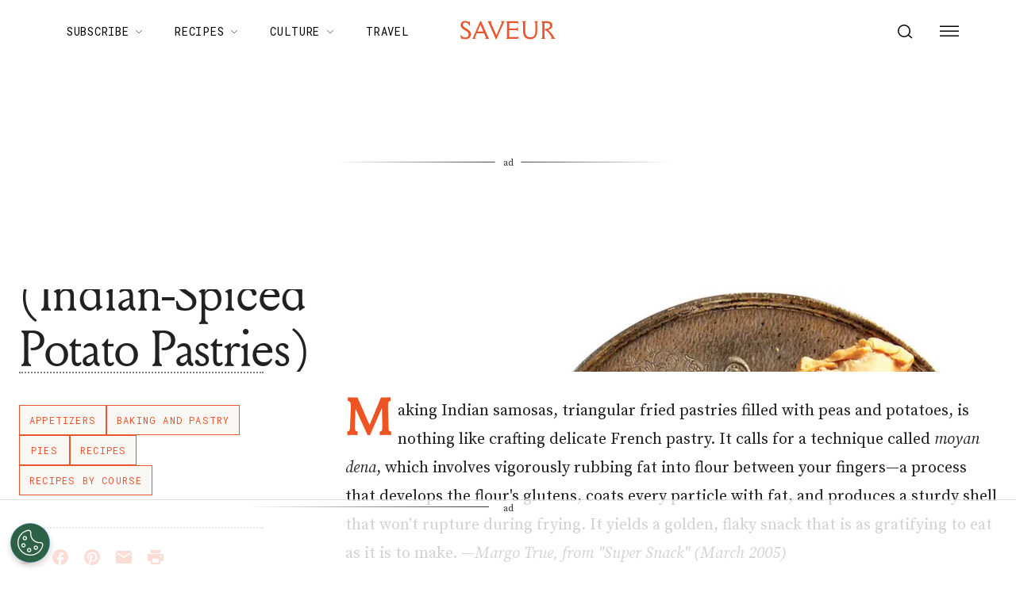

--- FILE ---
content_type: text/html; charset=utf-8
request_url: https://www.saveur.com/article/Recipes/Classic-Indian-Samosa/
body_size: 45142
content:
<!DOCTYPE html><html lang="en"><head><meta charSet="utf-8"/><meta content="initial-scale=1, width=device-width" name="viewport"/><meta content="#f68f44" name="theme-color"/><title>Aloo Samose (Indian-Spiced Potato Pastries) | Saveur</title><meta content="Fill classic Indian samosas, with a lively spiced potato and pea filling; then serve with a tangy cilantro-mint chutney." name="description"/><meta content="2012-09-09T08:00:00-04:00" property="article:published_time"/><meta content="Recipes" name="section"/><meta content="Appetizers" name="sub-section"/><meta content="Baking and Pastry" name="sub-section"/><meta content="Pies" name="sub-section"/><meta content="Recipes by Course" name="sub-section"/><meta content="Recipes by Cuisine" name="sub-section"/><meta content="Recipes by Ingredient" name="sub-section"/><meta content="Starch" name="sub-section"/><meta content="Vegetarian" name="sub-section"/><meta content="Fried, Issue 150, Medium, Recipes, spices" name="tags"/><meta content="11967" name="item-id"/><link href="https://www.saveur.com/article/Recipes/Classic-Indian-Samosa/" rel="canonical"/><link href="https://www.saveur.com/uploads/2021/06/22/Saveur_FAV_CRM-1.png?auto=webp" rel="icon" type="image/x-icon"/><meta content="c16nx0f9hyjvvo2sj3lj9cj1uksdhw" name="facebook-domain-verification"/><meta content="index, follow, max-image-preview:large, max-snippet:-1, max-video-preview:-1" name="robots"/><meta content="Saveur" property="og:site_name"/><meta content="https://www.saveur.com/uploads/2019/01/16/G5CHWWSUBGNM2U63WRMJNHBX7M.jpg?auto=webp" property="og:image"/><meta content="750" property="og:image:height"/><meta content="750" property="og:image:width"/><meta content="en_US" property="og:locale"/><meta content="Fill classic Indian samosas, with a lively spiced potato and pea filling; then serve with a tangy cilantro-mint chutney." property="og:description"/><meta content="Aloo Samose (Indian-Spiced Potato Pastries)" property="og:title"/><meta content="article" property="og:type"/><meta content="https://www.saveur.com/article/Recipes/Classic-Indian-Samosa/" property="og:url"/><meta content="https://twitter.com/saveurmag/" name="twitter:site"/><meta content="summary_large_image" name="twitter:card"/><meta content="https://www.saveur.com/uploads/2019/01/16/G5CHWWSUBGNM2U63WRMJNHBX7M.jpg?auto=webp" name="twitter:image"/><meta content="Aloo Samose (Indian-Spiced Potato Pastries)" name="twitter:title"/><meta content="1. Group,2. Page Type,3. Timeframe,4. Funnel,Evergreen,Non-Membership,Recipe,Upper Funnel" name="taxonomy:content-type"/><link href="https://www.saveur.com/feed/" rel="alternate" type="application/rss+xml"/><link href="https://www.saveur.com/category/appetizers/feed/" rel="alternate" type="application/rss+xml"/><link href="https://www.saveur.com/category/baking-pastry/feed/" rel="alternate" type="application/rss+xml"/><link href="https://www.saveur.com/category/pies/feed/" rel="alternate" type="application/rss+xml"/><link href="https://www.saveur.com/category/recipes/feed/" rel="alternate" type="application/rss+xml"/><link href="https://www.saveur.com/category/recipes-by-course/feed/" rel="alternate" type="application/rss+xml"/><link href="https://www.saveur.com/category/recipes-by-cuisine/feed/" rel="alternate" type="application/rss+xml"/><link href="https://www.saveur.com/category/recipes-by-ingredient/feed/" rel="alternate" type="application/rss+xml"/><link href="https://www.saveur.com/category/starch/feed/" rel="alternate" type="application/rss+xml"/><link href="https://www.saveur.com/category/vegetarian/feed/" rel="alternate" type="application/rss+xml"/><link href="https://www.saveur.com/tags/fried/feed/" rel="alternate" type="application/rss+xml"/><link href="https://www.saveur.com/tags/issue-150/feed/" rel="alternate" type="application/rss+xml"/><link href="https://www.saveur.com/tags/medium/feed/" rel="alternate" type="application/rss+xml"/><link href="https://www.saveur.com/tags/recipes/feed/" rel="alternate" type="application/rss+xml"/><link href="https://www.saveur.com/tags/spices/feed/" rel="alternate" type="application/rss+xml"/><meta name="next-head-count" content="50"/><link href="https://fonts.googleapis.com" rel="preconnect"/><link crossorigin="use-credentials" href="https://fonts.gstatic.com" rel="preconnect"/><link href="https://fonts.googleapis.com/css?family=Roboto%20Mono|Source%20Serif%20Pro:300,400,600,700,300i,400i,600i|EB%20Garamond:300,400,600,700&amp;display=optional" rel="stylesheet"/><meta name="influencerrate-verification" content="21a3e1d6f5b4bfbf5b07c275a2d57093"/><meta name="fo-verify" content="40817dca-92b0-447e-983b-7c6ff892a76c"/><script id="mcjs">!function(c,h,i,m,p){m=c.createElement(h);p=c.getElementsByTagName(h)[0];m.async=1;m.src=i;p.parentNode.insertBefore(m,p);}(document,"script","https://chimpstatic.com/mcjs-connected/js/users/b7fdcf898afc6e086be329528/8abdf0fecf5c5dd780e958db5.js");</script><link rel="preload" href="/_next/static/media/e4af272ccee01ff0-s.p.woff2" as="font" type="font/woff2" crossorigin="anonymous" data-next-font="size-adjust"/><link rel="preload" href="/_next/static/media/82050c55ac1c8c11-s.p.woff2" as="font" type="font/woff2" crossorigin="anonymous" data-next-font="size-adjust"/><link rel="preload" href="/_next/static/media/1f3fe8c6df3d47c1-s.p.woff2" as="font" type="font/woff2" crossorigin="anonymous" data-next-font="size-adjust"/><link rel="preload" href="/_next/static/css/d18cb4f95d0e4dcc.css" as="style"/><link rel="stylesheet" href="/_next/static/css/d18cb4f95d0e4dcc.css" data-n-g=""/><noscript data-n-css=""></noscript><script defer="" nomodule="" src="/_next/static/chunks/polyfills-c67a75d1b6f99dc8.js"></script><script defer="" src="/_next/static/chunks/8578.e12d3879b491713b.js"></script><script defer="" src="/_next/static/chunks/5313.d21b8bc7f1075aa6.js"></script><script src="/_next/static/chunks/webpack-be09c78b7b0c807b.js" defer=""></script><script src="/_next/static/chunks/framework-e50de212705b2753.js" defer=""></script><script src="/_next/static/chunks/main-0688a5bc14a1f80f.js" defer=""></script><script src="/_next/static/chunks/pages/_app-468355da5d1b79be.js" defer=""></script><script src="/_next/static/chunks/fec483df-3eab2a2aeeaace75.js" defer=""></script><script src="/_next/static/chunks/7596-8dee3e6f663b87cc.js" defer=""></script><script src="/_next/static/chunks/6156-fdd6ccb08d8e78ba.js" defer=""></script><script src="/_next/static/chunks/pages/%5B%5B...path%5D%5D-1e0716b523d93d5e.js" defer=""></script><script src="/_next/static/Ou2BbQaBdme76INJDg8H6/_buildManifest.js" defer=""></script><script src="/_next/static/Ou2BbQaBdme76INJDg8H6/_ssgManifest.js" defer=""></script><style data-emotion="css-global 0"></style><style data-emotion="css-global 83jj53">html{-webkit-font-smoothing:antialiased;-moz-osx-font-smoothing:grayscale;box-sizing:border-box;-webkit-text-size-adjust:100%;}*,*::before,*::after{box-sizing:inherit;}strong,b{font-weight:700;}body{margin:0;color:rgba(0, 0, 0, 0.87);font-size:1.25rem;font-weight:400;letter-spacing:0;font-family:'Source Serif Pro',Georgia,serif;line-height:1.8;background-color:#fff;}@media (min-width:1280px){body{font-size:1.25rem;}}@media print{body{background-color:#fff;}}body::backdrop{background-color:#fff;}@font-face{font-family:'Louize';font-style:normal;font-display:swap;font-weight:400;src:local('Louize'),local('Louize-Regular'),url(/saveur/fonts/louize-regular.woff2) format('woff2'),url(/saveur/fonts/louize-regular.woff) format('woff');}@font-face{font-family:'Louize';font-style:italic;font-display:swap;font-weight:400;src:local('Louize'),local('Louize-Italic'),url(/saveur/fonts/louize-italic.woff2) format('woff2'),url(/saveur/fonts/louize-italic.woff) format('woff');}</style><style data-emotion="css-global animation-61bdi0">@-webkit-keyframes animation-61bdi0{0%{-webkit-transform:rotate(0deg);-moz-transform:rotate(0deg);-ms-transform:rotate(0deg);transform:rotate(0deg);}100%{-webkit-transform:rotate(360deg);-moz-transform:rotate(360deg);-ms-transform:rotate(360deg);transform:rotate(360deg);}}@keyframes animation-61bdi0{0%{-webkit-transform:rotate(0deg);-moz-transform:rotate(0deg);-ms-transform:rotate(0deg);transform:rotate(0deg);}100%{-webkit-transform:rotate(360deg);-moz-transform:rotate(360deg);-ms-transform:rotate(360deg);transform:rotate(360deg);}}</style><style data-emotion="css-global animation-1p2h4ri">@-webkit-keyframes animation-1p2h4ri{0%{stroke-dasharray:1px,200px;stroke-dashoffset:0;}50%{stroke-dasharray:100px,200px;stroke-dashoffset:-15px;}100%{stroke-dasharray:100px,200px;stroke-dashoffset:-125px;}}@keyframes animation-1p2h4ri{0%{stroke-dasharray:1px,200px;stroke-dashoffset:0;}50%{stroke-dasharray:100px,200px;stroke-dashoffset:-15px;}100%{stroke-dasharray:100px,200px;stroke-dashoffset:-125px;}}</style><style data-emotion="css-global 1me4h3s">h1,h2,h3,h4,p,figure,blockquote,dl,dd,pre,code{margin:0;}body{max-width:inherit;box-shadow:none;}</style><style data-emotion="css oi1ore 8yzpf7 13o7eu2 14891ef 1dbwiwb irmqb1 1jdkntr 7pxqbp 1ezrltb t7foe1 1obgwje vrsn46 14dshef l2hpa1 tdckyc 1dcnd2g dg15kl 19e480v 1i582j6 nw1fm4 ku9eyx qrpgpx 137b89x vubbuv 12ua8ej 18kkaem 1nitn2o ovnx7g r4b26d j7qwjs 1pdq152 l5c1s3 psp7l1 sfsy7t isbt42 4gaf71 ikzlcq 1doq0h0 2qrj54 dgp8yd 1jq2zb3 5h0m38 1rp7vmj 1t5ofb0 1l8wu6m 1ra9e3y mtlgld 11vw1c7 jbx4ov 6p5qqr 154oltq 14uuq1o 1xnky20 1856dhf 142w7wd vzdc9o 1643hj1 zalpa5 14q8x9u 1c8s8rt 1hhdfu5 t0uidx oswndl 14d0z92 739u40 19kspqh yhdp2d i6bazn s5f13d 1awcekx v65k9q 1aglqv1 m1am6y 1ep12ft 17dlwph 8s73z9 1ie6crg 1rymmnp 1vh47c4 32j76m o9b79t 1wgadpx 1uscn93 rnicod id2pfy 18oxmoh r0s0k6 qfc0wh 7lk7r0 188yih3 qkvc14 hqplpg sw1cxo 3wsldm 1j2t4a7 15l178x vy6oj7 1e5yiz0 1jr0y8w 1bsgl7d 19ox3uz 12xnrke 807inb 1nis2xr x6o564 1xrtrgr 1pllyq7 dg5ey2 3iuael 12dwljx yxk75t 1i5jca8 dojgf2 ejla8q 1yjcq3 125te6v exuvpy j4x2tu 7sbd1m 17oamky fdyrtl trslvm nsm1l9 20r61m jptrvs 1twg0gh kfbu2a ju792e xmlbcn emnftq 148z67 9qklz9 1t62lt9 yb3wxt 1k33q06 wrc61z">.css-oi1ore{position:fixed;display:-webkit-box;display:-webkit-flex;display:-ms-flexbox;display:flex;-webkit-align-items:center;-webkit-box-align:center;-ms-flex-align:center;align-items:center;-webkit-box-pack:center;-ms-flex-pack:center;-webkit-justify-content:center;justify-content:center;right:0;bottom:0;top:0;left:0;background-color:rgba(0, 0, 0, 0.5);-webkit-tap-highlight-color:transparent;color:#fff;z-index:1501;}.css-8yzpf7{display:inline-block;-webkit-animation:animation-61bdi0 1.4s linear infinite;animation:animation-61bdi0 1.4s linear infinite;}.css-13o7eu2{display:block;}.css-14891ef{stroke:currentColor;stroke-dasharray:80px,200px;stroke-dashoffset:0;-webkit-animation:animation-1p2h4ri 1.4s ease-in-out infinite;animation:animation-1p2h4ri 1.4s ease-in-out infinite;}.css-1dbwiwb{background-color:#fff;color:rgba(0, 0, 0, 0.87);-webkit-transition:box-shadow 300ms cubic-bezier(0.4, 0, 0.2, 1) 0ms;transition:box-shadow 300ms cubic-bezier(0.4, 0, 0.2, 1) 0ms;box-shadow:0px 2px 4px -1px rgba(0,0,0,0.2),0px 4px 5px 0px rgba(0,0,0,0.14),0px 1px 10px 0px rgba(0,0,0,0.12);display:-webkit-box;display:-webkit-flex;display:-ms-flexbox;display:flex;-webkit-flex-direction:column;-ms-flex-direction:column;flex-direction:column;width:100%;box-sizing:border-box;-webkit-flex-shrink:0;-ms-flex-negative:0;flex-shrink:0;position:-webkit-sticky;position:sticky;z-index:1100;top:0;left:auto;right:0;background-color:#f68f44;color:#fff;background-color:rgb(255 255 255 / 97.5%);box-shadow:none;width:100%;}.css-1dbwiwb.MuiPaper-elevation0{box-shadow:0 0 10px -5px rgb(0 0 0 / 50%);border-radius:0;}@media print{.css-1dbwiwb{display:none;}}.css-irmqb1{position:relative;display:-webkit-box;display:-webkit-flex;display:-ms-flexbox;display:flex;-webkit-align-items:center;-webkit-box-align:center;-ms-flex-align:center;align-items:center;min-height:56px;display:-webkit-box;display:-webkit-flex;display:-ms-flexbox;display:flex;padding:0px;max-width:1440px;margin-left:auto;margin-right:auto;width:100%;}@media (min-width:0px){@media (orientation: landscape){.css-irmqb1{min-height:48px;}}}@media (min-width:600px){.css-irmqb1{min-height:64px;}}@media (min-width:375px){.css-irmqb1{min-height:64px;}}@media (min-width:1280px){.css-irmqb1{min-height:80px;}}.css-1jdkntr{width:100%;display:-webkit-box;display:-webkit-flex;display:-ms-flexbox;display:flex;-webkit-box-flex-flow:row wrap;-webkit-flex-flow:row wrap;-ms-flex-flow:row wrap;flex-flow:row wrap;-webkit-align-items:center;-webkit-box-align:center;-ms-flex-align:center;align-items:center;}@media (min-width:0px){.css-1jdkntr{padding-left:16px;padding-right:16px;}}@media (min-width:768px){.css-1jdkntr{padding-left:40px;padding-right:40px;}}@media (min-width:1280px){.css-1jdkntr{padding-left:64px;padding-right:64px;}}.css-7pxqbp{-webkit-flex:1;-ms-flex:1;flex:1;-webkit-box-flex-flow:row wrap;-webkit-flex-flow:row wrap;-ms-flex-flow:row wrap;flex-flow:row wrap;-webkit-align-items:center;-webkit-box-align:center;-ms-flex-align:center;align-items:center;-webkit-box-pack:start;-ms-flex-pack:start;-webkit-justify-content:flex-start;justify-content:flex-start;}@media (min-width:0px){.css-7pxqbp{display:none;}}@media (min-width:1280px){.css-7pxqbp{display:-webkit-box;display:-webkit-flex;display:-ms-flexbox;display:flex;}}.css-1ezrltb{width:100%;display:-webkit-box;display:-webkit-flex;display:-ms-flexbox;display:flex;-webkit-align-items:center;-webkit-box-align:center;-ms-flex-align:center;align-items:center;z-index:1;}.css-t7foe1{display:-webkit-box;display:-webkit-flex;display:-ms-flexbox;display:flex;-webkit-flex-direction:row;-ms-flex-direction:row;flex-direction:row;padding-left:0px;margin-top:0px;margin-bottom:0px;}.css-1obgwje{list-style:none;position:relative;}.css-1obgwje:hover >ul{display:block;}.css-1obgwje:hover svg{-webkit-transform:rotate(180deg);-moz-transform:rotate(180deg);-ms-transform:rotate(180deg);transform:rotate(180deg);}.css-vrsn46{display:-webkit-inline-box;display:-webkit-inline-flex;display:-ms-inline-flexbox;display:inline-flex;-webkit-align-items:center;-webkit-box-align:center;-ms-flex-align:center;align-items:center;-webkit-box-pack:center;-ms-flex-pack:center;-webkit-justify-content:center;justify-content:center;position:relative;box-sizing:border-box;-webkit-tap-highlight-color:transparent;background-color:transparent;outline:0;border:0;margin:0;border-radius:0;padding:0;cursor:pointer;-webkit-user-select:none;-moz-user-select:none;-ms-user-select:none;user-select:none;vertical-align:middle;-moz-appearance:none;-webkit-appearance:none;-webkit-text-decoration:none;text-decoration:none;color:inherit;font-family:'Roboto Mono',monospace;font-weight:400;font-size:0.75rem;line-height:1;text-transform:uppercase;letter-spacing:0.1em;min-width:64px;padding:6px 16px;border-radius:4px;-webkit-transition:background-color 250ms cubic-bezier(0.4, 0, 0.2, 1) 0ms,box-shadow 250ms cubic-bezier(0.4, 0, 0.2, 1) 0ms,border-color 250ms cubic-bezier(0.4, 0, 0.2, 1) 0ms,color 250ms cubic-bezier(0.4, 0, 0.2, 1) 0ms;transition:background-color 250ms cubic-bezier(0.4, 0, 0.2, 1) 0ms,box-shadow 250ms cubic-bezier(0.4, 0, 0.2, 1) 0ms,border-color 250ms cubic-bezier(0.4, 0, 0.2, 1) 0ms,color 250ms cubic-bezier(0.4, 0, 0.2, 1) 0ms;color:#fff;background-color:#f68f44;box-shadow:0px 3px 1px -2px rgba(0,0,0,0.2),0px 2px 2px 0px rgba(0,0,0,0.14),0px 1px 5px 0px rgba(0,0,0,0.12);box-shadow:none;border-radius:0;background-color:transparent!important;text-align:left;color:#000;white-space:nowrap;box-shadow:none;-webkit-text-decoration:underline 1px;text-decoration:underline 1px;text-decoration-color:transparent;-webkit-transition:text-decoration-color ease-out 0.3s;transition:text-decoration-color ease-out 0.3s;font-size:14px;font-weight:normal;font-family:Roboto Mono,Helvetica,Arial,sans-serif;background:transparent;margin-left:4px;margin-right:4px;}.css-vrsn46::-moz-focus-inner{border-style:none;}.css-vrsn46.Mui-disabled{pointer-events:none;cursor:default;}@media print{.css-vrsn46{-webkit-print-color-adjust:exact;color-adjust:exact;}}.css-vrsn46:hover{-webkit-text-decoration:none;text-decoration:none;background-color:rgb(172, 100, 47);box-shadow:0px 2px 4px -1px rgba(0,0,0,0.2),0px 4px 5px 0px rgba(0,0,0,0.14),0px 1px 10px 0px rgba(0,0,0,0.12);}@media (hover: none){.css-vrsn46:hover{background-color:#f68f44;}}.css-vrsn46:active{box-shadow:0px 5px 5px -3px rgba(0,0,0,0.2),0px 8px 10px 1px rgba(0,0,0,0.14),0px 3px 14px 2px rgba(0,0,0,0.12);}.css-vrsn46.Mui-focusVisible{box-shadow:0px 3px 5px -1px rgba(0,0,0,0.2),0px 6px 10px 0px rgba(0,0,0,0.14),0px 1px 18px 0px rgba(0,0,0,0.12);}.css-vrsn46.Mui-disabled{color:rgba(0, 0, 0, 0.26);box-shadow:none;background-color:rgba(0, 0, 0, 0.12);}.css-vrsn46:hover{box-shadow:none;}.css-vrsn46.Mui-focusVisible{box-shadow:none;}.css-vrsn46:active{box-shadow:none;}.css-vrsn46.Mui-disabled{box-shadow:none;}.css-vrsn46[aria-current]{text-decoration-color:#000;}.css-vrsn46 >svg{stroke:#000;-webkit-transition:-webkit-transform ease-out 0.3s;transition:transform ease-out 0.3s;}.css-vrsn46:hover{background-color:transparent;box-shadow:none;-webkit-text-decoration:underline 1px;text-decoration:underline 1px;text-decoration-color:#000;}.css-vrsn46:hover{box-shadow:none;-webkit-text-decoration:underline 1px;text-decoration:underline 1px;text-decoration-color:#000;}.css-14dshef{margin:0;font-family:'Roboto Mono',monospace;font-size:0.875rem;letter-spacing:0.05em;text-transform:uppercase;font-weight:400;}.css-l2hpa1{-webkit-user-select:none;-moz-user-select:none;-ms-user-select:none;user-select:none;width:1em;height:1em;display:inline-block;fill:currentColor;-webkit-flex-shrink:0;-ms-flex-negative:0;flex-shrink:0;-webkit-transition:fill 200ms cubic-bezier(0.4, 0, 0.2, 1) 0ms;transition:fill 200ms cubic-bezier(0.4, 0, 0.2, 1) 0ms;font-size:1.5rem;fill:none;margin-left:8px;width:10px;}.css-tdckyc{text-align:left;display:none;background-color:#fff;border:0px solid;box-shadow:none;position:absolute;-webkit-columns:1;columns:1;left:3px;top:36px;margin-top:0px;padding-left:16px;padding-right:16px;padding-top:4px;padding-bottom:4px;}.css-tdckyc >li a{padding:8px;font-size:14px;font-family:Roboto Mono,Helvetica,Arial,sans-serif;font-weight:400;text-transform:none;}.css-1dcnd2g{display:-webkit-inline-box;display:-webkit-inline-flex;display:-ms-inline-flexbox;display:inline-flex;-webkit-align-items:center;-webkit-box-align:center;-ms-flex-align:center;align-items:center;-webkit-box-pack:center;-ms-flex-pack:center;-webkit-justify-content:center;justify-content:center;position:relative;box-sizing:border-box;-webkit-tap-highlight-color:transparent;background-color:transparent;outline:0;border:0;margin:0;border-radius:0;padding:0;cursor:pointer;-webkit-user-select:none;-moz-user-select:none;-ms-user-select:none;user-select:none;vertical-align:middle;-moz-appearance:none;-webkit-appearance:none;-webkit-text-decoration:none;text-decoration:none;color:inherit;font-family:'Roboto Mono',monospace;font-weight:400;font-size:0.75rem;line-height:1;text-transform:uppercase;letter-spacing:0.1em;min-width:64px;padding:6px 16px;border-radius:4px;-webkit-transition:background-color 250ms cubic-bezier(0.4, 0, 0.2, 1) 0ms,box-shadow 250ms cubic-bezier(0.4, 0, 0.2, 1) 0ms,border-color 250ms cubic-bezier(0.4, 0, 0.2, 1) 0ms,color 250ms cubic-bezier(0.4, 0, 0.2, 1) 0ms;transition:background-color 250ms cubic-bezier(0.4, 0, 0.2, 1) 0ms,box-shadow 250ms cubic-bezier(0.4, 0, 0.2, 1) 0ms,border-color 250ms cubic-bezier(0.4, 0, 0.2, 1) 0ms,color 250ms cubic-bezier(0.4, 0, 0.2, 1) 0ms;color:#fff;background-color:#f68f44;box-shadow:0px 3px 1px -2px rgba(0,0,0,0.2),0px 2px 2px 0px rgba(0,0,0,0.14),0px 1px 5px 0px rgba(0,0,0,0.12);box-shadow:none;border-radius:0;background-color:transparent;text-align:left;color:black;white-space:nowrap;box-shadow:none;-webkit-text-decoration:underline 1px;text-decoration:underline 1px;text-decoration-color:transparent;-webkit-transition:text-decoration-color ease-out 0.3s;transition:text-decoration-color ease-out 0.3s;padding-top:20px!important;padding-bottom:20px!important;}.css-1dcnd2g::-moz-focus-inner{border-style:none;}.css-1dcnd2g.Mui-disabled{pointer-events:none;cursor:default;}@media print{.css-1dcnd2g{-webkit-print-color-adjust:exact;color-adjust:exact;}}.css-1dcnd2g:hover{-webkit-text-decoration:none;text-decoration:none;background-color:rgb(172, 100, 47);box-shadow:0px 2px 4px -1px rgba(0,0,0,0.2),0px 4px 5px 0px rgba(0,0,0,0.14),0px 1px 10px 0px rgba(0,0,0,0.12);}@media (hover: none){.css-1dcnd2g:hover{background-color:#f68f44;}}.css-1dcnd2g:active{box-shadow:0px 5px 5px -3px rgba(0,0,0,0.2),0px 8px 10px 1px rgba(0,0,0,0.14),0px 3px 14px 2px rgba(0,0,0,0.12);}.css-1dcnd2g.Mui-focusVisible{box-shadow:0px 3px 5px -1px rgba(0,0,0,0.2),0px 6px 10px 0px rgba(0,0,0,0.14),0px 1px 18px 0px rgba(0,0,0,0.12);}.css-1dcnd2g.Mui-disabled{color:rgba(0, 0, 0, 0.26);box-shadow:none;background-color:rgba(0, 0, 0, 0.12);}.css-1dcnd2g:hover{box-shadow:none;}.css-1dcnd2g.Mui-focusVisible{box-shadow:none;}.css-1dcnd2g:active{box-shadow:none;}.css-1dcnd2g.Mui-disabled{box-shadow:none;}.css-1dcnd2g[aria-current]{text-decoration-color:#000;}.css-1dcnd2g >svg{stroke:#000;-webkit-transition:-webkit-transform ease-out 0.3s;transition:transform ease-out 0.3s;}.css-1dcnd2g:hover{background-color:transparent;box-shadow:none;-webkit-text-decoration:underline 1px;text-decoration:underline 1px;text-decoration-color:#000;}.css-dg15kl{-webkit-flex:0;-ms-flex:0;flex:0;display:-webkit-box;display:-webkit-flex;display:-ms-flexbox;display:flex;-webkit-align-items:center;-webkit-box-align:center;-ms-flex-align:center;align-items:center;}@media (min-width:0px){.css-dg15kl{-webkit-box-pack:start;-ms-flex-pack:start;-webkit-justify-content:flex-start;justify-content:flex-start;}}@media (min-width:768px){.css-dg15kl{-webkit-box-pack:center;-ms-flex-pack:center;-webkit-justify-content:center;justify-content:center;}}.css-19e480v{margin:0;color:#f68f44;-webkit-text-decoration:underline;text-decoration:underline;text-decoration-color:rgba(246, 143, 68, 0.4);line-height:1;}.css-19e480v:hover{text-decoration-color:inherit;}.css-1i582j6{-webkit-user-select:none;-moz-user-select:none;-ms-user-select:none;user-select:none;width:1em;height:1em;display:inline-block;fill:currentColor;-webkit-flex-shrink:0;-ms-flex-negative:0;flex-shrink:0;-webkit-transition:fill 200ms cubic-bezier(0.4, 0, 0.2, 1) 0ms;transition:fill 200ms cubic-bezier(0.4, 0, 0.2, 1) 0ms;font-size:1.5rem;width:auto;height:24px;color:#e9552d;-webkit-transition:color ease-out 0.3s;transition:color ease-out 0.3s;}.css-1i582j6:hover{color:#000;}.css-nw1fm4{display:-webkit-box;display:-webkit-flex;display:-ms-flexbox;display:flex;-webkit-flex-direction:row;-ms-flex-direction:row;flex-direction:row;-webkit-flex:1;-ms-flex:1;flex:1;display:-webkit-box;display:-webkit-flex;display:-ms-flexbox;display:flex;-webkit-box-pack:end;-ms-flex-pack:end;-webkit-justify-content:flex-end;justify-content:flex-end;-webkit-align-items:center;-webkit-box-align:center;-ms-flex-align:center;align-items:center;padding-left:0px;margin:0px;}.css-nw1fm4 li{list-style-type:none;-webkit-align-items:center;-webkit-box-align:center;-ms-flex-align:center;align-items:center;}.css-ku9eyx{font-size:18px;list-style:none;}.css-qrpgpx{-webkit-align-items:center;-webkit-box-align:center;-ms-flex-align:center;align-items:center;display:-webkit-box;display:-webkit-flex;display:-ms-flexbox;display:flex;padding:4px;position:relative;}.css-137b89x{display:-webkit-inline-box;display:-webkit-inline-flex;display:-ms-inline-flexbox;display:inline-flex;-webkit-align-items:center;-webkit-box-align:center;-ms-flex-align:center;align-items:center;-webkit-box-pack:center;-ms-flex-pack:center;-webkit-justify-content:center;justify-content:center;position:relative;box-sizing:border-box;-webkit-tap-highlight-color:transparent;background-color:transparent;outline:0;border:0;margin:0;border-radius:0;padding:0;cursor:pointer;-webkit-user-select:none;-moz-user-select:none;-ms-user-select:none;user-select:none;vertical-align:middle;-moz-appearance:none;-webkit-appearance:none;-webkit-text-decoration:none;text-decoration:none;color:inherit;text-align:center;-webkit-flex:0 0 auto;-ms-flex:0 0 auto;flex:0 0 auto;font-size:1.5rem;padding:8px;border-radius:50%;overflow:visible;color:rgba(0, 0, 0, 0.54);-webkit-transition:background-color 150ms cubic-bezier(0.4, 0, 0.2, 1) 0ms;transition:background-color 150ms cubic-bezier(0.4, 0, 0.2, 1) 0ms;padding:12px;color:black;font-size:inherit;}.css-137b89x::-moz-focus-inner{border-style:none;}.css-137b89x.Mui-disabled{pointer-events:none;cursor:default;}@media print{.css-137b89x{-webkit-print-color-adjust:exact;color-adjust:exact;}}.css-137b89x:hover{background-color:rgba(0, 0, 0, 0.04);}@media (hover: none){.css-137b89x:hover{background-color:transparent;}}.css-137b89x.Mui-disabled{background-color:transparent;color:rgba(0, 0, 0, 0.26);}.css-vubbuv{-webkit-user-select:none;-moz-user-select:none;-ms-user-select:none;user-select:none;width:1em;height:1em;display:inline-block;fill:currentColor;-webkit-flex-shrink:0;-ms-flex-negative:0;flex-shrink:0;-webkit-transition:fill 200ms cubic-bezier(0.4, 0, 0.2, 1) 0ms;transition:fill 200ms cubic-bezier(0.4, 0, 0.2, 1) 0ms;font-size:1.5rem;}@media (min-width:0px){.css-12ua8ej{margin-left:0px;}}@media (min-width:768px){.css-12ua8ej{margin-left:8px;}}.css-18kkaem{display:-webkit-inline-box;display:-webkit-inline-flex;display:-ms-inline-flexbox;display:inline-flex;-webkit-align-items:center;-webkit-box-align:center;-ms-flex-align:center;align-items:center;-webkit-box-pack:center;-ms-flex-pack:center;-webkit-justify-content:center;justify-content:center;position:relative;box-sizing:border-box;-webkit-tap-highlight-color:transparent;background-color:transparent;outline:0;border:0;margin:0;border-radius:0;padding:0;cursor:pointer;-webkit-user-select:none;-moz-user-select:none;-ms-user-select:none;user-select:none;vertical-align:middle;-moz-appearance:none;-webkit-appearance:none;-webkit-text-decoration:none;text-decoration:none;color:inherit;text-align:center;-webkit-flex:0 0 auto;-ms-flex:0 0 auto;flex:0 0 auto;font-size:1.5rem;padding:8px;border-radius:50%;overflow:visible;color:rgba(0, 0, 0, 0.54);-webkit-transition:background-color 150ms cubic-bezier(0.4, 0, 0.2, 1) 0ms;transition:background-color 150ms cubic-bezier(0.4, 0, 0.2, 1) 0ms;color:black;-webkit-transition:color ease-out 0.3s;transition:color ease-out 0.3s;}.css-18kkaem::-moz-focus-inner{border-style:none;}.css-18kkaem.Mui-disabled{pointer-events:none;cursor:default;}@media print{.css-18kkaem{-webkit-print-color-adjust:exact;color-adjust:exact;}}.css-18kkaem:hover{background-color:rgba(0, 0, 0, 0.04);}@media (hover: none){.css-18kkaem:hover{background-color:transparent;}}.css-18kkaem.Mui-disabled{background-color:transparent;color:rgba(0, 0, 0, 0.26);}.css-18kkaem:hover{background-color:transparent;color:#e9552d;}.css-1nitn2o{display:none;padding:32px;}@media print{.css-1nitn2o{display:block;}}.css-ovnx7g{display:-webkit-box;display:-webkit-flex;display:-ms-flexbox;display:flex;-webkit-flex-direction:column;-ms-flex-direction:column;flex-direction:column;}.css-ovnx7g>:not(style)+:not(style){margin:0;margin-top:24px;}.css-r4b26d{-webkit-user-select:none;-moz-user-select:none;-ms-user-select:none;user-select:none;width:1em;height:1em;display:inline-block;fill:currentColor;-webkit-flex-shrink:0;-ms-flex-negative:0;flex-shrink:0;-webkit-transition:fill 200ms cubic-bezier(0.4, 0, 0.2, 1) 0ms;transition:fill 200ms cubic-bezier(0.4, 0, 0.2, 1) 0ms;font-size:1.5rem;width:auto;height:30px;color:#000;}.css-j7qwjs{display:-webkit-box;display:-webkit-flex;display:-ms-flexbox;display:flex;-webkit-flex-direction:column;-ms-flex-direction:column;flex-direction:column;}.css-1pdq152{margin:0;font-size:1.25rem;font-weight:400;letter-spacing:0;font-family:'Source Serif Pro',Georgia,serif;line-height:1.8;font-family:EB Garamond;font-size:1.25rem;font-weight:700;}@media (min-width:1280px){.css-1pdq152{font-size:1.25rem;}}.css-l5c1s3{display:-webkit-box;display:-webkit-flex;display:-ms-flexbox;display:flex;-webkit-flex-direction:column;-ms-flex-direction:column;flex-direction:column;}.css-l5c1s3>:not(style)+:not(style){margin:0;margin-top:8px;}.css-psp7l1{margin:0;font-size:1.25rem;font-weight:400;letter-spacing:0;font-family:'Source Serif Pro',Georgia,serif;line-height:1.8;line-height:1;font-family:EB Garamond;font-size:1.25rem;}@media (min-width:1280px){.css-psp7l1{font-size:1.25rem;}}.css-sfsy7t{padding-left:-8px;}.css-isbt42{box-sizing:border-box;display:-webkit-box;display:-webkit-flex;display:-ms-flexbox;display:flex;-webkit-box-flex-wrap:wrap;-webkit-flex-wrap:wrap;-ms-flex-wrap:wrap;flex-wrap:wrap;width:100%;-webkit-flex-direction:row;-ms-flex-direction:row;flex-direction:row;margin-top:-16px;width:calc(100% + 16px);margin-left:-16px;}.css-isbt42>.MuiGrid-item{padding-top:16px;}.css-isbt42>.MuiGrid-item{padding-left:16px;}.css-4gaf71{box-sizing:border-box;margin:0;-webkit-flex-direction:row;-ms-flex-direction:row;flex-direction:row;-webkit-flex-basis:66.666667%;-ms-flex-preferred-size:66.666667%;flex-basis:66.666667%;-webkit-box-flex:0;-webkit-flex-grow:0;-ms-flex-positive:0;flex-grow:0;max-width:66.666667%;}@media (min-width:375px){.css-4gaf71{-webkit-flex-basis:66.666667%;-ms-flex-preferred-size:66.666667%;flex-basis:66.666667%;-webkit-box-flex:0;-webkit-flex-grow:0;-ms-flex-positive:0;flex-grow:0;max-width:66.666667%;}}@media (min-width:768px){.css-4gaf71{-webkit-flex-basis:66.666667%;-ms-flex-preferred-size:66.666667%;flex-basis:66.666667%;-webkit-box-flex:0;-webkit-flex-grow:0;-ms-flex-positive:0;flex-grow:0;max-width:66.666667%;}}@media (min-width:1280px){.css-4gaf71{-webkit-flex-basis:66.666667%;-ms-flex-preferred-size:66.666667%;flex-basis:66.666667%;-webkit-box-flex:0;-webkit-flex-grow:0;-ms-flex-positive:0;flex-grow:0;max-width:66.666667%;}}@media (min-width:1440px){.css-4gaf71{-webkit-flex-basis:66.666667%;-ms-flex-preferred-size:66.666667%;flex-basis:66.666667%;-webkit-box-flex:0;-webkit-flex-grow:0;-ms-flex-positive:0;flex-grow:0;max-width:66.666667%;}}.css-ikzlcq{display:-webkit-box;display:-webkit-flex;display:-ms-flexbox;display:flex;-webkit-flex-direction:column;-ms-flex-direction:column;flex-direction:column;}.css-ikzlcq>:not(style)+:not(style){margin:0;margin-top:16px;}.css-1doq0h0{font-size:1.25rem;font-weight:400;line-height:1.8;letter-spacing:0;font-family:"Source Serif Pro",georgia,times,Times New Roman,serif;}@media not print{.css-1doq0h0::first-letter,.css-1doq0h0 p:first-of-type::first-letter{font-size:4rem;font-family:Louize,Garamond,serif;font-weight:800;line-height:0.675;margin:3px 8px 0 0;float:left;color:#ed5424;}}@media print{.css-1doq0h0{line-height:1.5rem;font-family:EB Garamond,Georgia,serif;font-size:1rem;}}.css-1doq0h0 >p{margin-top:0px;margin-bottom:0px;}.css-2qrj54{font-size:1.25rem;font-weight:400;line-height:1.8;letter-spacing:0;font-family:"Source Serif Pro",georgia,times,Times New Roman,serif;}@media print{.css-2qrj54{line-height:1.5rem;font-family:EB Garamond,Georgia,serif;font-size:1rem;}}.css-2qrj54 >p{margin-top:0px;margin-bottom:0px;}.css-dgp8yd .cnx-main-container{max-width:100%;}.css-1jq2zb3{display:-webkit-box;display:-webkit-flex;display:-ms-flexbox;display:flex;padding:0px;list-style:none;margin-bottom:0px;gap:2.5rem;}@media (min-width:0px){.css-1jq2zb3{margin-top:40px;}}@media (min-width:768px){.css-1jq2zb3{margin-top:80px;}}@media print{.css-1jq2zb3{border-top:1px solid #ededed;border-bottom:1px solid #ededed;padding-top:8px;padding-bottom:8px;}}@media not print{@media (min-width:1280px){.css-1jq2zb3 li+li{margin-left:2.5rem;position:relative;}.css-1jq2zb3 li+li::before{content:"";width:1px;height:100%;position:absolute;opacity:0.5;border-left:2px dotted rgb(0 0 0 / 50%);top:0;left:-2.5rem;}}}.css-5h0m38{display:-webkit-inline-box;display:-webkit-inline-flex;display:-ms-inline-flexbox;display:inline-flex;-webkit-flex-direction:column;-ms-flex-direction:column;flex-direction:column;}.css-1rp7vmj{margin:0;font-family:'Roboto Mono',monospace;font-size:0.875rem;letter-spacing:0.05em;text-transform:uppercase;font-weight:400;}@media print{.css-1rp7vmj{font-size:1rem;}}.css-1t5ofb0{margin:0;font-size:1.125rem;line-height:1.8;letter-spacing:0;font-family:'Source Serif Pro',Georgia,serif;font-weight:400;}@media (min-width:1280px){.css-1t5ofb0{font-size:1.125rem;}}@media print{.css-1t5ofb0{font-size:1rem;font-weight:700;}}.css-1l8wu6m{box-sizing:border-box;margin:0;-webkit-flex-direction:row;-ms-flex-direction:row;flex-direction:row;-webkit-flex-basis:33.333333%;-ms-flex-preferred-size:33.333333%;flex-basis:33.333333%;-webkit-box-flex:0;-webkit-flex-grow:0;-ms-flex-positive:0;flex-grow:0;max-width:33.333333%;}@media (min-width:375px){.css-1l8wu6m{-webkit-flex-basis:33.333333%;-ms-flex-preferred-size:33.333333%;flex-basis:33.333333%;-webkit-box-flex:0;-webkit-flex-grow:0;-ms-flex-positive:0;flex-grow:0;max-width:33.333333%;}}@media (min-width:768px){.css-1l8wu6m{-webkit-flex-basis:33.333333%;-ms-flex-preferred-size:33.333333%;flex-basis:33.333333%;-webkit-box-flex:0;-webkit-flex-grow:0;-ms-flex-positive:0;flex-grow:0;max-width:33.333333%;}}@media (min-width:1280px){.css-1l8wu6m{-webkit-flex-basis:33.333333%;-ms-flex-preferred-size:33.333333%;flex-basis:33.333333%;-webkit-box-flex:0;-webkit-flex-grow:0;-ms-flex-positive:0;flex-grow:0;max-width:33.333333%;}}@media (min-width:1440px){.css-1l8wu6m{-webkit-flex-basis:33.333333%;-ms-flex-preferred-size:33.333333%;flex-basis:33.333333%;-webkit-box-flex:0;-webkit-flex-grow:0;-ms-flex-positive:0;flex-grow:0;max-width:33.333333%;}}.css-1ra9e3y{margin:0;font-size:1.25rem;font-weight:400;letter-spacing:0;font-family:'Source Serif Pro',Georgia,serif;line-height:1.8;font-family:'Roboto Mono',monospace;font-size:0.5rem!important;text-transform:uppercase;font-weight:300;}@media (min-width:1280px){.css-1ra9e3y{font-size:1.25rem;}}.css-mtlgld{grid-template-columns:repeat(12, 1fr);grid-template-rows:repeat(1, min-content);row-gap:80px;scroll-margin-top:64px;}@media (min-width:0px){.css-mtlgld{margin-top:40px;margin-bottom:40px;}}@media (min-width:768px){.css-mtlgld{margin-top:56px;margin-bottom:56px;}}@media (min-width:1280px){.css-mtlgld{margin-top:80px;margin-bottom:80px;}}.css-11vw1c7{grid-area:1/1/2/4;}@media (min-width:768px){.css-11vw1c7{display:none;}}@media print{.css-11vw1c7{display:block;}}.css-jbx4ov{margin:0;font-size:2.375rem;font-weight:400;line-height:1.1;letter-spacing:-0.01em;font-family:Louize,Garamond,serif;}@media (min-width:600px){.css-jbx4ov{font-size:2.027rem;}}@media (min-width:900px){.css-jbx4ov{font-size:2.2523rem;}}@media (min-width:1200px){.css-jbx4ov{font-size:2.4775rem;}}@media (min-width:1280px){.css-jbx4ov{font-size:3.5rem;}}@media (min-width:0px){.css-jbx4ov{margin-bottom:24px;}}@media (min-width:1280px){.css-jbx4ov{margin-bottom:40px;}}@media print{.css-jbx4ov{color:#000;font-size:1.25rem;font-family:EB Garamond;font-weight:700;margin-bottom:16px;}}.css-6p5qqr{margin:0;font-family:'Roboto Mono',monospace;font-size:0.875rem;letter-spacing:0.05em;text-transform:uppercase;font-weight:400;color:#e9552d;margin-bottom:24px;}@media print{.css-6p5qqr{color:#000;font-size:1rem;font-family:EB Garamond;}}.css-154oltq{padding:0px;margin:0px;margin-bottom:40px;list-style:none;font-size:1rem;}.css-14uuq1o{margin:0;font-size:1rem;line-height:1.2;margin-bottom:16px;}.css-14uuq1o::before{content:"•";margin-left:-16px;padding-right:8px;}@media print{.css-14uuq1o{font-size:1rem;font-family:EB Garamond;padding-left:32px;}}@media not print{.css-14uuq1o{padding-left:16px;}.css-14uuq1o sup,.css-14uuq1o sub{display:inline-block;font-size:10.5px;}.css-14uuq1o sup{-webkit-transform:translate(-1px, 2px);-moz-transform:translate(-1px, 2px);-ms-transform:translate(-1px, 2px);transform:translate(-1px, 2px);}.css-14uuq1o sub{-webkit-transform:translateY(-3px);-moz-transform:translateY(-3px);-ms-transform:translateY(-3px);transform:translateY(-3px);}.css-14uuq1o::before{color:#e9552d;}.css-14uuq1o a{color:inherit;}.css-14uuq1o a:hover{-webkit-text-decoration:none;text-decoration:none;}}.css-1xnky20{margin-top:20px;margin-bottom:20px;}.css-1xnky20 #chicory-default-btn{border:0px solid;padding:0 15px;font-family:Source Sans Pro,Helvetica,Arial,sans-serif;text-transform:uppercase;background:#000;border-radius:0;color:#fff;font-size:14px;height:48px;width:175px;}.css-1xnky20 .chicory-button-container a{display:block;}@media print{.css-1xnky20{display:none;}}.css-1856dhf{position:-webkit-sticky;position:sticky;top:100px;display:none;width:100%;-webkit-box-pack:center;-ms-flex-pack:center;-webkit-justify-content:center;justify-content:center;-webkit-align-items:center;-webkit-box-align:center;-ms-flex-align:center;align-items:center;margin-bottom:80px;padding:40px;background-color:#f7f4ec;}.css-142w7wd{margin:0;color:#505050;display:block;font-size:0.75rem;letter-spacing:0;font-family:'Roboto Mono',monospace;font-weight:400;line-height:1.6;position:absolute;}@media (min-width:1280px){.css-142w7wd{font-size:0.875rem;}}@media (min-width:0px){.css-142w7wd{display:none;top:11px;}}@media (min-width:375px){.css-142w7wd{display:block;}}@media (min-width:768px){.css-142w7wd{top:9px;}}.css-vzdc9o{margin:0;color:#505050;display:block;font-size:0.75rem;letter-spacing:0;font-family:'Roboto Mono',monospace;font-weight:400;line-height:1.6;text-align:center;left:11px;position:absolute;-webkit-transform:rotate(-90deg);-moz-transform:rotate(-90deg);-ms-transform:rotate(-90deg);transform:rotate(-90deg);}@media (min-width:1280px){.css-vzdc9o{font-size:0.875rem;}}@media (min-width:0px){.css-vzdc9o{display:block;}}@media (min-width:375px){.css-vzdc9o{display:none;}}.css-1643hj1{margin:0;color:#505050;display:block;font-size:0.75rem;letter-spacing:0;font-family:'Roboto Mono',monospace;font-weight:400;line-height:1.6;text-align:center;position:absolute;right:11px;-webkit-transform:rotate(90deg);-moz-transform:rotate(90deg);-ms-transform:rotate(90deg);transform:rotate(90deg);}@media (min-width:1280px){.css-1643hj1{font-size:0.875rem;}}@media (min-width:0px){.css-1643hj1{display:block;}}@media (min-width:375px){.css-1643hj1{display:none;}}.css-zalpa5{grid-area:1/5/2/13;}.css-14q8x9u{margin:0;font-size:2.375rem;font-weight:400;line-height:1.1;letter-spacing:-0.01em;font-family:Louize,Garamond,serif;}@media (min-width:600px){.css-14q8x9u{font-size:2.027rem;}}@media (min-width:900px){.css-14q8x9u{font-size:2.2523rem;}}@media (min-width:1200px){.css-14q8x9u{font-size:2.4775rem;}}@media (min-width:1280px){.css-14q8x9u{font-size:3.5rem;}}@media (min-width:0px){.css-14q8x9u{margin-bottom:24px;}}@media (min-width:1280px){.css-14q8x9u{margin-bottom:40px;}}@media print{.css-14q8x9u{color:#000;font-size:1.25rem;font-family:EB Garamond;font-weight:700;margin-bottom:16px;padding-top:16px;}}@media (min-width:0px){.css-1c8s8rt{margin-bottom:24px;}}@media (min-width:1280px){.css-1c8s8rt{margin-bottom:40px;}}@media print{.css-1c8s8rt{display:none;}}.css-1hhdfu5{margin:0;font-family:'Roboto Mono',monospace;font-size:0.875rem;letter-spacing:0.05em;text-transform:uppercase;font-weight:400;color:#e9552d;margin-bottom:24px;}.css-t0uidx{margin:0;font-size:1.25rem;font-weight:400;letter-spacing:0;font-family:'Source Serif Pro',Georgia,serif;line-height:1.8;}@media (min-width:1280px){.css-t0uidx{font-size:1.25rem;}}.css-oswndl{display:none;}@media print{.css-oswndl{display:block;}}.css-14d0z92{font-size:1rem;}.css-739u40{margin:0;font-size:1.25rem;font-weight:400;letter-spacing:0;font-family:'Source Serif Pro',Georgia,serif;line-height:1.8;color:#000;font-size:1rem;font-family:EB Garamond;}@media (min-width:1280px){.css-739u40{font-size:1.25rem;}}@media print{.css-19kspqh{display:none;}}.css-19kspqh h4{color:#e9552d;text-transform:uppercase;font-family:'Roboto Mono',monospace;font-size:16px;font-weight:700;}@media screen and (max-width: 768px){.css-yhdp2d{display:none;}}@media screen and (min-width: 768px) and (max-width: 1280px){.css-yhdp2d{display:none;}}@media screen and (min-width: 1280px){.css-yhdp2d{display:block;}}.css-i6bazn{overflow:hidden;}.css-s5f13d{width:100%;margin-left:auto;box-sizing:border-box;margin-right:auto;display:block;}@media (min-width:0px) and (max-width:767.95px){.css-s5f13d:not(.MuiContainer-disableGutters){padding-left:1rem;padding-right:1rem;}}@media (min-width:768px){.css-s5f13d:not(.MuiContainer-disableGutters){padding-left:1.5rem;padding-right:1.5rem;}}.css-1awcekx{width:100%;margin-left:auto;box-sizing:border-box;margin-right:auto;display:block;margin-bottom:40px;}@media (min-width:0px) and (max-width:767.95px){.css-1awcekx:not(.MuiContainer-disableGutters){padding-left:1rem;padding-right:1rem;}}@media (min-width:768px){.css-1awcekx:not(.MuiContainer-disableGutters){padding-left:1.5rem;padding-right:1.5rem;}}@media (min-width:768px){.css-1awcekx{padding-top:64px;}}@media (min-width:1440px){.css-1awcekx{padding-top:120px;}}.css-v65k9q{width:100%;margin-left:auto;box-sizing:border-box;margin-right:auto;display:block;padding-left:16px;padding-right:16px;position:relative;}@media (min-width:375px){.css-v65k9q{padding-left:24px;padding-right:24px;}}@media (min-width:1440px){.css-v65k9q{max-width:1440px;}}@media (min-width:0px) and (max-width:767.95px){.css-v65k9q:not(.MuiContainer-disableGutters){padding-left:1rem;padding-right:1rem;}}@media (min-width:768px){.css-v65k9q:not(.MuiContainer-disableGutters){padding-left:1.5rem;padding-right:1.5rem;}}.css-1aglqv1{position:relative;aspect-ratio:4/5;width:58.33%;}@media (min-width:0px){.css-1aglqv1{display:none;}}@media (min-width:768px){.css-1aglqv1{display:block;}}.css-1aglqv1:before{background-color:#f7f4ec;height:100%;right:0;position:absolute;top:0;width:calc(100% + 36px);z-index:-1;}@media (min-width:768px){.css-1aglqv1:before{content:"";}}@media (min-width:0px){.css-m1am6y{padding-top:40px;padding-bottom:80px;padding-right:48px;position:relative;}}@media (min-width:768px){.css-m1am6y{padding-top:0px;padding-bottom:0px;padding-right:0px;position:absolute;display:-webkit-box;display:-webkit-flex;display:-ms-flexbox;display:flex;-webkit-flex-direction:column;-ms-flex-direction:column;flex-direction:column;-webkit-box-pack:center;-ms-flex-pack:center;-webkit-justify-content:center;justify-content:center;left:24px;top:0;width:40%;height:100%;}}.css-m1am6y:before{background-color:#f7f4ec;height:100%;left:-1rem;position:absolute;top:0;width:calc(100vw - 2.5rem);z-index:-1;}@media (min-width:0px){.css-m1am6y:before{content:"";}}@media (min-width:768px){.css-m1am6y:before{content:initial;}}.css-1ep12ft{margin:0;font-family:'Roboto Mono',monospace;font-weight:400;font-size:0.75rem;line-height:1;text-transform:uppercase;letter-spacing:0.1em;color:#000;font-size:0.75rem;font-weight:400;-webkit-text-decoration:none;text-decoration:none;margin-bottom:20px;line-height:0.75rem;display:inline-block;}.css-17dlwph{margin:0;font-size:2.625rem;font-family:Louize,Garamond,serif;font-weight:400;line-height:1.1;letter-spacing:-0.01em;margin-bottom:16px;}@media (min-width:1280px){.css-17dlwph{font-size:4rem;letter-spacing:-0.02em;}}@media (min-width:0px){.css-8s73z9{margin-top:-40px;margin-right:-16px;margin-bottom:32px;margin-left:auto;max-width:21rem;position:relative;}}@media (min-width:768px){.css-8s73z9{margin-top:0px;margin-right:0px;margin-bottom:48px;margin-left:0px;max-width:inherit;width:50%;position:absolute;right:0;top:-64px;}}@media (min-width:1440px){.css-8s73z9{top:-120px;}}.css-8s73z9 picture{position:relative;padding-bottom:125%;display:block;height:0;}.css-1ie6crg{margin:0;color:#505050;display:block;font-size:0.75rem;letter-spacing:0;font-family:'Roboto Mono',monospace;font-weight:400;line-height:1.6;position:static;padding-top:12px;padding-bottom:12px;text-align:right;top:100%;width:100%;}@media (min-width:1280px){.css-1ie6crg{font-size:0.875rem;}}@media (min-width:0px){.css-1ie6crg{padding-left:16px;padding-right:16px;}}@media (min-width:768px){.css-1ie6crg{padding-left:24px;padding-right:24px;}}.css-1ie6crg p{margin:0px;}.css-1rymmnp{width:100%;margin-left:auto;box-sizing:border-box;margin-right:auto;display:block;padding-left:16px;padding-right:16px;grid-template-columns:repeat(12, 1fr);grid-template-rows:repeat(1, min-content);row-gap:80px;}@media (min-width:375px){.css-1rymmnp{padding-left:24px;padding-right:24px;}}@media (min-width:1440px){.css-1rymmnp{max-width:1440px;}}@media (min-width:0px) and (max-width:767.95px){.css-1rymmnp:not(.MuiContainer-disableGutters){padding-left:1rem;padding-right:1rem;}}@media (min-width:768px){.css-1rymmnp:not(.MuiContainer-disableGutters){padding-left:1.5rem;padding-right:1.5rem;}}@media (min-width:768px){.css-1rymmnp{display:grid;}}.css-1vh47c4{grid-area:1/1/2/4;}.css-32j76m{border-color:rgba(0, 0, 0, 0.5);display:-webkit-box;display:-webkit-flex;display:-ms-flexbox;display:flex;-webkit-box-flex-wrap:wrap;-webkit-flex-wrap:wrap;-ms-flex-wrap:wrap;flex-wrap:wrap;gap:8px;border-style:dotted;border-width:2px;border-left:0px solid;border-right:0px solid;padding-left:0px;padding-right:0px;margin-bottom:24px;margin-top:0px;}@media (min-width:0px){.css-32j76m{padding-top:24px;padding-bottom:24px;}}@media (min-width:1280px){.css-32j76m{padding-top:40px;padding-bottom:40px;}}.css-o9b79t{list-style:none;}.css-1wgadpx{display:-webkit-inline-box;display:-webkit-inline-flex;display:-ms-inline-flexbox;display:inline-flex;-webkit-align-items:center;-webkit-box-align:center;-ms-flex-align:center;align-items:center;-webkit-box-pack:center;-ms-flex-pack:center;-webkit-justify-content:center;justify-content:center;position:relative;box-sizing:border-box;-webkit-tap-highlight-color:transparent;background-color:transparent;outline:0;border:0;margin:0;border-radius:0;padding:0;cursor:pointer;-webkit-user-select:none;-moz-user-select:none;-ms-user-select:none;user-select:none;vertical-align:middle;-moz-appearance:none;-webkit-appearance:none;-webkit-text-decoration:none;text-decoration:none;color:inherit;font-family:'Roboto Mono',monospace;font-weight:400;font-size:0.75rem;line-height:1;text-transform:uppercase;letter-spacing:0.1em;min-width:64px;padding:6px 16px;border-radius:4px;-webkit-transition:background-color 250ms cubic-bezier(0.4, 0, 0.2, 1) 0ms,box-shadow 250ms cubic-bezier(0.4, 0, 0.2, 1) 0ms,border-color 250ms cubic-bezier(0.4, 0, 0.2, 1) 0ms,color 250ms cubic-bezier(0.4, 0, 0.2, 1) 0ms;transition:background-color 250ms cubic-bezier(0.4, 0, 0.2, 1) 0ms,box-shadow 250ms cubic-bezier(0.4, 0, 0.2, 1) 0ms,border-color 250ms cubic-bezier(0.4, 0, 0.2, 1) 0ms,color 250ms cubic-bezier(0.4, 0, 0.2, 1) 0ms;box-shadow:none;border-radius:0;background-color:#faf8f4;color:#e9552d;border:1px solid #e9552d;border-radius:0;font-size:0.75rem;font-weight:400;line-height:1;padding:12px;}.css-1wgadpx::-moz-focus-inner{border-style:none;}.css-1wgadpx.Mui-disabled{pointer-events:none;cursor:default;}@media print{.css-1wgadpx{-webkit-print-color-adjust:exact;color-adjust:exact;}}.css-1wgadpx:hover{-webkit-text-decoration:none;text-decoration:none;background-color:rgba(0, 0, 0, 0.04);}@media (hover: none){.css-1wgadpx:hover{background-color:transparent;}}.css-1wgadpx.Mui-disabled{color:rgba(0, 0, 0, 0.26);}.css-1wgadpx:hover{box-shadow:none;}.css-1wgadpx.Mui-focusVisible{box-shadow:none;}.css-1wgadpx:active{box-shadow:none;}.css-1wgadpx.Mui-disabled{box-shadow:none;}.css-1wgadpx:hover{background-color:#e9552d;color:#fff;}.css-1uscn93{display:-webkit-box;display:-webkit-flex;display:-ms-flexbox;display:flex;-webkit-flex-direction:row;-ms-flex-direction:row;flex-direction:row;-webkit-align-items:center;-webkit-box-align:center;-ms-flex-align:center;align-items:center;margin-bottom:40px;}.css-1uscn93>:not(style)+:not(style){margin:0;margin-left:16px;}.css-rnicod{display:-webkit-box;display:-webkit-flex;display:-ms-flexbox;display:flex;cursor:pointer;background-color:transparent;padding:0px;border:none;}.css-id2pfy{-webkit-user-select:none;-moz-user-select:none;-ms-user-select:none;user-select:none;width:1em;height:1em;display:inline-block;fill:currentColor;-webkit-flex-shrink:0;-ms-flex-negative:0;flex-shrink:0;-webkit-transition:fill 200ms cubic-bezier(0.4, 0, 0.2, 1) 0ms;transition:fill 200ms cubic-bezier(0.4, 0, 0.2, 1) 0ms;font-size:1.5rem;color:#e9552d;-webkit-transition:color 300ms cubic-bezier(0.4, 0, 0.2, 1) 0ms;transition:color 300ms cubic-bezier(0.4, 0, 0.2, 1) 0ms;}.css-id2pfy:hover{color:#000;}.css-18oxmoh{grid-area:1/1/2/4;}@media (min-width:0px){.css-18oxmoh{display:none;}}@media (min-width:768px){.css-18oxmoh{display:initial;}}.css-r0s0k6{padding-left:0px;padding-right:0px;}@media (min-width:0px){.css-r0s0k6{margin-bottom:40px;}.css-r0s0k6 .gallery.gallery-float-left{float:none;my:2px;}.css-r0s0k6 .gallery.gallery-float-right{float:none;my:2px;}}@media (min-width:768px){.css-r0s0k6{margin-bottom:80px;}.css-r0s0k6 .gallery.gallery-float-left{max-width:50%;margin-right:2px;}.css-r0s0k6 .gallery.gallery-float-right{max-width:50%;}}.css-r0s0k6 >*+*{margin-top:32px;}.css-r0s0k6 >*,.css-r0s0k6 >.paragraph{margin-left:auto;margin-right:auto;}.css-r0s0k6 >p,.css-r0s0k6 >.paragraph,.css-r0s0k6 .yoast-faq,.css-r0s0k6 .original-content{margin-top:32px;}.css-r0s0k6 >p,.css-r0s0k6 >.paragraph,.css-r0s0k6 .yoast-faq,.css-r0s0k6 .original-content,.css-r0s0k6 >.acf-howto-step-block,.css-r0s0k6 >.acf-tools-and-materials-block{max-width:100%;}.css-r0s0k6 >p a,.css-r0s0k6 >.paragraph a,.css-r0s0k6 .yoast-faq a,.css-r0s0k6 .original-content a,.css-r0s0k6 >.acf-howto-step-block a,.css-r0s0k6 >.acf-tools-and-materials-block a{color:#f68f44;-webkit-text-decoration:none;text-decoration:none;}.css-r0s0k6 >figure{max-width:100%;display:block;}.css-r0s0k6 .image{display:block;-webkit-margin-end:0px;margin-inline-end:0px;-webkit-margin-start:0px;margin-inline-start:0px;max-width:850px;margin-left:auto;margin-right:auto;}.css-r0s0k6 .embed,.css-r0s0k6 .facebook-post{max-width:100%;margin-left:auto;margin-right:auto;}.css-r0s0k6 .heading{max-width:100%;margin-left:auto;margin-right:auto;margin-top:32px;}.css-r0s0k6 .heading a{color:#000;-webkit-transition:color .2s ease-out;transition:color .2s ease-out;}.css-r0s0k6 .heading a:hover{color:#f68f44;text-decoration-color:inherit;}.css-r0s0k6 .gallery{max-width:850px;}.css-r0s0k6 .trust-badge{max-width:850px;}.css-r0s0k6 .info-badge{max-width:850px;}.css-r0s0k6 .info-badge a{color:#0288d1;-webkit-text-decoration:none;text-decoration:none;}.css-r0s0k6 .pullquote,.css-r0s0k6 .list,.css-r0s0k6 .article-table{max-width:100%;}.css-r0s0k6 .pullquote a,.css-r0s0k6 .list a,.css-r0s0k6 .article-table a{color:#f68f44;}.css-r0s0k6 .newsletter-badge{-webkit-align-items:center;-webkit-box-align:center;-ms-flex-align:center;align-items:center;display:-webkit-box;display:-webkit-flex;display:-ms-flexbox;display:flex;-webkit-flex-direction:column;-ms-flex-direction:column;flex-direction:column;-webkit-box-pack:center;-ms-flex-pack:center;-webkit-justify-content:center;justify-content:center;max-width:600px;margin-left:auto;margin-right:auto;padding:16px;spacing:2px;text-align:center;text-transform:uppercase;width:100%;}.css-r0s0k6 .connatix-elements-video{margin-left:auto;margin-right:auto;max-width:100%;}.css-r0s0k6 .yoast-seo-breadcrumbs{max-width:100%;margin-left:auto;margin-right:auto;}.css-r0s0k6 .acf-howto-step-block{margin-left:auto;margin-right:auto;max-width:100%;}.css-r0s0k6 .acf-tools-and-materials-block{margin-left:auto;margin-right:auto;max-width:100%;}.css-r0s0k6 .acf-graphical-cta-block{margin-left:auto;margin-right:auto;max-width:100%;}.css-r0s0k6 .acf-article-block{margin-left:auto;margin-right:auto;max-width:100%;}.css-r0s0k6 .acf-product-summary-block{margin-left:auto;margin-right:auto;max-width:100%;}.css-r0s0k6 .yoast-seo-table-of-contents{margin-left:auto;margin-right:auto;max-width:100%;}.css-r0s0k6 .acf-product-card-block .acf-product-card-block-pros{border-color:#0bd30b;}.css-r0s0k6 .acf-product-card-block .acf-product-card-block-pros p:first-child{background:#191a1b;}.css-r0s0k6 .acf-product-card-block .acf-product-card-block-pros p:first-child span{color:#0bd30b;}.css-r0s0k6 .acf-product-card-block .acf-product-card-block-pros p:first-child span::before{color:#fff;}.css-r0s0k6 .acf-product-card-block .acf-product-card-block-pros p:first-child span::after{background:#0bd30b;}.css-r0s0k6 .acf-product-card-block .acf-product-card-block-pros p:not(:first-child){background:#fff;}.css-r0s0k6 .acf-product-card-block .acf-product-card-block-pros p:not(:first-child)::before{color:rgb(11, 211, 11);}.css-r0s0k6 .acf-product-card-block .acf-product-card-block-cons{border-color:#fb3535;}.css-r0s0k6 .acf-product-card-block .acf-product-card-block-cons p:first-child{background:#191a1b;}.css-r0s0k6 .acf-product-card-block .acf-product-card-block-cons p:first-child span{color:#fb3535;}.css-r0s0k6 .acf-product-card-block .acf-product-card-block-cons p:first-child span::before{color:#fff;}.css-r0s0k6 .acf-product-card-block .acf-product-card-block-cons p:first-child span::after{background:#fb3535;}.css-r0s0k6 .acf-product-card-block .acf-product-card-block-cons p:not(:first-child){background:#fff;}.css-r0s0k6 .acf-product-card-block .acf-product-card-block-cons p:not(:first-child)::before{color:#fb3535;}.css-r0s0k6 .ceros-iframe{margin-left:-16px;margin-right:-16px;}.css-r0s0k6 .paragraph>p a{color:#000;-webkit-text-decoration:underline;text-decoration:underline;text-decoration-thickness:1px;text-decoration-color:licorice.main;}.css-r0s0k6 .paragraph>p a:hover{color:#000;text-decoration-color:transparent;}.css-qfc0wh{margin-left:auto;margin-right:auto;max-width:848px;}.css-7lk7r0{max-width:860px;margin-left:auto;margin-right:auto;margin-top:32px;margin-bottom:32px;}@media print{.css-7lk7r0{display:none;}}.css-188yih3{width:100%;margin-left:auto;box-sizing:border-box;margin-right:auto;display:block;overflow:hidden;}@media (min-width:1440px){.css-188yih3{max-width:1440px;}}@media (min-width:0px) and (max-width:767.95px){.css-188yih3:not(.MuiContainer-disableGutters){padding-left:1rem;padding-right:1rem;}}@media (min-width:768px){.css-188yih3:not(.MuiContainer-disableGutters){padding-left:1.5rem;padding-right:1.5rem;}}@media (min-width:0px){.css-188yih3{padding-top:40px;padding-bottom:40px;padding-left:16px;padding-right:16px;}}@media (min-width:768px){.css-188yih3{padding-left:40px;padding-right:40px;}}@media (min-width:1280px){.css-188yih3{padding-top:80px;padding-bottom:80px;}}@media (min-width:0px){.css-188yih3 .carousel__slider{margin-left:-16px;margin-right:-16px;padding-left:16px;padding-right:16px;}}@media (min-width:768px){.css-188yih3 .carousel__slider{margin-left:0px;margin-right:0px;padding-left:0px;padding-right:0px;}}.css-qkvc14{display:-webkit-box;display:-webkit-flex;display:-ms-flexbox;display:flex;-webkit-flex-direction:row;-ms-flex-direction:row;flex-direction:row;-webkit-align-items:baseline;-webkit-box-align:baseline;-ms-flex-align:baseline;align-items:baseline;margin-bottom:24px;}.css-qkvc14>:not(style)+:not(style){margin:0;margin-left:16px;}.css-hqplpg{margin:0;font-size:2.125rem;font-weight:400;line-height:1.1;letter-spacing:-0.01em;font-family:Louize,Garamond,serif;display:block;margin-bottom:0px;margin-right:auto;}@media (min-width:600px){.css-hqplpg{font-size:1.6667rem;}}@media (min-width:900px){.css-hqplpg{font-size:1.875rem;}}@media (min-width:1200px){.css-hqplpg{font-size:1.875rem;}}@media (min-width:1280px){.css-hqplpg{font-size:3rem;}}.css-sw1cxo{-webkit-align-items:center;-webkit-box-align:center;-ms-flex-align:center;align-items:center;background-color:transparent;border:none;color:#e9552d;font-size:42px;}@media (min-width:0px){.css-sw1cxo{display:none;}}@media (min-width:1280px){.css-sw1cxo{display:inherit;}}.css-sw1cxo:hover{color:#000;}.css-sw1cxo:disabled{color:#ededed;}.css-3wsldm{-webkit-user-select:none;-moz-user-select:none;-ms-user-select:none;user-select:none;width:1em;height:1em;display:inline-block;fill:currentColor;-webkit-flex-shrink:0;-ms-flex-negative:0;flex-shrink:0;-webkit-transition:fill 200ms cubic-bezier(0.4, 0, 0.2, 1) 0ms;transition:fill 200ms cubic-bezier(0.4, 0, 0.2, 1) 0ms;font-size:inherit;height:20px;}.css-1j2t4a7{margin:0;-webkit-flex-shrink:0;-ms-flex-negative:0;flex-shrink:0;border-width:0;border-style:solid;border-color:#ddd;border-bottom-width:0;height:auto;border-right-width:thin;-webkit-align-self:stretch;-ms-flex-item-align:stretch;align-self:stretch;-webkit-align-self:baseline;-ms-flex-item-align:baseline;align-self:baseline;height:20px;}@media (min-width:0px){.css-1j2t4a7{display:none;}}@media (min-width:1280px){.css-1j2t4a7{display:inherit;}}@media (min-width:0px){.css-15l178x{padding-right:8px;}}@media (min-width:768px){.css-15l178x{padding-right:20px;}}.css-vy6oj7{display:-webkit-box;display:-webkit-flex;display:-ms-flexbox;display:flex;-webkit-flex-direction:column;-ms-flex-direction:column;flex-direction:column;width:100%;margin:0px;max-width:100%;}.css-vy6oj7 a{color:#000;}.css-1e5yiz0{overflow:hidden;position:relative;width:100%;}@media (min-width:0px){.css-1e5yiz0{margin-bottom:12px;}}@media (min-width:1280px){.css-1e5yiz0{margin-bottom:16px;}}.css-1jr0y8w{-webkit-transition:-webkit-transform ease-out 0.3s;transition:transform ease-out 0.3s;}.css-1bsgl7d{position:relative;padding-bottom:125%;overflow:hidden;}.css-19ox3uz{display:-webkit-box;display:-webkit-flex;display:-ms-flexbox;display:flex;-webkit-flex-direction:column;-ms-flex-direction:column;flex-direction:column;}@media (min-width:0px){.css-19ox3uz>:not(style)+:not(style){margin:0;margin-top:8px;}}@media (min-width:768px){.css-19ox3uz>:not(style)+:not(style){margin:0;margin-top:12px;}}.css-12xnrke{margin:0;font-size:1.25rem;font-weight:400;line-height:1.1;letter-spacing:-0.01em;font-family:Louize,Garamond,serif;-webkit-text-decoration:underline 1px;text-decoration:underline 1px;text-decoration-color:transparent;-webkit-transition:text-decoration-color ease-out 0.3s;transition:text-decoration-color ease-out 0.3s;display:block;}@media (min-width:600px){.css-12xnrke{font-size:1.1538rem;}}@media (min-width:900px){.css-12xnrke{font-size:1.1538rem;}}@media (min-width:1200px){.css-12xnrke{font-size:1.3462rem;}}@media (min-width:1280px){.css-12xnrke{font-size:1.75rem;}}.css-807inb{margin:0;color:#505050;display:block;font-size:0.75rem;letter-spacing:0;font-family:'Roboto Mono',monospace;font-weight:400;line-height:1.6;color:#000;}@media (min-width:1280px){.css-807inb{font-size:0.875rem;}}.css-807inb a{display:inline-block;}.css-1nis2xr{margin:0;color:#505050;display:block;font-size:0.75rem;letter-spacing:0;font-family:'Roboto Mono',monospace;font-weight:400;line-height:1.6;color:#000;text-transform:uppercase;-webkit-text-decoration:none;text-decoration:none;}@media (min-width:1280px){.css-1nis2xr{font-size:0.875rem;}}.css-1nis2xr:hover{-webkit-text-decoration:none;text-decoration:none;}.css-x6o564{margin:0;color:#f68f44;-webkit-text-decoration:underline;text-decoration:underline;text-decoration-color:rgba(246, 143, 68, 0.4);display:block;-webkit-text-decoration:none;text-decoration:none;overflow:hidden;position:relative;margin-bottom:16px;width:100%;}.css-x6o564:hover{text-decoration-color:inherit;}.css-1xrtrgr{position:absolute;top:0;left:0;width:100%;height:100%;background-color:#000;opacity:0.6;}.css-1pllyq7{display:-webkit-inline-box;display:-webkit-inline-flex;display:-ms-inline-flexbox;display:inline-flex;-webkit-align-items:center;-webkit-box-align:center;-ms-flex-align:center;align-items:center;-webkit-box-pack:center;-ms-flex-pack:center;-webkit-justify-content:center;justify-content:center;position:relative;box-sizing:border-box;-webkit-tap-highlight-color:transparent;background-color:transparent;outline:0;border:0;margin:0;border-radius:0;padding:0;cursor:pointer;-webkit-user-select:none;-moz-user-select:none;-ms-user-select:none;user-select:none;vertical-align:middle;-moz-appearance:none;-webkit-appearance:none;-webkit-text-decoration:none;text-decoration:none;color:inherit;font-family:'Roboto Mono',monospace;font-weight:400;font-size:0.75rem;line-height:1;text-transform:uppercase;letter-spacing:0.1em;min-width:64px;padding:6px 8px;border-radius:4px;-webkit-transition:background-color 250ms cubic-bezier(0.4, 0, 0.2, 1) 0ms,box-shadow 250ms cubic-bezier(0.4, 0, 0.2, 1) 0ms,border-color 250ms cubic-bezier(0.4, 0, 0.2, 1) 0ms,color 250ms cubic-bezier(0.4, 0, 0.2, 1) 0ms;transition:background-color 250ms cubic-bezier(0.4, 0, 0.2, 1) 0ms,box-shadow 250ms cubic-bezier(0.4, 0, 0.2, 1) 0ms,border-color 250ms cubic-bezier(0.4, 0, 0.2, 1) 0ms,color 250ms cubic-bezier(0.4, 0, 0.2, 1) 0ms;color:#f68f44;box-shadow:none;border-radius:0;background-color:#e9552d;border:1px solid;border-color:#e9552d;color:#fff;position:absolute;padding-left:16px;padding-right:16px;padding-top:12px;padding-bottom:12px;top:50%;left:50%;-webkit-transform:translate(-50%,-50%);-moz-transform:translate(-50%,-50%);-ms-transform:translate(-50%,-50%);transform:translate(-50%,-50%);}.css-1pllyq7::-moz-focus-inner{border-style:none;}.css-1pllyq7.Mui-disabled{pointer-events:none;cursor:default;}@media print{.css-1pllyq7{-webkit-print-color-adjust:exact;color-adjust:exact;}}.css-1pllyq7:hover{-webkit-text-decoration:none;text-decoration:none;background-color:rgba(246, 143, 68, 0.04);}@media (hover: none){.css-1pllyq7:hover{background-color:transparent;}}.css-1pllyq7.Mui-disabled{color:rgba(0, 0, 0, 0.26);}.css-1pllyq7:hover{box-shadow:none;}.css-1pllyq7.Mui-focusVisible{box-shadow:none;}.css-1pllyq7:active{box-shadow:none;}.css-1pllyq7.Mui-disabled{box-shadow:none;}.css-1pllyq7:hover{background-color:#000;border-color:#fff;-webkit-text-decoration:none!important;text-decoration:none!important;}.css-dg5ey2{max-width:1360px;background-color:#FAFAFA;-webkit-box-pack:center;-ms-flex-pack:center;-webkit-justify-content:center;justify-content:center;-webkit-align-items:center;-webkit-box-align:center;-ms-flex-align:center;align-items:center;margin-left:auto;margin-right:auto;text-align:center;margin-bottom:16px;}@media (min-width:0px){.css-dg5ey2{width:calc(100% - 32px);}}@media (min-width:768px){.css-dg5ey2{width:calc(100% - 80px);}}.css-3iuael{margin:0;font-size:1.25rem;font-weight:400;letter-spacing:0;font-family:'Source Serif Pro',Georgia,serif;line-height:1.8;font-family:'Roboto Mono',monospace;padding-top:16px;padding-bottom:16px;}@media (min-width:1280px){.css-3iuael{font-size:1.25rem;}}.css-12dwljx{position:relative;top:0;display:none;width:100%;-webkit-box-pack:center;-ms-flex-pack:center;-webkit-justify-content:center;justify-content:center;-webkit-align-items:center;-webkit-box-align:center;-ms-flex-align:center;align-items:center;margin-bottom:0px;padding:40px;background-color:#f7f4ec;}.css-yxk75t{display:-webkit-inline-box;display:-webkit-inline-flex;display:-ms-inline-flexbox;display:inline-flex;-webkit-align-items:center;-webkit-box-align:center;-ms-flex-align:center;align-items:center;-webkit-box-pack:center;-ms-flex-pack:center;-webkit-justify-content:center;justify-content:center;position:relative;box-sizing:border-box;-webkit-tap-highlight-color:transparent;background-color:transparent;outline:0;border:0;margin:0;border-radius:0;padding:0;cursor:pointer;-webkit-user-select:none;-moz-user-select:none;-ms-user-select:none;user-select:none;vertical-align:middle;-moz-appearance:none;-webkit-appearance:none;-webkit-text-decoration:none;text-decoration:none;color:inherit;font-family:'Roboto Mono',monospace;font-weight:400;font-size:0.75rem;line-height:1;text-transform:uppercase;letter-spacing:0.1em;min-width:64px;padding:6px 8px;border-radius:4px;-webkit-transition:background-color 250ms cubic-bezier(0.4, 0, 0.2, 1) 0ms,box-shadow 250ms cubic-bezier(0.4, 0, 0.2, 1) 0ms,border-color 250ms cubic-bezier(0.4, 0, 0.2, 1) 0ms,color 250ms cubic-bezier(0.4, 0, 0.2, 1) 0ms;transition:background-color 250ms cubic-bezier(0.4, 0, 0.2, 1) 0ms,box-shadow 250ms cubic-bezier(0.4, 0, 0.2, 1) 0ms,border-color 250ms cubic-bezier(0.4, 0, 0.2, 1) 0ms,color 250ms cubic-bezier(0.4, 0, 0.2, 1) 0ms;color:#f68f44;box-shadow:none;border-radius:0;height:24px;width:24px;min-width:24px;position:absolute;display:-webkit-box;display:-webkit-flex;display:-ms-flexbox;display:flex;-webkit-flex-direction:column;-ms-flex-direction:column;flex-direction:column;-webkit-box-pack:center;-ms-flex-pack:center;-webkit-justify-content:center;justify-content:center;-webkit-align-items:center;-webkit-box-align:center;-ms-flex-align:center;align-items:center;top:-12px;right:0;background-color:#f7f4ec;color:#000;padding:0px;z-index:1000;}.css-yxk75t::-moz-focus-inner{border-style:none;}.css-yxk75t.Mui-disabled{pointer-events:none;cursor:default;}@media print{.css-yxk75t{-webkit-print-color-adjust:exact;color-adjust:exact;}}.css-yxk75t:hover{-webkit-text-decoration:none;text-decoration:none;background-color:rgba(246, 143, 68, 0.04);}@media (hover: none){.css-yxk75t:hover{background-color:transparent;}}.css-yxk75t.Mui-disabled{color:rgba(0, 0, 0, 0.26);}.css-yxk75t:hover{box-shadow:none;}.css-yxk75t.Mui-focusVisible{box-shadow:none;}.css-yxk75t:active{box-shadow:none;}.css-yxk75t.Mui-disabled{box-shadow:none;}.css-yxk75t:hover{background-color:#f7f4ec;}.css-1i5jca8{-webkit-user-select:none;-moz-user-select:none;-ms-user-select:none;user-select:none;width:1em;height:1em;display:inline-block;fill:currentColor;-webkit-flex-shrink:0;-ms-flex-negative:0;flex-shrink:0;-webkit-transition:fill 200ms cubic-bezier(0.4, 0, 0.2, 1) 0ms;transition:fill 200ms cubic-bezier(0.4, 0, 0.2, 1) 0ms;font-size:1.5rem;height:8px;width:8px;}.css-dojgf2{height:1px;}.css-ejla8q{position:relative;background-color:#faf8f4;}@media print{.css-ejla8q{display:none;}}.css-1yjcq3{width:100%;margin-left:auto;box-sizing:border-box;margin-right:auto;display:block;padding-left:16px;padding-right:16px;}@media (min-width:375px){.css-1yjcq3{padding-left:24px;padding-right:24px;}}@media (min-width:1440px){.css-1yjcq3{max-width:1440px;}}@media (min-width:0px) and (max-width:767.95px){.css-1yjcq3:not(.MuiContainer-disableGutters){padding-left:1rem;padding-right:1rem;}}@media (min-width:768px){.css-1yjcq3:not(.MuiContainer-disableGutters){padding-left:1.5rem;padding-right:1.5rem;}}@media (min-width:0px){.css-125te6v{padding-top:48px;padding-bottom:48px;}}@media (min-width:768px){.css-125te6v{padding-top:80px;padding-bottom:80px;}}@media (min-width:1280px){.css-125te6v{padding-top:88px;padding-bottom:88px;width:50%;}}.css-exuvpy{margin:0;font-size:2.125rem;font-weight:400;line-height:1.1;letter-spacing:-0.01em;font-family:Louize,Garamond,serif;margin-bottom:24px;}@media (min-width:600px){.css-exuvpy{font-size:1.6667rem;}}@media (min-width:900px){.css-exuvpy{font-size:1.875rem;}}@media (min-width:1200px){.css-exuvpy{font-size:1.875rem;}}@media (min-width:1280px){.css-exuvpy{font-size:3rem;}}.css-j4x2tu{margin:0;font-size:1.25rem;font-weight:400;letter-spacing:0;font-family:'Source Serif Pro',Georgia,serif;line-height:1.8;margin-bottom:40px;font-style:italic;line-height:1.5;}@media (min-width:1280px){.css-j4x2tu{font-size:1.25rem;}}@media (min-width:0px){.css-j4x2tu{font-size:1.125rem;}}@media (min-width:768px){.css-j4x2tu{font-size:1.375rem;}}.css-7sbd1m{display:-webkit-inline-box;display:-webkit-inline-flex;display:-ms-inline-flexbox;display:inline-flex;-webkit-align-items:center;-webkit-box-align:center;-ms-flex-align:center;align-items:center;-webkit-box-pack:center;-ms-flex-pack:center;-webkit-justify-content:center;justify-content:center;position:relative;box-sizing:border-box;-webkit-tap-highlight-color:transparent;background-color:transparent;outline:0;border:0;margin:0;border-radius:0;padding:0;cursor:pointer;-webkit-user-select:none;-moz-user-select:none;-ms-user-select:none;user-select:none;vertical-align:middle;-moz-appearance:none;-webkit-appearance:none;-webkit-text-decoration:none;text-decoration:none;color:inherit;font-family:'Roboto Mono',monospace;font-weight:400;font-size:0.9375rem;line-height:1;text-transform:uppercase;letter-spacing:0.1em;min-width:64px;padding:7px 21px;border-radius:4px;-webkit-transition:background-color 250ms cubic-bezier(0.4, 0, 0.2, 1) 0ms,box-shadow 250ms cubic-bezier(0.4, 0, 0.2, 1) 0ms,border-color 250ms cubic-bezier(0.4, 0, 0.2, 1) 0ms,color 250ms cubic-bezier(0.4, 0, 0.2, 1) 0ms;transition:background-color 250ms cubic-bezier(0.4, 0, 0.2, 1) 0ms,box-shadow 250ms cubic-bezier(0.4, 0, 0.2, 1) 0ms,border-color 250ms cubic-bezier(0.4, 0, 0.2, 1) 0ms,color 250ms cubic-bezier(0.4, 0, 0.2, 1) 0ms;border:1px solid rgba(246, 143, 68, 0.5);color:#f68f44;box-shadow:none;border-radius:0;font-size:0.875rem;padding:1rem 1.5rem;}.css-7sbd1m::-moz-focus-inner{border-style:none;}.css-7sbd1m.Mui-disabled{pointer-events:none;cursor:default;}@media print{.css-7sbd1m{-webkit-print-color-adjust:exact;color-adjust:exact;}}.css-7sbd1m:hover{-webkit-text-decoration:none;text-decoration:none;background-color:rgba(246, 143, 68, 0.04);border:1px solid #f68f44;}@media (hover: none){.css-7sbd1m:hover{background-color:transparent;}}.css-7sbd1m.Mui-disabled{color:rgba(0, 0, 0, 0.26);border:1px solid rgba(0, 0, 0, 0.12);}.css-7sbd1m:hover{box-shadow:none;}.css-7sbd1m.Mui-focusVisible{box-shadow:none;}.css-7sbd1m:active{box-shadow:none;}.css-7sbd1m.Mui-disabled{box-shadow:none;}.css-7sbd1m:hover{background-color:#e9552d;border-color:#e9552d;color:#fff;}.css-17oamky{background-color:#000;display:-webkit-box;display:-webkit-flex;display:-ms-flexbox;display:flex;-webkit-align-items:center;-webkit-box-align:center;-ms-flex-align:center;align-items:center;-webkit-box-pack:end;-ms-flex-pack:end;-webkit-justify-content:flex-end;justify-content:flex-end;}@media (min-width:1280px){.css-17oamky{position:absolute;right:0;top:0;height:100%;width:calc(50% - 24px);}}.css-fdyrtl{aspect-ratio:16/9;-webkit-background-size:cover;background-size:cover;width:100%;position:relative;}@media (min-width:1280px){.css-fdyrtl{height:100%;}}.css-trslvm{background-color:#000;}@media (min-width:0px){.css-trslvm{padding-top:64px;padding-bottom:64px;}}@media (min-width:768px){.css-trslvm{padding-top:80px;padding-bottom:80px;}}.css-trslvm>div+div{margin-top:24px;}@media print{.css-trslvm{display:none;}}.css-nsm1l9{width:100%;margin-left:auto;box-sizing:border-box;margin-right:auto;display:block;padding-left:16px;padding-right:16px;grid-template-columns:repeat(12, 1fr);grid-template-rows:repeat(2, min-content);row-gap:80px;grid-template-areas:"Main Main Main Main Main Main . Disclaimer Disclaimer Disclaimer Disclaimer ." "Social Social Social . . . . Copyright Copyright Copyright Copyright .";}@media (min-width:375px){.css-nsm1l9{padding-left:24px;padding-right:24px;}}@media (min-width:1440px){.css-nsm1l9{max-width:1440px;}}@media (min-width:0px) and (max-width:767.95px){.css-nsm1l9:not(.MuiContainer-disableGutters){padding-left:1rem;padding-right:1rem;}}@media (min-width:768px){.css-nsm1l9:not(.MuiContainer-disableGutters){padding-left:1.5rem;padding-right:1.5rem;}}@media (min-width:1280px){.css-nsm1l9{display:grid;}}.css-20r61m{grid-area:Main;grid-template-rows:repeat(1, min-content);row-gap:0px;-webkit-column-gap:16px;column-gap:16px;}@media (min-width:0px){.css-20r61m{display:block;margin-bottom:64px;}}@media (min-width:768px){.css-20r61m{display:grid;grid-template-columns:repeat(8, 1fr);grid-template-areas:"Logo Logo Logo Menu Menu Menu Menu Menu";}}@media (min-width:1280px){.css-20r61m{grid-template-columns:repeat(6, 1fr);grid-template-areas:"Logo Logo Menu Menu Menu Menu";margin-bottom:0px;}}.css-jptrvs{margin:0;font-size:1.25rem;font-weight:400;letter-spacing:0;font-family:'Source Serif Pro',Georgia,serif;line-height:1.8;grid-area:Logo;}@media (min-width:1280px){.css-jptrvs{font-size:1.25rem;}}@media (min-width:0px){.css-jptrvs{margin-bottom:40px;}}@media (min-width:768px){.css-jptrvs{margin-bottom:0px;}}.css-jptrvs a{color:#fff;-webkit-transition:color 300ms cubic-bezier(0.4, 0, 0.2, 1) 0ms;transition:color 300ms cubic-bezier(0.4, 0, 0.2, 1) 0ms;}.css-jptrvs a:hover{color:#e9552d;}.css-1twg0gh{display:grid;grid-template-columns:repeat(2, 1fr);grid-area:Menu;-webkit-column-gap:16px;column-gap:16px;row-gap:40px;padding:0px;margin:0px;}@media (min-width:1280px){.css-1twg0gh{margin-left:16px;}}.css-kfbu2a{margin:0;font-family:'Roboto Mono',monospace;font-weight:400;font-size:0.75rem;line-height:1;text-transform:uppercase;letter-spacing:0.1em;list-style:none;}.css-kfbu2a a{color:#fff;text-decoration-color:transparent;text-transform:uppercase;-webkit-transition:text-decoration-color 300ms cubic-bezier(0.4, 0, 0.2, 1) 0ms;transition:text-decoration-color 300ms cubic-bezier(0.4, 0, 0.2, 1) 0ms;}.css-kfbu2a a:hover{text-decoration-color:currentColor;}.css-ju792e{grid-area:Disclaimer;}@media (min-width:0px){.css-ju792e{margin-bottom:40px;}}@media (min-width:1280px){.css-ju792e{margin-bottom:0px;}}.css-xmlbcn{margin:0;font-family:'Roboto Mono',monospace;font-weight:400;font-size:0.75rem;line-height:1;text-transform:uppercase;letter-spacing:0.1em;color:#a8a8a8;margin-bottom:12px;}.css-emnftq{margin:0;font-size:1.25rem;font-weight:400;letter-spacing:0;font-family:'Source Serif Pro',Georgia,serif;line-height:1.8;color:#a8a8a8;margin-bottom:12px;}@media (min-width:1280px){.css-emnftq{font-size:1.25rem;}}@media (min-width:0px){.css-emnftq{font-size:0.75rem;}}.css-148z67>button{font-size:0.875rem!important;background-color:#fff!important;border-color:#e9552d!important;border-width:1px!important;border-style:solid!important;color:#e9552d!important;padding:1rem 1.5rem!important;}.css-148z67>button:hover{background-color:#e9552d!important;border-color:#e9552d!important;color:#fff!important;}.css-9qklz9{grid-area:Social;}@media (min-width:0px){.css-9qklz9{margin-bottom:40px;}}@media (min-width:1280px){.css-9qklz9{margin-bottom:0px;}}.css-9qklz9 a:hover{opacity:1;color:#e9552d;}.css-1t62lt9{display:-webkit-box;display:-webkit-flex;display:-ms-flexbox;display:flex;-webkit-flex-direction:row;-ms-flex-direction:row;flex-direction:row;}.css-1t62lt9>:not(style)+:not(style){margin:0;margin-left:16px;}.css-yb3wxt{display:-webkit-inline-box;display:-webkit-inline-flex;display:-ms-inline-flexbox;display:inline-flex;-webkit-align-items:center;-webkit-box-align:center;-ms-flex-align:center;align-items:center;-webkit-box-pack:center;-ms-flex-pack:center;-webkit-justify-content:center;justify-content:center;position:relative;box-sizing:border-box;-webkit-tap-highlight-color:transparent;background-color:transparent;outline:0;border:0;margin:0;border-radius:0;padding:0;cursor:pointer;-webkit-user-select:none;-moz-user-select:none;-ms-user-select:none;user-select:none;vertical-align:middle;-moz-appearance:none;-webkit-appearance:none;-webkit-text-decoration:none;text-decoration:none;color:inherit;text-align:center;-webkit-flex:0 0 auto;-ms-flex:0 0 auto;flex:0 0 auto;font-size:1.5rem;padding:8px;border-radius:50%;overflow:visible;color:rgba(0, 0, 0, 0.54);-webkit-transition:background-color 150ms cubic-bezier(0.4, 0, 0.2, 1) 0ms;transition:background-color 150ms cubic-bezier(0.4, 0, 0.2, 1) 0ms;color:#fff;display:-webkit-inline-box;display:-webkit-inline-flex;display:-ms-inline-flexbox;display:inline-flex;}.css-yb3wxt::-moz-focus-inner{border-style:none;}.css-yb3wxt.Mui-disabled{pointer-events:none;cursor:default;}@media print{.css-yb3wxt{-webkit-print-color-adjust:exact;color-adjust:exact;}}.css-yb3wxt:hover{background-color:rgba(0, 0, 0, 0.04);}@media (hover: none){.css-yb3wxt:hover{background-color:transparent;}}.css-yb3wxt.Mui-disabled{background-color:transparent;color:rgba(0, 0, 0, 0.26);}.css-1k33q06{-webkit-user-select:none;-moz-user-select:none;-ms-user-select:none;user-select:none;width:1em;height:1em;display:inline-block;fill:currentColor;-webkit-flex-shrink:0;-ms-flex-negative:0;flex-shrink:0;-webkit-transition:fill 200ms cubic-bezier(0.4, 0, 0.2, 1) 0ms;transition:fill 200ms cubic-bezier(0.4, 0, 0.2, 1) 0ms;font-size:1.25rem;}.css-wrc61z{margin:0;font-family:'Roboto Mono',monospace;font-weight:400;font-size:0.75rem;line-height:1;text-transform:uppercase;letter-spacing:0.1em;color:#a8a8a8;grid-area:Copyright;}</style></head><body><div id="__next"><div aria-hidden="true" class="MuiBackdrop-root css-oi1ore" style="opacity:0;visibility:hidden"><span class="MuiCircularProgress-root MuiCircularProgress-indeterminate MuiCircularProgress-colorInherit css-8yzpf7" style="width:40px;height:40px" role="progressbar"><svg class="MuiCircularProgress-svg css-13o7eu2" viewBox="22 22 44 44"><circle class="MuiCircularProgress-circle MuiCircularProgress-circleIndeterminate css-14891ef" cx="44" cy="44" r="20.2" fill="none" stroke-width="3.6"></circle></svg></span></div><link href="https://api.organiccdn.io/sdk/customcss/a189e9bc-da93-4cf1-874a-9b40079c3ba4" id="organic-css" rel="stylesheet"/><header class="MuiPaper-root MuiPaper-elevation MuiPaper-elevation4 MuiAppBar-root MuiAppBar-colorPrimary MuiAppBar-positionSticky css-1dbwiwb" id="page-header"><div class="MuiToolbar-root MuiToolbar-regular css-irmqb1"><div class="MuiBox-root css-1jdkntr"><div class="MuiBox-root css-7pxqbp"><nav class="MuiBox-root css-1ezrltb"><ul class="css-t7foe1"><li class="MuiBox-root css-1obgwje"><a class="MuiButtonBase-root MuiButton-root MuiButton-contained MuiButton-containedPrimary MuiButton-sizeMedium MuiButton-containedSizeMedium MuiButton-disableElevation css-vrsn46" tabindex="0" type="button" href="/article/Recipes/Classic-Indian-Samosa/#" title="Subscribe"><span class="MuiTypography-root MuiTypography-allCapsBig css-14dshef">Subscribe</span><svg class="MuiSvgIcon-root MuiSvgIcon-fontSizeMedium css-l2hpa1" focusable="false" aria-hidden="true" viewBox="0 0 8 5"><path d="M7 1L4 4L1 1" stroke-width="0.5"></path></svg></a><ul class="MuiBox-root css-tdckyc"><li class="MuiBox-root css-1obgwje"><a class="MuiButtonBase-root MuiButton-root MuiButton-contained MuiButton-containedPrimary MuiButton-sizeMedium MuiButton-containedSizeMedium MuiButton-disableElevation css-1dcnd2g" tabindex="0" type="button" href="https://www.saveur.com/newsletter/" title="Newsletter"><span class="MuiTypography-root MuiTypography-allCapsBig css-14dshef">Newsletter</span></a></li><li class="MuiBox-root css-1obgwje"><a class="MuiButtonBase-root MuiButton-root MuiButton-contained MuiButton-containedPrimary MuiButton-sizeMedium MuiButton-containedSizeMedium MuiButton-disableElevation css-1dcnd2g" tabindex="0" type="button" href="https://shop.saveur.com" title="Print"><span class="MuiTypography-root MuiTypography-allCapsBig css-14dshef">Print</span></a></li><li class="MuiBox-root css-1obgwje"><a class="MuiButtonBase-root MuiButton-root MuiButton-contained MuiButton-containedPrimary MuiButton-sizeMedium MuiButton-containedSizeMedium MuiButton-disableElevation css-1dcnd2g" tabindex="0" type="button" href="https://www.saveur.com/stockists/" title="Stockists"><span class="MuiTypography-root MuiTypography-allCapsBig css-14dshef">Stockists</span></a></li><li class="MuiBox-root css-1obgwje"><a class="MuiButtonBase-root MuiButton-root MuiButton-contained MuiButton-containedPrimary MuiButton-sizeMedium MuiButton-containedSizeMedium MuiButton-disableElevation css-1dcnd2g" tabindex="0" type="button" href="https://saveur.zinioapps.com/" title="Digital Issues"><span class="MuiTypography-root MuiTypography-allCapsBig css-14dshef">Digital Issues</span></a></li></ul></li><li class="MuiBox-root css-1obgwje"><a class="MuiButtonBase-root MuiButton-root MuiButton-contained MuiButton-containedPrimary MuiButton-sizeMedium MuiButton-containedSizeMedium MuiButton-disableElevation css-vrsn46" tabindex="0" type="button" href="https://www.saveur.com/category/recipes/" title="Recipes"><span class="MuiTypography-root MuiTypography-allCapsBig css-14dshef">Recipes</span><svg class="MuiSvgIcon-root MuiSvgIcon-fontSizeMedium css-l2hpa1" focusable="false" aria-hidden="true" viewBox="0 0 8 5"><path d="M7 1L4 4L1 1" stroke-width="0.5"></path></svg></a><ul class="MuiBox-root css-tdckyc"><li class="MuiBox-root css-1obgwje"><a class="MuiButtonBase-root MuiButton-root MuiButton-contained MuiButton-containedPrimary MuiButton-sizeMedium MuiButton-containedSizeMedium MuiButton-disableElevation css-1dcnd2g" tabindex="0" type="button" href="https://www.saveur.com/category/recipes-by-ingredient/" title="Recipes by Ingredient"><span class="MuiTypography-root MuiTypography-allCapsBig css-14dshef">Recipes by Ingredient</span></a></li><li class="MuiBox-root css-1obgwje"><a class="MuiButtonBase-root MuiButton-root MuiButton-contained MuiButton-containedPrimary MuiButton-sizeMedium MuiButton-containedSizeMedium MuiButton-disableElevation css-1dcnd2g" tabindex="0" type="button" href="https://www.saveur.com/category/recipes-by-course/" title="Recipes by Course"><span class="MuiTypography-root MuiTypography-allCapsBig css-14dshef">Recipes by Course</span></a></li><li class="MuiBox-root css-1obgwje"><a class="MuiButtonBase-root MuiButton-root MuiButton-contained MuiButton-containedPrimary MuiButton-sizeMedium MuiButton-containedSizeMedium MuiButton-disableElevation css-1dcnd2g" tabindex="0" type="button" href="https://www.saveur.com/category/recipes-by-cuisine/" title="Recipes by Cuisine"><span class="MuiTypography-root MuiTypography-allCapsBig css-14dshef">Recipes by Cuisine</span></a></li><li class="MuiBox-root css-1obgwje"><a class="MuiButtonBase-root MuiButton-root MuiButton-contained MuiButton-containedPrimary MuiButton-sizeMedium MuiButton-containedSizeMedium MuiButton-disableElevation css-1dcnd2g" tabindex="0" type="button" href="https://www.saveur.com/category/recipes-by-season-occasion/" title="Recipes by Season &amp; Occasion"><span class="MuiTypography-root MuiTypography-allCapsBig css-14dshef">Recipes by Season &amp; Occasion</span></a></li><li class="MuiBox-root css-1obgwje"><a class="MuiButtonBase-root MuiButton-root MuiButton-contained MuiButton-containedPrimary MuiButton-sizeMedium MuiButton-containedSizeMedium MuiButton-disableElevation css-1dcnd2g" tabindex="0" type="button" href="https://www.saveur.com/category/techniques/" title="Techniques"><span class="MuiTypography-root MuiTypography-allCapsBig css-14dshef">Techniques</span></a></li></ul></li><li class="MuiBox-root css-1obgwje"><a class="MuiButtonBase-root MuiButton-root MuiButton-contained MuiButton-containedPrimary MuiButton-sizeMedium MuiButton-containedSizeMedium MuiButton-disableElevation css-vrsn46" tabindex="0" type="button" href="https://www.saveur.com/category/culture/" title="Culture"><span class="MuiTypography-root MuiTypography-allCapsBig css-14dshef">Culture</span><svg class="MuiSvgIcon-root MuiSvgIcon-fontSizeMedium css-l2hpa1" focusable="false" aria-hidden="true" viewBox="0 0 8 5"><path d="M7 1L4 4L1 1" stroke-width="0.5"></path></svg></a><ul class="MuiBox-root css-tdckyc"><li class="MuiBox-root css-1obgwje"><a class="MuiButtonBase-root MuiButton-root MuiButton-contained MuiButton-containedPrimary MuiButton-sizeMedium MuiButton-containedSizeMedium MuiButton-disableElevation css-1dcnd2g" tabindex="0" type="button" href="https://www.saveur.com/category/features/" title="Features"><span class="MuiTypography-root MuiTypography-allCapsBig css-14dshef">Features</span></a></li><li class="MuiBox-root css-1obgwje"><a class="MuiButtonBase-root MuiButton-root MuiButton-contained MuiButton-containedPrimary MuiButton-sizeMedium MuiButton-containedSizeMedium MuiButton-disableElevation css-1dcnd2g" tabindex="0" type="button" href="https://www.saveur.com/category/cookbook-club/" title="Cookbook Club"><span class="MuiTypography-root MuiTypography-allCapsBig css-14dshef">Cookbook Club</span></a></li><li class="MuiBox-root css-1obgwje"><a class="MuiButtonBase-root MuiButton-root MuiButton-contained MuiButton-containedPrimary MuiButton-sizeMedium MuiButton-containedSizeMedium MuiButton-disableElevation css-1dcnd2g" tabindex="0" type="button" href="https://www.saveur.com/category/trends/" title="Trends"><span class="MuiTypography-root MuiTypography-allCapsBig css-14dshef">Trends</span></a></li></ul></li><li class="MuiBox-root css-1obgwje"><a class="MuiButtonBase-root MuiButton-root MuiButton-contained MuiButton-containedPrimary MuiButton-sizeMedium MuiButton-containedSizeMedium MuiButton-disableElevation css-vrsn46" tabindex="0" type="button" href="https://www.saveur.com/category/travel/" title="Travel"><span class="MuiTypography-root MuiTypography-allCapsBig css-14dshef">Travel</span></a></li></ul></nav></div><div class="MuiBox-root css-dg15kl"><a class="MuiTypography-root MuiTypography-inherit MuiLink-root MuiLink-underlineAlways css-19e480v" href="/"><svg class="MuiSvgIcon-root MuiSvgIcon-fontSizeMedium css-1i582j6" focusable="false" aria-hidden="true" viewBox="0 0 201 40"><g clip-path="url(#a)"><path clip-rule="evenodd" d="M6.46 38.34c1.53.45 3.11.7 4.7.74 6.48 0 11-4.3 11-10.44 0-6.1-4.02-8.61-10.1-12.4l-.01-.02-.97-.6c-3.93-2.46-5.81-4.1-5.81-6.97s1.96-4.58 5.23-4.58c3.66 0 6.94 2.54 8.53 6.63l.04.09 1.4-.18-.52-8.49-1.25-.07-.04.11c-.13.57-.35.74-.9.74-.25 0-.65-.21-1.15-.48l-.08-.04A13.53 13.53 0 0 0 9.78.57C4.4.57.64 4.22.64 9.47c0 5.37 3.75 7.64 9.4 11.08l.03.01.2.12c4.6 2.78 7.2 4.54 7.2 8.41 0 3.97-2.72 6.44-7.08 6.44-3.9 0-6.75-1.63-8.95-5.11l-.05-.08-1.39.42 1.96 7.64 1.26.1.03-.08c.19-.51.29-.52.76-.52.83.05 1.65.2 2.45.44Zm45.7.17h8.48l.01-1.2-.08-.04c-.85-.39-1.2-.88-1.63-1.85L43.77 1.24l-.03-.07h-1.85L27.34 34.4l-.05.11c-.55 1.25-.94 2.15-1.91 2.78l-.05.04v1.17h7.08v-1.2l-.1-.03c-.98-.2-1.4-.65-1.4-1.48.05-.62.21-1.23.46-1.8l3.21-7.4H50l3.2 7.4c.26.6.41 1.22.46 1.87 0 .8-.46 1.27-1.4 1.42l-.1.02v1.2Zm-3.71-15.44H36.03l6.24-14.28 6.18 14.28ZM74.73 38.8h1.65L90.91 5.74l.16-.34.03-.07c.54-1.25.96-2.24 2.08-2.83l.07-.04V1.18h-7.3v1.29l.06.03c.95.45 1.21.82 1.21 1.65.02.37-.04.74-.19 1.08L76.04 30.94 64.79 5.24c-.14-.35-.2-.72-.2-1.1 0-.86.27-1.2 1.22-1.64l.08-.03V1.19h-8.17v1.3l.1.02c.69.14 1.08.9 1.76 2.46L74.7 38.74l.03.07Zm21.93-.3h24.55l2.18-4.82-1.06-.63-.07.07c-1.54 1.55-3.58 1.67-6.29 1.67h-12.85V19.97h12.33c2.9 0 4.03.15 4.46 1.77l.02.1h1.3v-7.59h-1.3l-.02.1c-.43 1.97-1.62 2.17-4.45 2.17h-12.34V4.93h12.56c2.76 0 4.68.12 6.24 1.62l.06.06 1.1-.55-1.86-4.89H96.66v1.3l.08.04c1.55.55 1.72 1.36 1.72 2.93V34.3c0 1.56-.16 2.3-1.72 2.87l-.08.02v1.3Zm35.56-16.91c0 11.14 5.48 17.53 15.04 17.53 5.83 0 10.7-2.65 13-7.09 1.62-3.07 1.62-6.45 1.62-10.03V5.45c0-1.66.16-2.39 1.72-2.93l.08-.03v-1.3h-7.4v1.29l.08.03c1.55.55 1.72 1.36 1.72 2.93v17.45c0 8.53-3.11 12.17-10.42 12.17-7.25 0-10.77-4.39-10.77-13.4V5.43c0-1.59.07-2.38 1.66-2.93l.09-.03v-1.3h-8.22v1.3l.08.03c1.55.55 1.72 1.36 1.72 2.93V21.6Zm59.76 16.9H200l.01-1.32-.1-.01c-1.19-.16-1.85-1.36-2.85-3.18l-.06-.12c-.5-.9-1.06-1.92-1.8-3.05-3.47-5.35-7.19-9.26-10.49-11.09 6.26-1.39 9.43-4.57 9.43-9.45 0-6.13-4.33-9.1-13.24-9.1h-9.96v1.3l.09.03c1.55.55 1.72 1.36 1.72 2.93V34.3c0 1.56-.17 2.3-1.72 2.87l-.09.03v1.3h8.23v-1.3l-.08-.03c-1.52-.54-1.67-1.25-1.67-2.87V4.94h3.27c6.28 0 8.83 1.63 8.83 5.61 0 4.19-4.07 6.75-10.88 6.85h-.12v2.85l.08.03c2.83.85 5.38 2.62 7.76 5.43 4.16 4.91 6.24 10.11 6.24 10.76a.68.68 0 0 1-.52.71l-.1.02v1.3Z" fill-rule="evenodd"></path></g><defs><clipPath id="a"><path d="M0 0h201v40H0z" fill="#fff"></path></clipPath></defs></svg></a></div><ul class="css-nw1fm4"><li class="MuiBox-root css-ku9eyx"><div class="MuiBox-root css-qrpgpx"><div class="MuiBox-root css-0"><button class="MuiButtonBase-root MuiIconButton-root MuiIconButton-sizeMedium css-137b89x" tabindex="0" type="button"><svg class="MuiSvgIcon-root MuiSvgIcon-fontSizeMedium css-vubbuv" focusable="false" aria-hidden="true" viewBox="0 0 24 24"><circle cx="11" cy="11" fill="transparent" r="7.25" stroke="black" stroke-width="1.5"></circle><path d="M16 16L21 20" stroke="black" stroke-width="1.5"></path></svg></button></div><div class="MuiBox-root css-0"></div></div></li><li class="MuiBox-root css-12ua8ej"><button class="MuiButtonBase-root MuiIconButton-root MuiIconButton-sizeMedium css-18kkaem" tabindex="0" type="button" aria-label="Menu Button"><svg class="MuiSvgIcon-root MuiSvgIcon-fontSizeMedium css-vubbuv" focusable="false" aria-hidden="true" viewBox="0 0 24 24" stroke="currentColor"><line stroke-width="1.5" x2="24" y1="5.25" y2="5.25"></line><line stroke-width="1.5" x2="24" y1="11.25" y2="11.25"></line><line stroke-width="1.5" x2="24" y1="17.25" y2="17.25"></line></svg></button></li></ul></div></div></header><main class="MuiBox-root css-0" data-og-content-type="article" data-og-template="default"><script type="application/ld+json">[{"@context":"https://schema.org","@type":"ImageObject","@id":"https://www.saveur.com/article/Recipes/Classic-Indian-Samosa/#primaryimage","inLanguage":"en-US","url":"https://www.saveur.com/uploads/2019/01/16/G5CHWWSUBGNM2U63WRMJNHBX7M.jpg?auto=webp","width":750,"height":750,"name":"httpswww.saveur.comsitessaveur.comfilesimport2012images2012-097-SAV150-23.AlooSamose-750×750.jpg"},{"@context":"https://schema.org","@type":"Article","@id":"https://www.saveur.com/article/Recipes/Classic-Indian-Samosa/#article","author":[],"headline":"Aloo Samose (Indian-Spiced Potato Pastries)","datePublished":"2012-09-09T08:00:00-04:00","dateModified":"2012-09-09T08:00:00-04:00","mainEntityOfPage":{"@context":"https://schema.org","@type":"WebPage","@id":"https://www.saveur.com/article/Recipes/Classic-Indian-Samosa/#webpage","url":"https://www.saveur.com/article/Recipes/Classic-Indian-Samosa/","name":"Aloo Samose (Indian-Spiced Potato Pastries) | Saveur","primaryImageOfPage":{"@id":"https://www.saveur.com/article/Recipes/Classic-Indian-Samosa/#primaryimage"},"datePublished":"2012-09-09T08:00:00-04:00","dateModified":"2012-09-09T08:00:00-04:00","description":"Eat the world.","inLanguage":"en-US","isPartOf":{"@context":"https://schema.org","@type":"WebSite","@id":"https://www.saveur.com/#website","url":"https://www.saveur.com/","name":"Saveur","description":"Eat the world.","publisher":{"@context":"https://schema.org","@type":"Organization","@id":"https://www.saveur.com/#organization","name":"Saveur","url":"https://www.saveur.com/","sameAs":[],"logo":{"@type":"ImageObject","@id":"https://www.saveur.com/#logo","inLanguage":"en-US","url":"https://www.saveur.com/uploads/2021/03/12/saveur_logo-black-1.png?auto=webp","contentUrl":"https://www.saveur.com/uploads/2021/03/12/saveur_logo-black-1.png?auto=webp","width":2000,"height":384,"caption":"Saveur"},"image":{"@type":"ImageObject","@id":"https://www.saveur.com/#logo","inLanguage":"en-US","url":"https://www.saveur.com/uploads/2021/03/12/saveur_logo-black-1.png?auto=webp","contentUrl":"https://www.saveur.com/uploads/2021/03/12/saveur_logo-black-1.png?auto=webp","width":2000,"height":384,"caption":"Saveur"}},"potentialAction":[null],"inLanguage":"en-US"},"potentialAction":[{"@type":"ReadAction","target":["https://www.saveur.com/article/Recipes/Classic-Indian-Samosa/"]}],"breadcrumb":{"@context":"https://schema.org","@type":"BreadcrumbList","@id":"https://www.saveur.com/article/Recipes/Classic-Indian-Samosa/#breadcrumb","itemListElement":[{"@type":"ListItem","name":"Recipes","item":"https://www.saveur.com/category/recipes/","position":1},{"@type":"ListItem","name":"Recipes by Cuisine","item":"https://www.saveur.com/category/recipes-by-cuisine/","position":2},{"@type":"ListItem","name":"Baking and Pastry","item":"https://www.saveur.com/category/baking-pastry/","position":3},{"@type":"ListItem","name":"Pies","item":"https://www.saveur.com/category/pies/","position":4},{"@type":"ListItem","name":"Aloo Samose (Indian-Spiced Potato Pastries)","item":"https://www.saveur.com/article/Recipes/Classic-Indian-Samosa/","position":5}]}},"publisher":{"@context":"https://schema.org","@type":"Organization","@id":"https://www.saveur.com/#organization","name":"Saveur","url":"https://www.saveur.com/","sameAs":[],"logo":{"@type":"ImageObject","@id":"https://www.saveur.com/#logo","inLanguage":"en-US","url":"https://www.saveur.com/uploads/2021/03/12/saveur_logo-black-1.png?auto=webp","contentUrl":"https://www.saveur.com/uploads/2021/03/12/saveur_logo-black-1.png?auto=webp","width":2000,"height":384,"caption":"Saveur"},"image":{"@type":"ImageObject","@id":"https://www.saveur.com/#logo","inLanguage":"en-US","url":"https://www.saveur.com/uploads/2021/03/12/saveur_logo-black-1.png?auto=webp","contentUrl":"https://www.saveur.com/uploads/2021/03/12/saveur_logo-black-1.png?auto=webp","width":2000,"height":384,"caption":"Saveur"}},"image":["https://www.saveur.com/uploads/2019/01/16/G5CHWWSUBGNM2U63WRMJNHBX7M.jpg?format=webp&optimize=high&precrop=16%3A9%2Csmart","https://www.saveur.com/uploads/2019/01/16/G5CHWWSUBGNM2U63WRMJNHBX7M.jpg?format=webp&optimize=high&precrop=4%3A3%2Csmart","https://www.saveur.com/uploads/2019/01/16/G5CHWWSUBGNM2U63WRMJNHBX7M.jpg?format=webp&optimize=high&precrop=1%3A1%2Csmart"],"thumbnailUrl":"https://www.saveur.com/uploads/2019/01/16/G5CHWWSUBGNM2U63WRMJNHBX7M.jpg?auto=webp","keywords":["Fried","Issue 150","Medium","Recipes","spices"],"articleSection":["Appetizers","Baking and Pastry","Pies","Recipes","Recipes by Course","Recipes by Cuisine","Recipes by Ingredient","Starch","Vegetarian"],"inLanguage":"en-US","copyrightYear":2012,"copyrightHolder":{"@context":"https://schema.org","@type":"Organization","@id":"https://www.saveur.com/#organization","name":"Saveur","url":"https://www.saveur.com/","sameAs":[],"logo":{"@type":"ImageObject","@id":"https://www.saveur.com/#logo","inLanguage":"en-US","url":"https://www.saveur.com/uploads/2021/03/12/saveur_logo-black-1.png?auto=webp","contentUrl":"https://www.saveur.com/uploads/2021/03/12/saveur_logo-black-1.png?auto=webp","width":2000,"height":384,"caption":"Saveur"},"image":{"@type":"ImageObject","@id":"https://www.saveur.com/#logo","inLanguage":"en-US","url":"https://www.saveur.com/uploads/2021/03/12/saveur_logo-black-1.png?auto=webp","contentUrl":"https://www.saveur.com/uploads/2021/03/12/saveur_logo-black-1.png?auto=webp","width":2000,"height":384,"caption":"Saveur"}},"isAccessibleForFree":true,"articleBody":"Making Indian samosas, triangular fried pastries filled with peas and potatoes, is nothing like crafting delicate French pastry. It calls for a technique called moyan dena, which involves vigorously rubbing fat into flour between your fingers—a process that develops the flour's glutens, coats every particle with fat, and produces a sturdy shell that won't rupture during frying. It yields a golden, flaky snack that is as gratifying to eat as it is to make. —Margo True, from \"Super Snack\" (March 2005)See all 150 classic recipes featured in our 150th issue »"}]</script><div class="MuiBox-root css-1nitn2o"><div class="css-ovnx7g"><div class="MuiBox-root css-0"><svg class="MuiSvgIcon-root MuiSvgIcon-fontSizeMedium css-r4b26d" focusable="false" aria-hidden="true" viewBox="0 0 201 40"><g clip-path="url(#a)"><path clip-rule="evenodd" d="M6.46 38.34c1.53.45 3.11.7 4.7.74 6.48 0 11-4.3 11-10.44 0-6.1-4.02-8.61-10.1-12.4l-.01-.02-.97-.6c-3.93-2.46-5.81-4.1-5.81-6.97s1.96-4.58 5.23-4.58c3.66 0 6.94 2.54 8.53 6.63l.04.09 1.4-.18-.52-8.49-1.25-.07-.04.11c-.13.57-.35.74-.9.74-.25 0-.65-.21-1.15-.48l-.08-.04A13.53 13.53 0 0 0 9.78.57C4.4.57.64 4.22.64 9.47c0 5.37 3.75 7.64 9.4 11.08l.03.01.2.12c4.6 2.78 7.2 4.54 7.2 8.41 0 3.97-2.72 6.44-7.08 6.44-3.9 0-6.75-1.63-8.95-5.11l-.05-.08-1.39.42 1.96 7.64 1.26.1.03-.08c.19-.51.29-.52.76-.52.83.05 1.65.2 2.45.44Zm45.7.17h8.48l.01-1.2-.08-.04c-.85-.39-1.2-.88-1.63-1.85L43.77 1.24l-.03-.07h-1.85L27.34 34.4l-.05.11c-.55 1.25-.94 2.15-1.91 2.78l-.05.04v1.17h7.08v-1.2l-.1-.03c-.98-.2-1.4-.65-1.4-1.48.05-.62.21-1.23.46-1.8l3.21-7.4H50l3.2 7.4c.26.6.41 1.22.46 1.87 0 .8-.46 1.27-1.4 1.42l-.1.02v1.2Zm-3.71-15.44H36.03l6.24-14.28 6.18 14.28ZM74.73 38.8h1.65L90.91 5.74l.16-.34.03-.07c.54-1.25.96-2.24 2.08-2.83l.07-.04V1.18h-7.3v1.29l.06.03c.95.45 1.21.82 1.21 1.65.02.37-.04.74-.19 1.08L76.04 30.94 64.79 5.24c-.14-.35-.2-.72-.2-1.1 0-.86.27-1.2 1.22-1.64l.08-.03V1.19h-8.17v1.3l.1.02c.69.14 1.08.9 1.76 2.46L74.7 38.74l.03.07Zm21.93-.3h24.55l2.18-4.82-1.06-.63-.07.07c-1.54 1.55-3.58 1.67-6.29 1.67h-12.85V19.97h12.33c2.9 0 4.03.15 4.46 1.77l.02.1h1.3v-7.59h-1.3l-.02.1c-.43 1.97-1.62 2.17-4.45 2.17h-12.34V4.93h12.56c2.76 0 4.68.12 6.24 1.62l.06.06 1.1-.55-1.86-4.89H96.66v1.3l.08.04c1.55.55 1.72 1.36 1.72 2.93V34.3c0 1.56-.16 2.3-1.72 2.87l-.08.02v1.3Zm35.56-16.91c0 11.14 5.48 17.53 15.04 17.53 5.83 0 10.7-2.65 13-7.09 1.62-3.07 1.62-6.45 1.62-10.03V5.45c0-1.66.16-2.39 1.72-2.93l.08-.03v-1.3h-7.4v1.29l.08.03c1.55.55 1.72 1.36 1.72 2.93v17.45c0 8.53-3.11 12.17-10.42 12.17-7.25 0-10.77-4.39-10.77-13.4V5.43c0-1.59.07-2.38 1.66-2.93l.09-.03v-1.3h-8.22v1.3l.08.03c1.55.55 1.72 1.36 1.72 2.93V21.6Zm59.76 16.9H200l.01-1.32-.1-.01c-1.19-.16-1.85-1.36-2.85-3.18l-.06-.12c-.5-.9-1.06-1.92-1.8-3.05-3.47-5.35-7.19-9.26-10.49-11.09 6.26-1.39 9.43-4.57 9.43-9.45 0-6.13-4.33-9.1-13.24-9.1h-9.96v1.3l.09.03c1.55.55 1.72 1.36 1.72 2.93V34.3c0 1.56-.17 2.3-1.72 2.87l-.09.03v1.3h8.23v-1.3l-.08-.03c-1.52-.54-1.67-1.25-1.67-2.87V4.94h3.27c6.28 0 8.83 1.63 8.83 5.61 0 4.19-4.07 6.75-10.88 6.85h-.12v2.85l.08.03c2.83.85 5.38 2.62 7.76 5.43 4.16 4.91 6.24 10.11 6.24 10.76a.68.68 0 0 1-.52.71l-.1.02v1.3Z" fill-rule="evenodd"></path></g><defs><clipPath id="a"><path d="M0 0h201v40H0z" fill="#fff"></path></clipPath></defs></svg></div><div class="css-j7qwjs"><span class="MuiTypography-root MuiTypography-body1 css-1pdq152">Aloo Samose (Indian-Spiced Potato Pastries)</span><div class="css-l5c1s3"><span class="MuiTypography-root MuiTypography-body1 css-psp7l1"></span></div></div><div class="MuiBox-root css-sfsy7t"><div class="MuiGrid-root MuiGrid-container MuiGrid-spacing-xs-2 css-isbt42"><div class="MuiGrid-root MuiGrid-item MuiGrid-grid-xs-8 css-4gaf71"><div class="css-ikzlcq"><div class="MuiTypography-root MuiTypography-paragraph paragraph css-1doq0h0" data-og-block-area="article-blocks" data-og-block-nth="1" data-og-block-type="core/paragraph" data-rawhtml="1"><p id="MBO4H2IUL5E6RIUHHEYW7K4KGU">Making Indian samosas, triangular fried pastries filled with peas and potatoes, is nothing like crafting delicate French pastry. It calls for a technique called <em>moyan dena</em>, which involves vigorously rubbing fat into flour between your fingers—a process that develops the flour's glutens, coats every particle with fat, and produces a sturdy shell that won't rupture during frying. It yields a golden, flaky snack that is as gratifying to eat as it is to make. —<em>Margo True, from "Super Snack" (March 2005)</em></p></div><div class="MuiTypography-root MuiTypography-paragraph paragraph css-2qrj54" data-og-block-area="article-blocks" data-og-block-nth="2" data-og-block-type="core/paragraph" data-rawhtml="1"><p id="TAPD5LTDGNBHHHKAPU3XM72BAE"><strong><a href="https://www.saveur.com/gallery2/150-Classic-Recipes/">See all 150 classic recipes featured in our 150th issue »</a></strong></p></div><div class="connatix-elements-video MuiBox-root css-dgp8yd" data-og-block-area="article-blocks" data-og-block-nth="1" data-og-block-type="empireio/connatix-elements"><div id="connatix-elements-video-ca85ecaa-8450-4dc6-a289-074d23556c6d"><script id="ca85ecaa-8450-4dc6-a289-074d23556c6d"></script></div></div><div class="original-content" data-rawhtml="1"></div></div><ul class="MuiBox-root css-1jq2zb3"><li class="MuiBox-root css-5h0m38"><span class="MuiTypography-root MuiTypography-allCapsBig css-1rp7vmj">Serves</span><p class="MuiTypography-root MuiTypography-body2 css-1t5ofb0">serves 6-8</p></li></ul></div><div class="MuiGrid-root MuiGrid-item MuiGrid-grid-xs-4 css-1l8wu6m"><div class="MuiBox-root css-0"><picture><source media="(max-width: 320px)" srcSet="https://www.saveur.com/uploads/2019/01/16/G5CHWWSUBGNM2U63WRMJNHBX7M.jpg?dpr=1&amp;format=auto&amp;optimize=high&amp;width=320 1x, https://www.saveur.com/uploads/2019/01/16/G5CHWWSUBGNM2U63WRMJNHBX7M.jpg?dpr=1.5&amp;format=auto&amp;optimize=high&amp;width=320 1.5x, https://www.saveur.com/uploads/2019/01/16/G5CHWWSUBGNM2U63WRMJNHBX7M.jpg?dpr=2&amp;format=auto&amp;optimize=high&amp;width=320 2x, https://www.saveur.com/uploads/2019/01/16/G5CHWWSUBGNM2U63WRMJNHBX7M.jpg?dpr=3&amp;format=auto&amp;optimize=high&amp;width=320 3x"/><img alt="" loading="eager" src="https://www.saveur.com/uploads/2019/01/16/G5CHWWSUBGNM2U63WRMJNHBX7M.jpg?format=auto&amp;optimize=high&amp;width=1440" style="height:230px"/></picture><div class="MuiTypography-root MuiTypography-body1 css-1ra9e3y">This bright, tangy chutney is a great complement to samosas or curry.<!-- --> <em>Todd Coleman</em></div></div></div></div></div><div class="recipe-block MuiBox-root css-mtlgld" data-og-block-area="article-blocks" data-og-block-nth="1" data-og-block-type="acf/recipe"><div class="MuiBox-root css-11vw1c7"><h2 class="MuiTypography-root MuiTypography-h2 css-jbx4ov">Ingredients</h2><h3 class="MuiTypography-root MuiTypography-allCapsBig css-6p5qqr">For the Dough</h3><ul class="ingredients MuiBox-root css-154oltq" id="recipe-ingredients"><li class="MuiTypography-root MuiTypography-list ingredient css-14uuq1o"> 1 <sup>1</sup>⁄<sub>2</sub> cups flour</li><li class="MuiTypography-root MuiTypography-list ingredient css-14uuq1o"> <sup>1</sup>⁄<sub>4</sub> tsp. salt</li><li class="MuiTypography-root MuiTypography-list ingredient css-14uuq1o"> 4 tbsp. unsalted butter, softened</li></ul><h3 class="MuiTypography-root MuiTypography-allCapsBig css-6p5qqr">For the Filling and Serving</h3><ul class="ingredients MuiBox-root css-154oltq" id="recipe-ingredients"><li class="MuiTypography-root MuiTypography-list ingredient css-14uuq1o"> 2 tbsp. canola oil, plus more for frying</li><li class="MuiTypography-root MuiTypography-list ingredient css-14uuq1o"> 1  small yellow onion</li><li class="MuiTypography-root MuiTypography-list ingredient css-14uuq1o"> <sup>1</sup>⁄<sub>2</sub> cup fresh or frozen peas</li><li class="MuiTypography-root MuiTypography-list ingredient css-14uuq1o"> 2 tbsp. cilantro</li><li class="MuiTypography-root MuiTypography-list ingredient css-14uuq1o"> 1  (1") piece ginger, peeled and minced</li><li class="MuiTypography-root MuiTypography-list ingredient css-14uuq1o"> 1  small hot green Indian chile, stemmed, seeded, and minced</li><li class="MuiTypography-root MuiTypography-list ingredient css-14uuq1o"> 1 <sup>1</sup>⁄<sub>2</sub> tsp. fresh lemon juice</li><li class="MuiTypography-root MuiTypography-list ingredient css-14uuq1o"> 1 <sup>1</sup>⁄<sub>2</sub> tsp. amchoor (dried mango powder)</li><li class="MuiTypography-root MuiTypography-list ingredient css-14uuq1o"> <sup>1</sup>⁄<sub>2</sub> tsp. anardana (ground dried pomegranate seeds)</li><li class="MuiTypography-root MuiTypography-list ingredient css-14uuq1o"> <sup>1</sup>⁄<sub>2</sub> tsp. ground coriander</li><li class="MuiTypography-root MuiTypography-list ingredient css-14uuq1o"> <sup>1</sup>⁄<sub>2</sub> tsp. garam masala</li><li class="MuiTypography-root MuiTypography-list ingredient css-14uuq1o"> <sup>1</sup>⁄<sub>2</sub> tsp. cumin seeds, toasted and lightly crushed</li><li class="MuiTypography-root MuiTypography-list ingredient css-14uuq1o"> <sup>1</sup>⁄<sub>8</sub> tsp. cayenne</li><li class="MuiTypography-root MuiTypography-list ingredient css-14uuq1o"> 2  medium waxy potatoes, boiled, peeled, and cut in to 1/4" cubes</li><li class="MuiTypography-root MuiTypography-list ingredient css-14uuq1o"> Kosher salt, to taste</li><li class="MuiTypography-root MuiTypography-list ingredient css-14uuq1o"> <a href="https://www.saveur.com/cilantro-mint-chutney/">Cilantro-Mint Chutney</a>, for serving</li></ul><div class="chicory-order-ingredients MuiBox-root css-1xnky20"></div><div class="advertisement MuiBox-root css-1856dhf"><span class="MuiTypography-root MuiTypography-caption css-142w7wd">ADVERTISEMENT</span><span class="MuiTypography-root MuiTypography-caption MuiTypography-alignCenter css-vzdc9o">AD</span><div class="ad"></div><span class="MuiTypography-root MuiTypography-caption MuiTypography-alignCenter css-1643hj1">AD</span></div></div><div class="MuiBox-root css-zalpa5"><h2 class="MuiTypography-root MuiTypography-h2 css-14q8x9u">Instructions</h2><div class="MuiBox-root css-1c8s8rt"><h3 class="MuiTypography-root MuiTypography-allCapsBig css-1hhdfu5">Step 1</h3><div class="MuiTypography-root MuiTypography-body1 css-t0uidx">For the dough: Whisk together flour and salt in a large bowl. Add butter, and using your fingers, rub into flour until pea-size crumbs form; add 6 tbsp. warm water, and mix with your fingers until dough forms. Transfer to a work surface, and knead until dough is smooth and elastic, about 12 minutes. Cover with plastic wrap, and chill for 1 hour or up to 24 hours.</div></div><div class="MuiBox-root css-1c8s8rt"><h3 class="MuiTypography-root MuiTypography-allCapsBig css-1hhdfu5">Step 2</h3><div class="MuiTypography-root MuiTypography-body1 css-t0uidx">For the filling: Heat oil in a 12" skillet over medium heat. Add onion, and cook until lightly browned, about 8 minutes. Add peas, cilantro, ginger, chile, and 3 tbsp. water; cover, and reduce heat to medium-low. Cook, stirring occasionally, until peas are soft, about 5 minutes. Add juice, amchoor, anardana, coriander, garam masala, cumin, cayenne, potatoes, and salt, and cook, stirring, until potatoes are heated through, about 5 minutes. Remove from heat, and set filling aside to cool completely.</div></div><div class="MuiBox-root css-1c8s8rt"><h3 class="MuiTypography-root MuiTypography-allCapsBig css-1hhdfu5">Step 3</h3><div class="MuiTypography-root MuiTypography-body1 css-t0uidx">Place dough on a lightly floured work surface, divide into 12 equal balls, and cover with a damp towel to keep from drying out. Using a rolling pin, roll 1 dough ball into a 6" round; cut round in half. Gather straight edges of 1 half-round together, overlapping them by 1⁄4" to form a cone; moisten seam with water and press to seal. Spoon 1 heaping tbsp. filling into cone. Moisten inside of top edge of cone with water, press edges together to close top of cone, and pinch along top 1⁄4" of seam to completely seal filling in dough cone. Pleat length of seam by folding over about 1⁄4" of the dough and pinching it together in about 1⁄2" increments. Repeat process with remaining dough and filling to make 24 pastries total.</div></div><div class="MuiBox-root css-1c8s8rt"><h3 class="MuiTypography-root MuiTypography-allCapsBig css-1hhdfu5">Step 4</h3><div class="MuiTypography-root MuiTypography-body1 css-t0uidx">Pour oil to a depth of 2" in a 6-qt. Dutch oven, and heat over medium heat until a deep-fry thermometer reads 350°. Working in batches, fry pastries until golden brown all over, about 10 minutes. Using tongs, transfer samosas to paper towels to drain briefly. Transfer to a serving platter, and serve hot or at room temperature with Cilantro-Mint Chutney on the side.</div></div><ol class="MuiBox-root css-oswndl"><li class="MuiBox-root css-14d0z92"><div class="MuiTypography-root MuiTypography-body1 css-739u40">For the dough: Whisk together flour and salt in a large bowl. Add butter, and using your fingers, rub into flour until pea-size crumbs form; add 6 tbsp. warm water, and mix with your fingers until dough forms. Transfer to a work surface, and knead until dough is smooth and elastic, about 12 minutes. Cover with plastic wrap, and chill for 1 hour or up to 24 hours.</div></li><li class="MuiBox-root css-14d0z92"><div class="MuiTypography-root MuiTypography-body1 css-739u40">For the filling: Heat oil in a 12" skillet over medium heat. Add onion, and cook until lightly browned, about 8 minutes. Add peas, cilantro, ginger, chile, and 3 tbsp. water; cover, and reduce heat to medium-low. Cook, stirring occasionally, until peas are soft, about 5 minutes. Add juice, amchoor, anardana, coriander, garam masala, cumin, cayenne, potatoes, and salt, and cook, stirring, until potatoes are heated through, about 5 minutes. Remove from heat, and set filling aside to cool completely.</div></li><li class="MuiBox-root css-14d0z92"><div class="MuiTypography-root MuiTypography-body1 css-739u40">Place dough on a lightly floured work surface, divide into 12 equal balls, and cover with a damp towel to keep from drying out. Using a rolling pin, roll 1 dough ball into a 6" round; cut round in half. Gather straight edges of 1 half-round together, overlapping them by 1⁄4" to form a cone; moisten seam with water and press to seal. Spoon 1 heaping tbsp. filling into cone. Moisten inside of top edge of cone with water, press edges together to close top of cone, and pinch along top 1⁄4" of seam to completely seal filling in dough cone. Pleat length of seam by folding over about 1⁄4" of the dough and pinching it together in about 1⁄2" increments. Repeat process with remaining dough and filling to make 24 pastries total.</div></li><li class="MuiBox-root css-14d0z92"><div class="MuiTypography-root MuiTypography-body1 css-739u40">Pour oil to a depth of 2" in a 6-qt. Dutch oven, and heat over medium heat until a deep-fry thermometer reads 350°. Working in batches, fry pastries until golden brown all over, about 10 minutes. Using tongs, transfer samosas to paper towels to drain briefly. Transfer to a serving platter, and serve hot or at room temperature with Cilantro-Mint Chutney on the side.</div></li></ol></div></div></div></div><article class="MuiBox-root css-19kspqh" data-og-area="article-root"><div class="MuiBox-root css-yhdp2d"><div class="empire-organic_header__desktop-prefill-container" data-static-ad="1" style="text-align:center;margin:15px auto 20px;min-height:250px"></div></div><header class="MuiBox-root css-i6bazn" data-og-area="article-header"><div class="MuiContainer-root MuiContainer-disableGutters css-s5f13d"><div class="MuiContainer-root MuiContainer-disableGutters css-1awcekx"><div class="MuiContainer-root MuiContainer-maxWidthXl css-v65k9q"><div class="MuiBox-root css-1aglqv1"></div><div class="MuiBox-root css-m1am6y"><a class="MuiTypography-root MuiTypography-button css-1ep12ft" href="/category/recipes/">Recipes</a><h1 class="MuiTypography-root MuiTypography-h1Small css-17dlwph">Aloo Samose (Indian-Spiced Potato Pastries)</h1><ul class="MuiBox-root css-1jq2zb3"><li class="MuiBox-root css-5h0m38"><span class="MuiTypography-root MuiTypography-allCapsBig css-1rp7vmj">Serves</span><p class="MuiTypography-root MuiTypography-body2 css-1t5ofb0">serves 6-8</p></li></ul></div><figure class="MuiBox-root css-8s73z9"><picture><source media="(max-width: 320px)" srcSet="https://www.saveur.com/uploads/2019/01/16/G5CHWWSUBGNM2U63WRMJNHBX7M.jpg?dpr=1&amp;format=auto&amp;optimize=high&amp;width=320 1x, https://www.saveur.com/uploads/2019/01/16/G5CHWWSUBGNM2U63WRMJNHBX7M.jpg?dpr=1.5&amp;format=auto&amp;optimize=high&amp;width=320 1.5x, https://www.saveur.com/uploads/2019/01/16/G5CHWWSUBGNM2U63WRMJNHBX7M.jpg?dpr=2&amp;format=auto&amp;optimize=high&amp;width=320 2x, https://www.saveur.com/uploads/2019/01/16/G5CHWWSUBGNM2U63WRMJNHBX7M.jpg?dpr=3&amp;format=auto&amp;optimize=high&amp;width=320 3x"/><source media="(max-width: 900px)" srcSet="https://www.saveur.com/uploads/2019/01/16/G5CHWWSUBGNM2U63WRMJNHBX7M.jpg?dpr=1&amp;format=auto&amp;optimize=high&amp;width=450 1x, https://www.saveur.com/uploads/2019/01/16/G5CHWWSUBGNM2U63WRMJNHBX7M.jpg?dpr=1.5&amp;format=auto&amp;optimize=high&amp;width=450 1.5x, https://www.saveur.com/uploads/2019/01/16/G5CHWWSUBGNM2U63WRMJNHBX7M.jpg?dpr=2&amp;format=auto&amp;optimize=high&amp;width=450 2x, https://www.saveur.com/uploads/2019/01/16/G5CHWWSUBGNM2U63WRMJNHBX7M.jpg?dpr=3&amp;format=auto&amp;optimize=high&amp;width=450 3x"/><source media="(max-width: 1200px)" srcSet="https://www.saveur.com/uploads/2019/01/16/G5CHWWSUBGNM2U63WRMJNHBX7M.jpg?dpr=1&amp;format=auto&amp;optimize=high&amp;width=600 1x, https://www.saveur.com/uploads/2019/01/16/G5CHWWSUBGNM2U63WRMJNHBX7M.jpg?dpr=1.5&amp;format=auto&amp;optimize=high&amp;width=600 1.5x, https://www.saveur.com/uploads/2019/01/16/G5CHWWSUBGNM2U63WRMJNHBX7M.jpg?dpr=2&amp;format=auto&amp;optimize=high&amp;width=600 2x, https://www.saveur.com/uploads/2019/01/16/G5CHWWSUBGNM2U63WRMJNHBX7M.jpg?dpr=3&amp;format=auto&amp;optimize=high&amp;width=600 3x"/><source media="(max-width: 1440px)" srcSet="https://www.saveur.com/uploads/2019/01/16/G5CHWWSUBGNM2U63WRMJNHBX7M.jpg?dpr=1&amp;format=auto&amp;optimize=high&amp;width=720 1x, https://www.saveur.com/uploads/2019/01/16/G5CHWWSUBGNM2U63WRMJNHBX7M.jpg?dpr=1.5&amp;format=auto&amp;optimize=high&amp;width=720 1.5x, https://www.saveur.com/uploads/2019/01/16/G5CHWWSUBGNM2U63WRMJNHBX7M.jpg?dpr=2&amp;format=auto&amp;optimize=high&amp;width=720 2x, https://www.saveur.com/uploads/2019/01/16/G5CHWWSUBGNM2U63WRMJNHBX7M.jpg?dpr=3&amp;format=auto&amp;optimize=high&amp;width=720 3x"/><img alt="Cilantro-Mint Chutney" loading="eager" src="https://www.saveur.com/uploads/2019/01/16/G5CHWWSUBGNM2U63WRMJNHBX7M.jpg?format=auto&amp;optimize=high&amp;width=1440" style="object-fit:cover;object-position:center;position:absolute;inset:0;max-height:100%;width:100%;margin-left:auto;margin-right:auto;max-width:100%"/></picture><figcaption class="MuiTypography-root MuiTypography-caption css-1ie6crg">TODD COLEMAN</figcaption></figure></div></div></div></header><div class="MuiContainer-root MuiContainer-maxWidthXl css-1rymmnp"><aside class="article-sidebar MuiBox-root css-1vh47c4" data-og-area="article-sidebar"><ul class="MuiBox-root css-32j76m" data-og-area="article-tags"><li class="MuiBox-root css-o9b79t"><a class="MuiButtonBase-root MuiButton-root MuiButton-tag MuiButton-tagPrimary MuiButton-sizeMedium MuiButton-tagSizeMedium MuiButton-disableElevation css-1wgadpx" tabindex="0" type="button" href="/category/appetizers/">Appetizers</a></li><li class="MuiBox-root css-o9b79t"><a class="MuiButtonBase-root MuiButton-root MuiButton-tag MuiButton-tagPrimary MuiButton-sizeMedium MuiButton-tagSizeMedium MuiButton-disableElevation css-1wgadpx" tabindex="0" type="button" href="/category/baking-pastry/">Baking and Pastry</a></li><li class="MuiBox-root css-o9b79t"><a class="MuiButtonBase-root MuiButton-root MuiButton-tag MuiButton-tagPrimary MuiButton-sizeMedium MuiButton-tagSizeMedium MuiButton-disableElevation css-1wgadpx" tabindex="0" type="button" href="/category/pies/">Pies</a></li><li class="MuiBox-root css-o9b79t"><a class="MuiButtonBase-root MuiButton-root MuiButton-tag MuiButton-tagPrimary MuiButton-sizeMedium MuiButton-tagSizeMedium MuiButton-disableElevation css-1wgadpx" tabindex="0" type="button" href="/category/recipes/">Recipes</a></li><li class="MuiBox-root css-o9b79t"><a class="MuiButtonBase-root MuiButton-root MuiButton-tag MuiButton-tagPrimary MuiButton-sizeMedium MuiButton-tagSizeMedium MuiButton-disableElevation css-1wgadpx" tabindex="0" type="button" href="/category/recipes-by-course/">Recipes by Course</a></li></ul><div aria-label="Share" class="css-1uscn93"><a class="MuiBox-root css-rnicod" aria-label="Share on Twitter" data-analytics="Article Share Twitter" data-social="twitter" href="https://twitter.com/share?url=https://www.saveur.com/article/Recipes/Classic-Indian-Samosa/" rel="nofollow noopener noreferrer" target="_blank" title="Share on Twitter"><svg class="MuiSvgIcon-root MuiSvgIcon-fontSizeMedium css-id2pfy" focusable="false" aria-hidden="true" viewBox="0 0 24 24" data-testid="TwitterIcon"><path d="M22.46 6c-.77.35-1.6.58-2.46.69.88-.53 1.56-1.37 1.88-2.38-.83.5-1.75.85-2.72 1.05C18.37 4.5 17.26 4 16 4c-2.35 0-4.27 1.92-4.27 4.29 0 .34.04.67.11.98C8.28 9.09 5.11 7.38 3 4.79c-.37.63-.58 1.37-.58 2.15 0 1.49.75 2.81 1.91 3.56-.71 0-1.37-.2-1.95-.5v.03c0 2.08 1.48 3.82 3.44 4.21a4.22 4.22 0 0 1-1.93.07 4.28 4.28 0 0 0 4 2.98 8.521 8.521 0 0 1-5.33 1.84c-.34 0-.68-.02-1.02-.06C3.44 20.29 5.7 21 8.12 21 16 21 20.33 14.46 20.33 8.79c0-.19 0-.37-.01-.56.84-.6 1.56-1.36 2.14-2.23z"></path></svg></a><a class="MuiBox-root css-rnicod" aria-label="Share on Facebook" data-analytics="Article Share Facebook" data-social="facebook" href="https://www.facebook.com/sharer/sharer.php?u=https://www.saveur.com/article/Recipes/Classic-Indian-Samosa/" rel="nofollow noopener noreferrer" target="_blank" title="Share on Facebook"><svg class="MuiSvgIcon-root MuiSvgIcon-fontSizeMedium css-id2pfy" focusable="false" aria-hidden="true" viewBox="0 0 24 24" data-testid="FacebookOutlinedIcon"><path d="M22 12c0-5.52-4.48-10-10-10S2 6.48 2 12c0 4.84 3.44 8.87 8 9.8V15H8v-3h2V9.5C10 7.57 11.57 6 13.5 6H16v3h-2c-.55 0-1 .45-1 1v2h3v3h-3v6.95c5.05-.5 9-4.76 9-9.95z"></path></svg></a><a class="MuiBox-root css-rnicod" aria-label="Share on Pinterest" data-analytics="Article Share Pinterest" data-social="pinterest" href="https://pinterest.com/pin/create/button/?url=https://www.saveur.com/article/Recipes/Classic-Indian-Samosa/" rel="nofollow noopener noreferrer" target="_blank" title="Share on Pinterest" data-pin-custom="true" data-pin-do="buttonPin" data-pin-shape="round" data-pin-tall="true"><svg class="MuiSvgIcon-root MuiSvgIcon-fontSizeMedium css-id2pfy" focusable="false" aria-hidden="true" viewBox="0 0 24 24" data-testid="PinterestIcon"><path d="M9.04 21.54c.96.29 1.93.46 2.96.46a10 10 0 0 0 10-10A10 10 0 0 0 12 2 10 10 0 0 0 2 12c0 4.25 2.67 7.9 6.44 9.34-.09-.78-.18-2.07 0-2.96l1.15-4.94s-.29-.58-.29-1.5c0-1.38.86-2.41 1.84-2.41.86 0 1.26.63 1.26 1.44 0 .86-.57 2.09-.86 3.27-.17.98.52 1.84 1.52 1.84 1.78 0 3.16-1.9 3.16-4.58 0-2.4-1.72-4.04-4.19-4.04-2.82 0-4.48 2.1-4.48 4.31 0 .86.28 1.73.74 2.3.09.06.09.14.06.29l-.29 1.09c0 .17-.11.23-.28.11-1.28-.56-2.02-2.38-2.02-3.85 0-3.16 2.24-6.03 6.56-6.03 3.44 0 6.12 2.47 6.12 5.75 0 3.44-2.13 6.2-5.18 6.2-.97 0-1.92-.52-2.26-1.13l-.67 2.37c-.23.86-.86 2.01-1.29 2.7v-.03z"></path></svg></a><a class="MuiBox-root css-rnicod" aria-label="Share on Mail" data-analytics="Article Share Mail" href="mailto:?subject=Aloo Samose (Indian-Spiced Potato Pastries)&amp;body=https://www.saveur.com/article/Recipes/Classic-Indian-Samosa/" rel="nofollow noopener noreferrer" target="_blank" title="Share on Mail"><svg class="MuiSvgIcon-root MuiSvgIcon-fontSizeMedium css-id2pfy" focusable="false" aria-hidden="true" viewBox="0 0 24 24" data-testid="MailIcon"><path d="M20 4H4c-1.1 0-1.99.9-1.99 2L2 18c0 1.1.9 2 2 2h16c1.1 0 2-.9 2-2V6c0-1.1-.9-2-2-2m0 4-8 5-8-5V6l8 5 8-5z"></path></svg></a><button class="MuiBox-root css-rnicod" aria-label="Print" data-analytics="Article Share Print" title="Print"><svg class="MuiSvgIcon-root MuiSvgIcon-fontSizeMedium css-id2pfy" focusable="false" aria-hidden="true" viewBox="0 0 24 24" data-testid="LocalPrintshopSharpIcon"><path d="M2 8v9h4v4h12v-4h4V8zm14 11H8v-5h8zm3-7c-.55 0-1-.45-1-1s.45-1 1-1 1 .45 1 1-.45 1-1 1m-1-9H6v4h12z"></path></svg></button></div><div class="MuiBox-root css-18oxmoh"><h2 class="MuiTypography-root MuiTypography-h2 css-jbx4ov">Ingredients</h2><h3 class="MuiTypography-root MuiTypography-allCapsBig css-6p5qqr">For the Dough</h3><ul class="ingredients MuiBox-root css-154oltq" id="recipe-ingredients"><li class="MuiTypography-root MuiTypography-list ingredient css-14uuq1o"> 1 <sup>1</sup>⁄<sub>2</sub> cups flour</li><li class="MuiTypography-root MuiTypography-list ingredient css-14uuq1o"> <sup>1</sup>⁄<sub>4</sub> tsp. salt</li><li class="MuiTypography-root MuiTypography-list ingredient css-14uuq1o"> 4 tbsp. unsalted butter, softened</li></ul><h3 class="MuiTypography-root MuiTypography-allCapsBig css-6p5qqr">For the Filling and Serving</h3><ul class="ingredients MuiBox-root css-154oltq" id="recipe-ingredients"><li class="MuiTypography-root MuiTypography-list ingredient css-14uuq1o"> 2 tbsp. canola oil, plus more for frying</li><li class="MuiTypography-root MuiTypography-list ingredient css-14uuq1o"> 1  small yellow onion</li><li class="MuiTypography-root MuiTypography-list ingredient css-14uuq1o"> <sup>1</sup>⁄<sub>2</sub> cup fresh or frozen peas</li><li class="MuiTypography-root MuiTypography-list ingredient css-14uuq1o"> 2 tbsp. cilantro</li><li class="MuiTypography-root MuiTypography-list ingredient css-14uuq1o"> 1  (1") piece ginger, peeled and minced</li><li class="MuiTypography-root MuiTypography-list ingredient css-14uuq1o"> 1  small hot green Indian chile, stemmed, seeded, and minced</li><li class="MuiTypography-root MuiTypography-list ingredient css-14uuq1o"> 1 <sup>1</sup>⁄<sub>2</sub> tsp. fresh lemon juice</li><li class="MuiTypography-root MuiTypography-list ingredient css-14uuq1o"> 1 <sup>1</sup>⁄<sub>2</sub> tsp. amchoor (dried mango powder)</li><li class="MuiTypography-root MuiTypography-list ingredient css-14uuq1o"> <sup>1</sup>⁄<sub>2</sub> tsp. anardana (ground dried pomegranate seeds)</li><li class="MuiTypography-root MuiTypography-list ingredient css-14uuq1o"> <sup>1</sup>⁄<sub>2</sub> tsp. ground coriander</li><li class="MuiTypography-root MuiTypography-list ingredient css-14uuq1o"> <sup>1</sup>⁄<sub>2</sub> tsp. garam masala</li><li class="MuiTypography-root MuiTypography-list ingredient css-14uuq1o"> <sup>1</sup>⁄<sub>2</sub> tsp. cumin seeds, toasted and lightly crushed</li><li class="MuiTypography-root MuiTypography-list ingredient css-14uuq1o"> <sup>1</sup>⁄<sub>8</sub> tsp. cayenne</li><li class="MuiTypography-root MuiTypography-list ingredient css-14uuq1o"> 2  medium waxy potatoes, boiled, peeled, and cut in to 1/4" cubes</li><li class="MuiTypography-root MuiTypography-list ingredient css-14uuq1o"> Kosher salt, to taste</li><li class="MuiTypography-root MuiTypography-list ingredient css-14uuq1o"> <a href="https://www.saveur.com/cilantro-mint-chutney/">Cilantro-Mint Chutney</a>, for serving</li></ul><div class="chicory-order-ingredients MuiBox-root css-1xnky20"></div><div class="advertisement MuiBox-root css-1856dhf"><span class="MuiTypography-root MuiTypography-caption css-142w7wd">ADVERTISEMENT</span><span class="MuiTypography-root MuiTypography-caption MuiTypography-alignCenter css-vzdc9o">AD</span><div class="ad"></div><span class="MuiTypography-root MuiTypography-caption MuiTypography-alignCenter css-1643hj1">AD</span></div></div></aside><div class="MuiBox-root css-zalpa5" data-og-area="article-content"><div class="MuiBox-root css-r0s0k6" data-id="page-content" data-og-area="article-blocks"><div class="MuiTypography-root MuiTypography-paragraph paragraph css-1doq0h0" data-og-block-area="article-blocks" data-og-block-nth="1" data-og-block-type="core/paragraph" data-rawhtml="1"><p id="MBO4H2IUL5E6RIUHHEYW7K4KGU">Making Indian samosas, triangular fried pastries filled with peas and potatoes, is nothing like crafting delicate French pastry. It calls for a technique called <em>moyan dena</em>, which involves vigorously rubbing fat into flour between your fingers—a process that develops the flour's glutens, coats every particle with fat, and produces a sturdy shell that won't rupture during frying. It yields a golden, flaky snack that is as gratifying to eat as it is to make. —<em>Margo True, from "Super Snack" (March 2005)</em></p></div><div class="recipe-block MuiBox-root css-mtlgld" data-og-block-area="article-blocks" data-og-block-nth="1" data-og-block-type="acf/recipe"><div class="MuiBox-root css-11vw1c7"><h2 class="MuiTypography-root MuiTypography-h2 css-jbx4ov">Ingredients</h2><h3 class="MuiTypography-root MuiTypography-allCapsBig css-6p5qqr">For the Dough</h3><ul class="ingredients MuiBox-root css-154oltq" id="recipe-ingredients"><li class="MuiTypography-root MuiTypography-list ingredient css-14uuq1o"> 1 <sup>1</sup>⁄<sub>2</sub> cups flour</li><li class="MuiTypography-root MuiTypography-list ingredient css-14uuq1o"> <sup>1</sup>⁄<sub>4</sub> tsp. salt</li><li class="MuiTypography-root MuiTypography-list ingredient css-14uuq1o"> 4 tbsp. unsalted butter, softened</li></ul><h3 class="MuiTypography-root MuiTypography-allCapsBig css-6p5qqr">For the Filling and Serving</h3><ul class="ingredients MuiBox-root css-154oltq" id="recipe-ingredients"><li class="MuiTypography-root MuiTypography-list ingredient css-14uuq1o"> 2 tbsp. canola oil, plus more for frying</li><li class="MuiTypography-root MuiTypography-list ingredient css-14uuq1o"> 1  small yellow onion</li><li class="MuiTypography-root MuiTypography-list ingredient css-14uuq1o"> <sup>1</sup>⁄<sub>2</sub> cup fresh or frozen peas</li><li class="MuiTypography-root MuiTypography-list ingredient css-14uuq1o"> 2 tbsp. cilantro</li><li class="MuiTypography-root MuiTypography-list ingredient css-14uuq1o"> 1  (1") piece ginger, peeled and minced</li><li class="MuiTypography-root MuiTypography-list ingredient css-14uuq1o"> 1  small hot green Indian chile, stemmed, seeded, and minced</li><li class="MuiTypography-root MuiTypography-list ingredient css-14uuq1o"> 1 <sup>1</sup>⁄<sub>2</sub> tsp. fresh lemon juice</li><li class="MuiTypography-root MuiTypography-list ingredient css-14uuq1o"> 1 <sup>1</sup>⁄<sub>2</sub> tsp. amchoor (dried mango powder)</li><li class="MuiTypography-root MuiTypography-list ingredient css-14uuq1o"> <sup>1</sup>⁄<sub>2</sub> tsp. anardana (ground dried pomegranate seeds)</li><li class="MuiTypography-root MuiTypography-list ingredient css-14uuq1o"> <sup>1</sup>⁄<sub>2</sub> tsp. ground coriander</li><li class="MuiTypography-root MuiTypography-list ingredient css-14uuq1o"> <sup>1</sup>⁄<sub>2</sub> tsp. garam masala</li><li class="MuiTypography-root MuiTypography-list ingredient css-14uuq1o"> <sup>1</sup>⁄<sub>2</sub> tsp. cumin seeds, toasted and lightly crushed</li><li class="MuiTypography-root MuiTypography-list ingredient css-14uuq1o"> <sup>1</sup>⁄<sub>8</sub> tsp. cayenne</li><li class="MuiTypography-root MuiTypography-list ingredient css-14uuq1o"> 2  medium waxy potatoes, boiled, peeled, and cut in to 1/4" cubes</li><li class="MuiTypography-root MuiTypography-list ingredient css-14uuq1o"> Kosher salt, to taste</li><li class="MuiTypography-root MuiTypography-list ingredient css-14uuq1o"> <a href="https://www.saveur.com/cilantro-mint-chutney/">Cilantro-Mint Chutney</a>, for serving</li></ul><div class="chicory-order-ingredients MuiBox-root css-1xnky20"></div><div class="advertisement MuiBox-root css-1856dhf"><span class="MuiTypography-root MuiTypography-caption css-142w7wd">ADVERTISEMENT</span><span class="MuiTypography-root MuiTypography-caption MuiTypography-alignCenter css-vzdc9o">AD</span><div class="ad"></div><span class="MuiTypography-root MuiTypography-caption MuiTypography-alignCenter css-1643hj1">AD</span></div></div><div class="MuiBox-root css-zalpa5"><h2 class="MuiTypography-root MuiTypography-h2 css-14q8x9u">Instructions</h2><div class="MuiBox-root css-1c8s8rt"><h3 class="MuiTypography-root MuiTypography-allCapsBig css-1hhdfu5">Step 1</h3><div class="MuiTypography-root MuiTypography-body1 css-t0uidx">For the dough: Whisk together flour and salt in a large bowl. Add butter, and using your fingers, rub into flour until pea-size crumbs form; add 6 tbsp. warm water, and mix with your fingers until dough forms. Transfer to a work surface, and knead until dough is smooth and elastic, about 12 minutes. Cover with plastic wrap, and chill for 1 hour or up to 24 hours.</div></div><div class="MuiBox-root css-1c8s8rt"><h3 class="MuiTypography-root MuiTypography-allCapsBig css-1hhdfu5">Step 2</h3><div class="MuiTypography-root MuiTypography-body1 css-t0uidx">For the filling: Heat oil in a 12" skillet over medium heat. Add onion, and cook until lightly browned, about 8 minutes. Add peas, cilantro, ginger, chile, and 3 tbsp. water; cover, and reduce heat to medium-low. Cook, stirring occasionally, until peas are soft, about 5 minutes. Add juice, amchoor, anardana, coriander, garam masala, cumin, cayenne, potatoes, and salt, and cook, stirring, until potatoes are heated through, about 5 minutes. Remove from heat, and set filling aside to cool completely.</div></div><div class="MuiBox-root css-1c8s8rt"><h3 class="MuiTypography-root MuiTypography-allCapsBig css-1hhdfu5">Step 3</h3><div class="MuiTypography-root MuiTypography-body1 css-t0uidx">Place dough on a lightly floured work surface, divide into 12 equal balls, and cover with a damp towel to keep from drying out. Using a rolling pin, roll 1 dough ball into a 6" round; cut round in half. Gather straight edges of 1 half-round together, overlapping them by 1⁄4" to form a cone; moisten seam with water and press to seal. Spoon 1 heaping tbsp. filling into cone. Moisten inside of top edge of cone with water, press edges together to close top of cone, and pinch along top 1⁄4" of seam to completely seal filling in dough cone. Pleat length of seam by folding over about 1⁄4" of the dough and pinching it together in about 1⁄2" increments. Repeat process with remaining dough and filling to make 24 pastries total.</div></div><div class="MuiBox-root css-1c8s8rt"><h3 class="MuiTypography-root MuiTypography-allCapsBig css-1hhdfu5">Step 4</h3><div class="MuiTypography-root MuiTypography-body1 css-t0uidx">Pour oil to a depth of 2" in a 6-qt. Dutch oven, and heat over medium heat until a deep-fry thermometer reads 350°. Working in batches, fry pastries until golden brown all over, about 10 minutes. Using tongs, transfer samosas to paper towels to drain briefly. Transfer to a serving platter, and serve hot or at room temperature with Cilantro-Mint Chutney on the side.</div></div><ol class="MuiBox-root css-oswndl"><li class="MuiBox-root css-14d0z92"><div class="MuiTypography-root MuiTypography-body1 css-739u40">For the dough: Whisk together flour and salt in a large bowl. Add butter, and using your fingers, rub into flour until pea-size crumbs form; add 6 tbsp. warm water, and mix with your fingers until dough forms. Transfer to a work surface, and knead until dough is smooth and elastic, about 12 minutes. Cover with plastic wrap, and chill for 1 hour or up to 24 hours.</div></li><li class="MuiBox-root css-14d0z92"><div class="MuiTypography-root MuiTypography-body1 css-739u40">For the filling: Heat oil in a 12" skillet over medium heat. Add onion, and cook until lightly browned, about 8 minutes. Add peas, cilantro, ginger, chile, and 3 tbsp. water; cover, and reduce heat to medium-low. Cook, stirring occasionally, until peas are soft, about 5 minutes. Add juice, amchoor, anardana, coriander, garam masala, cumin, cayenne, potatoes, and salt, and cook, stirring, until potatoes are heated through, about 5 minutes. Remove from heat, and set filling aside to cool completely.</div></li><li class="MuiBox-root css-14d0z92"><div class="MuiTypography-root MuiTypography-body1 css-739u40">Place dough on a lightly floured work surface, divide into 12 equal balls, and cover with a damp towel to keep from drying out. Using a rolling pin, roll 1 dough ball into a 6" round; cut round in half. Gather straight edges of 1 half-round together, overlapping them by 1⁄4" to form a cone; moisten seam with water and press to seal. Spoon 1 heaping tbsp. filling into cone. Moisten inside of top edge of cone with water, press edges together to close top of cone, and pinch along top 1⁄4" of seam to completely seal filling in dough cone. Pleat length of seam by folding over about 1⁄4" of the dough and pinching it together in about 1⁄2" increments. Repeat process with remaining dough and filling to make 24 pastries total.</div></li><li class="MuiBox-root css-14d0z92"><div class="MuiTypography-root MuiTypography-body1 css-739u40">Pour oil to a depth of 2" in a 6-qt. Dutch oven, and heat over medium heat until a deep-fry thermometer reads 350°. Working in batches, fry pastries until golden brown all over, about 10 minutes. Using tongs, transfer samosas to paper towels to drain briefly. Transfer to a serving platter, and serve hot or at room temperature with Cilantro-Mint Chutney on the side.</div></li></ol></div></div><div class="MuiTypography-root MuiTypography-paragraph paragraph css-2qrj54" data-og-block-area="article-blocks" data-og-block-nth="2" data-og-block-type="core/paragraph" data-rawhtml="1"><p id="TAPD5LTDGNBHHHKAPU3XM72BAE"><strong><a href="https://www.saveur.com/gallery2/150-Classic-Recipes/">See all 150 classic recipes featured in our 150th issue »</a></strong></p></div><div class="connatix-elements-video MuiBox-root css-dgp8yd" data-og-block-area="article-blocks" data-og-block-nth="1" data-og-block-type="empireio/connatix-elements"><div id="connatix-elements-video-ca85ecaa-8450-4dc6-a289-074d23556c6d"><script id="ca85ecaa-8450-4dc6-a289-074d23556c6d"></script></div></div><div class="original-content" data-rawhtml="1"></div></div><div class="MuiBox-root css-qfc0wh"><div data-conversation-spotlight="true"></div><section class="spot-im-section MuiBox-root css-7lk7r0"><div data-spot-id="sp_wb7PlDXF" data-spotim-module="recirculation"></div><div data-messages-count="5" data-post-id="11967" data-post-url="https://www.saveur.com/article/Recipes/Classic-Indian-Samosa/" data-spotim-module="conversation"></div></section></div></div></div><div class="MuiContainer-root MuiContainer-disableGutters css-s5f13d" data-og-block-type="acf/tout-category"><div class="MuiContainer-root MuiContainer-maxWidthXl MuiContainer-disableGutters css-188yih3"><div class="carousel"><div class="css-qkvc14"><h2 class="MuiTypography-root MuiTypography-h3 categorySectionTitle css-hqplpg">Keep Reading</h2><button type="button" aria-label="previous" class="buttonBack___1mlaL carousel__back-button MuiBox-root css-sw1cxo" disabled=""><svg class="MuiSvgIcon-root MuiSvgIcon-fontSizeInherit css-3wsldm" focusable="false" aria-hidden="true" viewBox="0 0 49 23"><path d="m1 11.5-.36-.34-.33.34.33.34.36-.34Zm.36.34 10-10.5-.72-.68-10 10.5.72.68Zm10 9.82-10-10.5-.72.68 10 10.5.72-.68Z"></path><path d="M1 11h48v1h-48Z"></path></svg></button><hr class="MuiDivider-root MuiDivider-fullWidth MuiDivider-vertical MuiDivider-flexItem css-1j2t4a7"/><button type="button" aria-label="next" class="buttonNext___2mOCa carousel__next-button MuiBox-root css-sw1cxo"><svg class="MuiSvgIcon-root MuiSvgIcon-fontSizeInherit css-3wsldm" focusable="false" aria-hidden="true" viewBox="0 0 49 23"><path d="m48 11.5.36-.34.33.34-.33.34-.36-.34Zm-.36.34-10-10.5.72-.68 10 10.5-.72.68Zm-10 9.82 10-10.5.72.68-10 10.5-.72-.68Z"></path><path d="M48 11h-48v1h48Z"></path></svg></button></div><div class="horizontalSlider___281Ls carousel__slider carousel__slider--horizontal" aria-live="polite" aria-label="slider" tabindex="0" role="listbox"><div class="carousel__slider-tray-wrapper carousel__slider-tray-wrap--horizontal"><div class="sliderTray___-vHFQ sliderAnimation___300FY carousel__slider-tray carousel__slider-tray--horizontal" style="display:flex;align-items:stretch;width:769.2307692307692%;transform:translateX(0%) translateX(0px);flex-direction:row"><div tabindex="0" aria-selected="true" aria-label="slide" role="option" class="slide___3-Nqo slideHorizontal___1NzNV carousel__slide carousel__slide--visible MuiBox-root css-15l178x" style="width:10%;padding-bottom:unset;height:unset"><div class="slideInner___2mfX9 carousel__inner-slide" style="position:unset"><div class="css-vy6oj7"><a class="post-card__featured-image MuiBox-root css-1e5yiz0" title="Honey Ginger French 75" href="/sponsored-post/honey-ginger-french-75-cocktail/"><div class="MuiBox-root css-1jr0y8w"><div class="MuiBox-root css-1bsgl7d"><img alt="Honey Ginger French 75" loading="lazy" src="https://www.saveur.com/uploads/2026/01/26.01.14-15-saveur-murrayhall-honey-ginger-french-75-014-scaled.jpg?crop=4%3A5&amp;format=auto&amp;optimize=high&amp;width=1440" style="max-width:100%;width:100%;object-fit:cover;object-position:center;position:absolute;inset:0;height:100%" srcSet="https://www.saveur.com/uploads/2026/01/26.01.14-15-saveur-murrayhall-honey-ginger-french-75-014-scaled.jpg?crop=4%3A5&amp;dpr=1&amp;format=auto&amp;optimize=high&amp;width=560 1x, https://www.saveur.com/uploads/2026/01/26.01.14-15-saveur-murrayhall-honey-ginger-french-75-014-scaled.jpg?crop=4%3A5&amp;dpr=1.5&amp;format=auto&amp;optimize=high&amp;width=560 1.5x, https://www.saveur.com/uploads/2026/01/26.01.14-15-saveur-murrayhall-honey-ginger-french-75-014-scaled.jpg?crop=4%3A5&amp;dpr=2&amp;format=auto&amp;optimize=high&amp;width=560 2x, https://www.saveur.com/uploads/2026/01/26.01.14-15-saveur-murrayhall-honey-ginger-french-75-014-scaled.jpg?crop=4%3A5&amp;dpr=3&amp;format=auto&amp;optimize=high&amp;width=560 3x" title="Honey Ginger French 75" sizes="100vw"/></div></div></a><div class="css-19ox3uz"><h3 class="MuiTypography-root MuiTypography-body1 css-t0uidx"><a class="MuiTypography-root MuiTypography-h6 post-card__title css-12xnrke" href="/sponsored-post/honey-ginger-french-75-cocktail/" title="Honey Ginger French 75">Honey Ginger French 75</a></h3><span class="MuiTypography-root MuiTypography-caption css-807inb">By <a class="MuiTypography-root MuiTypography-caption css-1nis2xr" data-og-area="author-link" href="/authors/irene-yoo/">Irene Yoo</a></span></div></div></div></div><div tabindex="0" aria-selected="true" aria-label="slide" role="option" class="slide___3-Nqo slideHorizontal___1NzNV carousel__slide carousel__slide--visible MuiBox-root css-15l178x" style="width:10%;padding-bottom:unset;height:unset"><div class="slideInner___2mfX9 carousel__inner-slide" style="position:unset"><div class="css-vy6oj7"><a class="post-card__featured-image MuiBox-root css-1e5yiz0" title="Esquites" href="/sponsored-post/esquites/"><div class="MuiBox-root css-1jr0y8w"><div class="MuiBox-root css-1bsgl7d"><img alt="Esquites" loading="lazy" src="https://www.saveur.com/uploads/2026/01/26.01.14-12-saveur-murrayhall-esquites-014-scaled.jpg?crop=4%3A5&amp;format=auto&amp;optimize=high&amp;width=1440" style="max-width:100%;width:100%;object-fit:cover;object-position:center;position:absolute;inset:0;height:100%" srcSet="https://www.saveur.com/uploads/2026/01/26.01.14-12-saveur-murrayhall-esquites-014-scaled.jpg?crop=4%3A5&amp;dpr=1&amp;format=auto&amp;optimize=high&amp;width=560 1x, https://www.saveur.com/uploads/2026/01/26.01.14-12-saveur-murrayhall-esquites-014-scaled.jpg?crop=4%3A5&amp;dpr=1.5&amp;format=auto&amp;optimize=high&amp;width=560 1.5x, https://www.saveur.com/uploads/2026/01/26.01.14-12-saveur-murrayhall-esquites-014-scaled.jpg?crop=4%3A5&amp;dpr=2&amp;format=auto&amp;optimize=high&amp;width=560 2x, https://www.saveur.com/uploads/2026/01/26.01.14-12-saveur-murrayhall-esquites-014-scaled.jpg?crop=4%3A5&amp;dpr=3&amp;format=auto&amp;optimize=high&amp;width=560 3x" title="Esquites" sizes="100vw"/></div></div></a><div class="css-19ox3uz"><h3 class="MuiTypography-root MuiTypography-body1 css-t0uidx"><a class="MuiTypography-root MuiTypography-h6 post-card__title css-12xnrke" href="/sponsored-post/esquites/" title="Esquites">Esquites</a></h3><span class="MuiTypography-root MuiTypography-caption css-807inb">By <a class="MuiTypography-root MuiTypography-caption css-1nis2xr" data-og-area="author-link" href="/authors/fatima-khawaja/">Fatima Khawaja</a></span></div></div></div></div><div tabindex="-1" aria-selected="false" aria-label="slide" role="option" class="slide___3-Nqo slideHorizontal___1NzNV carousel__slide carousel__slide--hidden MuiBox-root css-15l178x" style="width:10%;padding-bottom:unset;height:unset"><div class="slideInner___2mfX9 carousel__inner-slide" style="position:unset"><div class="css-vy6oj7"><a class="post-card__featured-image MuiBox-root css-1e5yiz0" title="Tetelas (Masa Pockets)" href="/sponsored-post/tetelas/"><div class="MuiBox-root css-1jr0y8w"><div class="MuiBox-root css-1bsgl7d"><img alt="Tetelas" loading="lazy" src="https://www.saveur.com/uploads/2026/01/26.01.14-11-saveur-murrayhall-tetelas-056-scaled.jpg?crop=4%3A5&amp;format=auto&amp;optimize=high&amp;width=1440" style="max-width:100%;width:100%;object-fit:cover;object-position:center;position:absolute;inset:0;height:100%" srcSet="https://www.saveur.com/uploads/2026/01/26.01.14-11-saveur-murrayhall-tetelas-056-scaled.jpg?crop=4%3A5&amp;dpr=1&amp;format=auto&amp;optimize=high&amp;width=560 1x, https://www.saveur.com/uploads/2026/01/26.01.14-11-saveur-murrayhall-tetelas-056-scaled.jpg?crop=4%3A5&amp;dpr=1.5&amp;format=auto&amp;optimize=high&amp;width=560 1.5x, https://www.saveur.com/uploads/2026/01/26.01.14-11-saveur-murrayhall-tetelas-056-scaled.jpg?crop=4%3A5&amp;dpr=2&amp;format=auto&amp;optimize=high&amp;width=560 2x, https://www.saveur.com/uploads/2026/01/26.01.14-11-saveur-murrayhall-tetelas-056-scaled.jpg?crop=4%3A5&amp;dpr=3&amp;format=auto&amp;optimize=high&amp;width=560 3x" title="Tetelas (Masa Pockets)" sizes="100vw"/></div></div></a><div class="css-19ox3uz"><h3 class="MuiTypography-root MuiTypography-body1 css-t0uidx"><a class="MuiTypography-root MuiTypography-h6 post-card__title css-12xnrke" href="/sponsored-post/tetelas/" title="Tetelas (Masa Pockets)">Tetelas (Masa Pockets)</a></h3><span class="MuiTypography-root MuiTypography-caption css-807inb">By <a class="MuiTypography-root MuiTypography-caption css-1nis2xr" data-og-area="author-link" href="/authors/fatima-khawaja/">Fatima Khawaja</a></span></div></div></div></div><div tabindex="-1" aria-selected="false" aria-label="slide" role="option" class="slide___3-Nqo slideHorizontal___1NzNV carousel__slide carousel__slide--hidden MuiBox-root css-15l178x" style="width:10%;padding-bottom:unset;height:unset"><div class="slideInner___2mfX9 carousel__inner-slide" style="position:unset"><div class="css-vy6oj7"><a class="post-card__featured-image MuiBox-root css-1e5yiz0" title="Vanilla-Rum Custard" href="/recipes/vanilla-rum-custard/"><div class="MuiBox-root css-1jr0y8w"><div class="MuiBox-root css-1bsgl7d"><img alt="Vanilla-Rum Custard" loading="lazy" src="https://www.saveur.com/uploads/2026/01/SAVEUR_SAVEUR_La_Tarte_Vanilla_Rum-Custard_1022-Edit-scaled.jpg?crop=4%3A5&amp;format=auto&amp;optimize=high&amp;width=1440" style="max-width:100%;width:100%;object-fit:cover;object-position:center;position:absolute;inset:0;height:100%" srcSet="https://www.saveur.com/uploads/2026/01/SAVEUR_SAVEUR_La_Tarte_Vanilla_Rum-Custard_1022-Edit-scaled.jpg?crop=4%3A5&amp;dpr=1&amp;format=auto&amp;optimize=high&amp;width=560 1x, https://www.saveur.com/uploads/2026/01/SAVEUR_SAVEUR_La_Tarte_Vanilla_Rum-Custard_1022-Edit-scaled.jpg?crop=4%3A5&amp;dpr=1.5&amp;format=auto&amp;optimize=high&amp;width=560 1.5x, https://www.saveur.com/uploads/2026/01/SAVEUR_SAVEUR_La_Tarte_Vanilla_Rum-Custard_1022-Edit-scaled.jpg?crop=4%3A5&amp;dpr=2&amp;format=auto&amp;optimize=high&amp;width=560 2x, https://www.saveur.com/uploads/2026/01/SAVEUR_SAVEUR_La_Tarte_Vanilla_Rum-Custard_1022-Edit-scaled.jpg?crop=4%3A5&amp;dpr=3&amp;format=auto&amp;optimize=high&amp;width=560 3x" title="Vanilla-Rum Custard" sizes="100vw"/></div></div></a><div class="css-19ox3uz"><h3 class="MuiTypography-root MuiTypography-body1 css-t0uidx"><a class="MuiTypography-root MuiTypography-h6 post-card__title css-12xnrke" href="/recipes/vanilla-rum-custard/" title="Vanilla-Rum Custard">Vanilla-Rum Custard</a></h3><span class="MuiTypography-root MuiTypography-caption css-807inb">By <a class="MuiTypography-root MuiTypography-caption css-1nis2xr" data-og-area="author-link" href="/authors/roberta-corradin/">Roberta Corradin</a></span></div></div></div></div><div tabindex="-1" aria-selected="false" aria-label="slide" role="option" class="slide___3-Nqo slideHorizontal___1NzNV carousel__slide carousel__slide--hidden MuiBox-root css-15l178x" style="width:10%;padding-bottom:unset;height:unset"><div class="slideInner___2mfX9 carousel__inner-slide" style="position:unset"><div class="css-vy6oj7"><a class="post-card__featured-image MuiBox-root css-1e5yiz0" title="Bull Shot" href="/recipes/bull-shot/"><div class="MuiBox-root css-1jr0y8w"><div class="MuiBox-root css-1bsgl7d"><img alt="Bull Shot" loading="lazy" src="https://www.saveur.com/uploads/2026/01/Photo-Murray-Hall-%E2%80%A2-Food-Styling-Thu-Buser_250626-MURRAYHALL-SAVEUR-09-LONGHORN-BULL-SHOT-024-scaled.jpg?crop=4%3A5&amp;format=auto&amp;optimize=high&amp;width=1440" style="max-width:100%;width:100%;object-fit:cover;object-position:center;position:absolute;inset:0;height:100%" srcSet="https://www.saveur.com/uploads/2026/01/Photo-Murray-Hall-%E2%80%A2-Food-Styling-Thu-Buser_250626-MURRAYHALL-SAVEUR-09-LONGHORN-BULL-SHOT-024-scaled.jpg?crop=4%3A5&amp;dpr=1&amp;format=auto&amp;optimize=high&amp;width=560 1x, https://www.saveur.com/uploads/2026/01/Photo-Murray-Hall-%E2%80%A2-Food-Styling-Thu-Buser_250626-MURRAYHALL-SAVEUR-09-LONGHORN-BULL-SHOT-024-scaled.jpg?crop=4%3A5&amp;dpr=1.5&amp;format=auto&amp;optimize=high&amp;width=560 1.5x, https://www.saveur.com/uploads/2026/01/Photo-Murray-Hall-%E2%80%A2-Food-Styling-Thu-Buser_250626-MURRAYHALL-SAVEUR-09-LONGHORN-BULL-SHOT-024-scaled.jpg?crop=4%3A5&amp;dpr=2&amp;format=auto&amp;optimize=high&amp;width=560 2x, https://www.saveur.com/uploads/2026/01/Photo-Murray-Hall-%E2%80%A2-Food-Styling-Thu-Buser_250626-MURRAYHALL-SAVEUR-09-LONGHORN-BULL-SHOT-024-scaled.jpg?crop=4%3A5&amp;dpr=3&amp;format=auto&amp;optimize=high&amp;width=560 3x" title="Bull Shot" sizes="100vw"/></div></div></a><div class="css-19ox3uz"><h3 class="MuiTypography-root MuiTypography-body1 css-t0uidx"><a class="MuiTypography-root MuiTypography-h6 post-card__title css-12xnrke" href="/recipes/bull-shot/" title="Bull Shot">Bull Shot</a></h3><span class="MuiTypography-root MuiTypography-caption css-807inb">By <a class="MuiTypography-root MuiTypography-caption css-1nis2xr" data-og-area="author-link" href="/authors/saveur-editors/">SAVEUR Editors</a></span></div></div></div></div><div tabindex="-1" aria-selected="false" aria-label="slide" role="option" class="slide___3-Nqo slideHorizontal___1NzNV carousel__slide carousel__slide--hidden MuiBox-root css-15l178x" style="width:10%;padding-bottom:unset;height:unset"><div class="slideInner___2mfX9 carousel__inner-slide" style="position:unset"><div class="css-vy6oj7"><a class="post-card__featured-image MuiBox-root css-1e5yiz0" title="Tourment d’Amour" href="/recipes/tourment-damour/"><div class="MuiBox-root css-1jr0y8w"><div class="MuiBox-root css-1bsgl7d"><img alt="Tourment d’Amour" loading="lazy" src="https://www.saveur.com/uploads/2026/01/26.01.14-08-saveur-murrayhall-tourment-damour-055-S-scaled.jpg?crop=4%3A5&amp;format=auto&amp;optimize=high&amp;width=1440" style="max-width:100%;width:100%;object-fit:cover;object-position:center;position:absolute;inset:0;height:100%" srcSet="https://www.saveur.com/uploads/2026/01/26.01.14-08-saveur-murrayhall-tourment-damour-055-S-scaled.jpg?crop=4%3A5&amp;dpr=1&amp;format=auto&amp;optimize=high&amp;width=560 1x, https://www.saveur.com/uploads/2026/01/26.01.14-08-saveur-murrayhall-tourment-damour-055-S-scaled.jpg?crop=4%3A5&amp;dpr=1.5&amp;format=auto&amp;optimize=high&amp;width=560 1.5x, https://www.saveur.com/uploads/2026/01/26.01.14-08-saveur-murrayhall-tourment-damour-055-S-scaled.jpg?crop=4%3A5&amp;dpr=2&amp;format=auto&amp;optimize=high&amp;width=560 2x, https://www.saveur.com/uploads/2026/01/26.01.14-08-saveur-murrayhall-tourment-damour-055-S-scaled.jpg?crop=4%3A5&amp;dpr=3&amp;format=auto&amp;optimize=high&amp;width=560 3x" title="Tourment d’Amour" sizes="100vw"/></div></div></a><div class="css-19ox3uz"><h3 class="MuiTypography-root MuiTypography-body1 css-t0uidx"><a class="MuiTypography-root MuiTypography-h6 post-card__title css-12xnrke" href="/recipes/tourment-damour/" title="Tourment d’Amour">Tourment d’Amour</a></h3><span class="MuiTypography-root MuiTypography-caption css-807inb">By <a class="MuiTypography-root MuiTypography-caption css-1nis2xr" data-og-area="author-link" href="/authors/cillette-appolinaire/">Cillette Appolinaire, Adapted by Ryan McCarthy</a></span></div></div></div></div><div tabindex="-1" aria-selected="false" aria-label="slide" role="option" class="slide___3-Nqo slideHorizontal___1NzNV carousel__slide carousel__slide--hidden MuiBox-root css-15l178x" style="width:10%;padding-bottom:unset;height:unset"><div class="slideInner___2mfX9 carousel__inner-slide" style="position:unset"><div class="css-vy6oj7"><a class="post-card__featured-image MuiBox-root css-1e5yiz0" title="Fassionola Syrup" href="/recipes/fassionola-syrup/"><div class="MuiBox-root css-1jr0y8w"><div class="MuiBox-root css-1bsgl7d"><img alt="Fassionola Syrup Recipe" loading="lazy" src="https://www.saveur.com/uploads/2026/01/photo-scott-semler_food-styling-camille-becerra_20251112_Saveur_Squid_FassionolaCocktailSyrup20060.jpg?crop=4%3A5&amp;format=auto&amp;optimize=high&amp;width=1440" style="max-width:100%;width:100%;object-fit:cover;object-position:center;position:absolute;inset:0;height:100%" srcSet="https://www.saveur.com/uploads/2026/01/photo-scott-semler_food-styling-camille-becerra_20251112_Saveur_Squid_FassionolaCocktailSyrup20060.jpg?crop=4%3A5&amp;dpr=1&amp;format=auto&amp;optimize=high&amp;width=560 1x, https://www.saveur.com/uploads/2026/01/photo-scott-semler_food-styling-camille-becerra_20251112_Saveur_Squid_FassionolaCocktailSyrup20060.jpg?crop=4%3A5&amp;dpr=1.5&amp;format=auto&amp;optimize=high&amp;width=560 1.5x, https://www.saveur.com/uploads/2026/01/photo-scott-semler_food-styling-camille-becerra_20251112_Saveur_Squid_FassionolaCocktailSyrup20060.jpg?crop=4%3A5&amp;dpr=2&amp;format=auto&amp;optimize=high&amp;width=560 2x, https://www.saveur.com/uploads/2026/01/photo-scott-semler_food-styling-camille-becerra_20251112_Saveur_Squid_FassionolaCocktailSyrup20060.jpg?crop=4%3A5&amp;dpr=3&amp;format=auto&amp;optimize=high&amp;width=560 3x" title="Fassionola Syrup" sizes="100vw"/></div></div></a><div class="css-19ox3uz"><h3 class="MuiTypography-root MuiTypography-body1 css-t0uidx"><a class="MuiTypography-root MuiTypography-h6 post-card__title css-12xnrke" href="/recipes/fassionola-syrup/" title="Fassionola Syrup">Fassionola Syrup</a></h3><span class="MuiTypography-root MuiTypography-caption css-807inb">By <a class="MuiTypography-root MuiTypography-caption css-1nis2xr" data-og-area="author-link" href="/authors/sheila-arndt/">Sheila Arndt</a></span></div></div></div></div><div tabindex="-1" aria-selected="false" aria-label="slide" role="option" class="slide___3-Nqo slideHorizontal___1NzNV carousel__slide carousel__slide--hidden MuiBox-root css-15l178x" style="width:10%;padding-bottom:unset;height:unset"><div class="slideInner___2mfX9 carousel__inner-slide" style="position:unset"><div class="css-vy6oj7"><a class="post-card__featured-image MuiBox-root css-1e5yiz0" title="Love in a Hurricane" href="/recipes/love-in-a-hurricane-cocktail/"><div class="MuiBox-root css-1jr0y8w"><div class="MuiBox-root css-1bsgl7d"><img alt="Love in a Hurricane Cocktail Recipe" loading="lazy" src="https://www.saveur.com/uploads/2026/01/photo-scott-semler_food-styling-camille-becerra_20251112_Saveur_Squid_HurricaneCocktail0054w-scaled.jpg?crop=4%3A5&amp;format=auto&amp;optimize=high&amp;width=1440" style="max-width:100%;width:100%;object-fit:cover;object-position:center;position:absolute;inset:0;height:100%" srcSet="https://www.saveur.com/uploads/2026/01/photo-scott-semler_food-styling-camille-becerra_20251112_Saveur_Squid_HurricaneCocktail0054w-scaled.jpg?crop=4%3A5&amp;dpr=1&amp;format=auto&amp;optimize=high&amp;width=560 1x, https://www.saveur.com/uploads/2026/01/photo-scott-semler_food-styling-camille-becerra_20251112_Saveur_Squid_HurricaneCocktail0054w-scaled.jpg?crop=4%3A5&amp;dpr=1.5&amp;format=auto&amp;optimize=high&amp;width=560 1.5x, https://www.saveur.com/uploads/2026/01/photo-scott-semler_food-styling-camille-becerra_20251112_Saveur_Squid_HurricaneCocktail0054w-scaled.jpg?crop=4%3A5&amp;dpr=2&amp;format=auto&amp;optimize=high&amp;width=560 2x, https://www.saveur.com/uploads/2026/01/photo-scott-semler_food-styling-camille-becerra_20251112_Saveur_Squid_HurricaneCocktail0054w-scaled.jpg?crop=4%3A5&amp;dpr=3&amp;format=auto&amp;optimize=high&amp;width=560 3x" title="Love in a Hurricane" sizes="100vw"/></div></div></a><div class="css-19ox3uz"><h3 class="MuiTypography-root MuiTypography-body1 css-t0uidx"><a class="MuiTypography-root MuiTypography-h6 post-card__title css-12xnrke" href="/recipes/love-in-a-hurricane-cocktail/" title="Love in a Hurricane">Love in a Hurricane</a></h3><span class="MuiTypography-root MuiTypography-caption css-807inb">By <a class="MuiTypography-root MuiTypography-caption css-1nis2xr" data-og-area="author-link" href="/authors/sheila-arndt/">Sheila Arndt</a></span></div></div></div></div><div tabindex="-1" aria-selected="false" aria-label="slide" role="option" class="slide___3-Nqo slideHorizontal___1NzNV carousel__slide carousel__slide--hidden MuiBox-root css-15l178x" style="width:10%;padding-bottom:unset;height:unset"><div class="slideInner___2mfX9 carousel__inner-slide" style="position:unset"><div class="css-vy6oj7"><a class="post-card__featured-image MuiBox-root css-1e5yiz0" title="Bo Luc Lac (Shaking Beef)" href="/recipes/bo-luc-lac-shaking-beef/"><div class="MuiBox-root css-1jr0y8w"><div class="MuiBox-root css-1bsgl7d"><img alt="Bo Luc Lac (Shaking Beef)" loading="lazy" src="https://www.saveur.com/uploads/2026/01/Photo_-Murray-Hall-_-Food-Styling_-Thu-Buser__250130-murrayhall-saveur-19-bo-luc-lac-014-scaled.jpg?crop=4%3A5&amp;format=auto&amp;optimize=high&amp;width=1440" style="max-width:100%;width:100%;object-fit:cover;object-position:center;position:absolute;inset:0;height:100%" srcSet="https://www.saveur.com/uploads/2026/01/Photo_-Murray-Hall-_-Food-Styling_-Thu-Buser__250130-murrayhall-saveur-19-bo-luc-lac-014-scaled.jpg?crop=4%3A5&amp;dpr=1&amp;format=auto&amp;optimize=high&amp;width=560 1x, https://www.saveur.com/uploads/2026/01/Photo_-Murray-Hall-_-Food-Styling_-Thu-Buser__250130-murrayhall-saveur-19-bo-luc-lac-014-scaled.jpg?crop=4%3A5&amp;dpr=1.5&amp;format=auto&amp;optimize=high&amp;width=560 1.5x, https://www.saveur.com/uploads/2026/01/Photo_-Murray-Hall-_-Food-Styling_-Thu-Buser__250130-murrayhall-saveur-19-bo-luc-lac-014-scaled.jpg?crop=4%3A5&amp;dpr=2&amp;format=auto&amp;optimize=high&amp;width=560 2x, https://www.saveur.com/uploads/2026/01/Photo_-Murray-Hall-_-Food-Styling_-Thu-Buser__250130-murrayhall-saveur-19-bo-luc-lac-014-scaled.jpg?crop=4%3A5&amp;dpr=3&amp;format=auto&amp;optimize=high&amp;width=560 3x" title="Bo Luc Lac (Shaking Beef)" sizes="100vw"/></div></div></a><div class="css-19ox3uz"><h3 class="MuiTypography-root MuiTypography-body1 css-t0uidx"><a class="MuiTypography-root MuiTypography-h6 post-card__title css-12xnrke" href="/recipes/bo-luc-lac-shaking-beef/" title="Bo Luc Lac (Shaking Beef)">Bo Luc Lac (Shaking Beef)</a></h3><span class="MuiTypography-root MuiTypography-caption css-807inb">By <a class="MuiTypography-root MuiTypography-caption css-1nis2xr" data-og-area="author-link" href="/authors/charles-phan/">Charles Phan</a></span></div></div></div></div><div tabindex="-1" aria-selected="false" aria-label="slide" role="option" class="slide___3-Nqo slideHorizontal___1NzNV carousel__slide carousel__slide--hidden MuiBox-root css-15l178x" style="width:10%;padding-bottom:unset;height:unset"><div class="slideInner___2mfX9 carousel__inner-slide" style="position:unset"><a class="MuiTypography-root MuiTypography-inherit MuiLink-root MuiLink-underlineAlways css-x6o564" href="/category/recipes/"><div class="MuiBox-root css-1bsgl7d"><img alt="Recipes" loading="lazy" src="https://www.saveur.com/uploads/2026/01/Photo_-Murray-Hall-_-Food-Styling_-Jason-Schreiber_250731-mhall-saveur-06-black-beans-007-scaled.jpg?format=auto&amp;optimize=high&amp;width=1440" style="max-width:100%;width:100%;object-fit:cover;object-position:center;position:absolute;inset:0;height:100%" srcSet="https://www.saveur.com/uploads/2026/01/Photo_-Murray-Hall-_-Food-Styling_-Jason-Schreiber_250731-mhall-saveur-06-black-beans-007-scaled.jpg?dpr=1&amp;format=auto&amp;optimize=high&amp;width=560 1x, https://www.saveur.com/uploads/2026/01/Photo_-Murray-Hall-_-Food-Styling_-Jason-Schreiber_250731-mhall-saveur-06-black-beans-007-scaled.jpg?dpr=1.5&amp;format=auto&amp;optimize=high&amp;width=560 1.5x, https://www.saveur.com/uploads/2026/01/Photo_-Murray-Hall-_-Food-Styling_-Jason-Schreiber_250731-mhall-saveur-06-black-beans-007-scaled.jpg?dpr=2&amp;format=auto&amp;optimize=high&amp;width=560 2x, https://www.saveur.com/uploads/2026/01/Photo_-Murray-Hall-_-Food-Styling_-Jason-Schreiber_250731-mhall-saveur-06-black-beans-007-scaled.jpg?dpr=3&amp;format=auto&amp;optimize=high&amp;width=560 3x" title="Recipes" sizes="100vw"/></div><div class="MuiBox-root css-1xrtrgr"></div><button class="MuiButtonBase-root MuiButton-root MuiButton-text MuiButton-textPrimary MuiButton-sizeMedium MuiButton-textSizeMedium MuiButton-disableElevation css-1pllyq7" tabindex="0" type="button">See All</button></a></div></div></div></div></div></div></div></div><div class="MuiBox-root css-dg5ey2"><p class="MuiTypography-root MuiTypography-body1 css-3iuael">Continue to Next Story</p></div><div class="advertisement MuiBox-root css-12dwljx"><button class="MuiButtonBase-root MuiButton-root MuiButton-text MuiButton-textPrimary MuiButton-sizeMedium MuiButton-textSizeMedium MuiButton-disableElevation css-yxk75t" tabindex="0" type="button" aria-label="Close"><svg class="MuiSvgIcon-root MuiSvgIcon-fontSizeMedium css-1i5jca8" focusable="false" aria-hidden="true" viewBox="0 0 22 22" stroke="currentColor"><path d="M0 22 22 0M0 0 22 22" stroke-width="1.5"></path></svg></button><span class="MuiTypography-root MuiTypography-caption css-142w7wd">ADVERTISEMENT</span><span class="MuiTypography-root MuiTypography-caption MuiTypography-alignCenter css-vzdc9o">AD</span><div class="ad"></div><span class="MuiTypography-root MuiTypography-caption MuiTypography-alignCenter css-1643hj1">AD</span></div></article><div class="MuiBox-root css-dojgf2"></div></main><section class="MuiBox-root css-ejla8q"><div class="MuiContainer-root MuiContainer-maxWidthXl css-1yjcq3"><div class="MuiBox-root css-125te6v"><h2 class="MuiTypography-root MuiTypography-h3 css-exuvpy">Want more SAVEUR?</h2><p class="MuiTypography-root MuiTypography-body1 css-j4x2tu">Get our favorite recipes, stories, and more delivered to your inbox.</p><div class="MuiBox-root css-0"><a class="MuiButtonBase-root MuiButton-root MuiButton-outlined MuiButton-outlinedPrimary MuiButton-sizeLarge MuiButton-outlinedSizeLarge MuiButton-disableElevation css-7sbd1m" tabindex="0" type="button" href="https://www.saveur.com/newsletter/">Subscribe</a></div></div></div><div class="MuiBox-root css-17oamky"><div class="MuiBox-root css-fdyrtl"><img alt="" loading="lazy" src="/saveur-newsletter-signup-bg.jpg?format=auto&amp;optimize=high&amp;width=1440" style="max-width:100%;width:100%;height:100%;object-fit:cover;position:absolute" srcSet="
    /saveur-newsletter-signup-bg.jpg?format=auto&amp;optimize=high&amp;width=320 320w,
    /saveur-newsletter-signup-bg.jpg?format=auto&amp;optimize=high&amp;width=640 640w,
    /saveur-newsletter-signup-bg.jpg?format=auto&amp;optimize=high&amp;width=750 750w,
    /saveur-newsletter-signup-bg.jpg?format=auto&amp;optimize=high&amp;width=828 828w,
    /saveur-newsletter-signup-bg.jpg?format=auto&amp;optimize=high&amp;width=1080 1080w,
    /saveur-newsletter-signup-bg.jpg?format=auto&amp;optimize=high&amp;width=1200 1200w,
    /saveur-newsletter-signup-bg.jpg?format=auto&amp;optimize=high&amp;width=1920 1920w,
    /saveur-newsletter-signup-bg.jpg?format=auto&amp;optimize=high&amp;width=2018 2048w,
    /saveur-newsletter-signup-bg.jpg?format=auto&amp;optimize=high&amp;width=3840 3840w
  " sizes="100vw"/></div></div></section><footer class="MuiBox-root css-trslvm"><div class="MuiContainer-root MuiContainer-maxWidthXl css-nsm1l9"><div class="MuiBox-root css-20r61m"><p class="MuiTypography-root MuiTypography-body1 css-jptrvs"><a href="/"><svg fill="none" height="24" width="121" xmlns="http://www.w3.org/2000/svg"><path clip-rule="evenodd" d="M3.874 23.005c.92.27 1.87.418 2.827.44 3.883 0 6.596-2.578 6.596-6.264 0-3.658-2.412-5.164-6.057-7.441l-.012-.008-.58-.36c-2.36-1.478-3.486-2.458-3.486-4.18C3.162 3.47 4.337 2.44 6.3 2.44c2.2 0 4.164 1.525 5.121 3.978l.022.055.839-.108-.312-5.093-.748-.04-.025.067c-.076.336-.21.44-.544.44-.145 0-.385-.128-.687-.289l-.047-.025C9.151 1.02 7.856.34 5.866.34 2.638.339.386 2.531.386 5.682c0 3.22 2.246 4.585 5.642 6.647l.011.007.123.073c2.762 1.665 4.32 2.721 4.32 5.048 0 2.381-1.63 3.86-4.248 3.86-2.338 0-4.052-.975-5.37-3.066l-.03-.047-.834.25 1.174 4.586.757.065.02-.054c.112-.306.173-.313.454-.313.498.03.992.12 1.47.267Zm27.423.1h5.087l.006-.723-.045-.019c-.511-.235-.722-.53-.979-1.108L26.265.746l-.022-.042h-1.11L16.406 20.64l-.031.066-.002.004c-.326.745-.562 1.282-1.147 1.663l-.031.024v.701h4.248v-.722l-.059-.014c-.587-.125-.838-.393-.838-.889.032-.372.126-.736.279-1.077l1.926-4.448h9.248l1.923 4.446c.153.355.245.733.273 1.118 0 .487-.273.767-.834.857l-.064.009v.726ZM29.07 13.84h-7.451l3.742-8.566 3.709 8.566Zm15.769 9.449h.99l8.717-19.842.097-.205.019-.044c.32-.751.575-1.346 1.246-1.697l.04-.022V.71h-4.383v.77l.044.02c.57.27.726.492.726.989.012.223-.028.446-.117.65l-6.594 15.426L38.876 3.14a1.572 1.572 0 0 1-.119-.651c0-.519.156-.728.73-.988l.045-.02v-.77H34.63v.783l.059.011c.414.086.65.54 1.056 1.48l9.074 20.26.019.044Zm13.156-.184h14.73l1.311-2.893-.639-.374-.039.04c-.925.93-2.15 1.001-3.776 1.001h-7.711v-8.897h7.401c1.74 0 2.419.09 2.674 1.06l.013.056h.78V8.55h-.78l-.014.058c-.257 1.185-.973 1.303-2.671 1.303H61.87V2.96h7.538c1.654 0 2.805.067 3.74.97l.04.036.659-.332-1.12-2.93H57.996v.783l.048.017c.932.335 1.035.819 1.035 1.758v17.321c0 .94-.1 1.386-1.035 1.722l-.048.018v.782ZM79.332 12.96c0 6.686 3.288 10.519 9.022 10.519 3.5 0 6.418-1.59 7.806-4.254.966-1.844.966-3.871.966-6.016v-9.94c0-.996.097-1.432 1.032-1.758l.049-.017V.71h-4.439v.775l.05.019c.929.335 1.032.819 1.032 1.758v10.474c0 5.116-1.87 7.3-6.254 7.3-4.349 0-6.464-2.632-6.464-8.044v-9.73c0-.952.043-1.428.998-1.758l.051-.017V.704h-4.93v.783l.05.017c.928.333 1.031.819 1.031 1.758v9.697Zm35.857 10.146h4.813l.004-.797-.064-.007c-.707-.095-1.106-.818-1.709-1.91l-.036-.066a26.403 26.403 0 0 0-1.072-1.833c-2.09-3.21-4.319-5.558-6.298-6.654 3.756-.833 5.659-2.74 5.659-5.67 0-3.676-2.603-5.464-7.948-5.464h-5.972v.783l.049.017c.931.335 1.035.819 1.035 1.758v17.323c0 .94-.1 1.385-1.035 1.722l-.049.017v.783h4.935v-.783l-.05-.017c-.907-.322-.999-.75-.999-1.722V2.966h1.962c3.767 0 5.299.974 5.299 3.364 0 2.513-2.44 4.049-6.53 4.108h-.073v1.71l.051.017c1.696.51 3.226 1.575 4.657 3.261 2.494 2.947 3.74 6.068 3.74 6.457a.4.4 0 0 1-.311.427l-.058.013v.782Z" fill="currentColor" fill-rule="evenodd"></path></svg></a></p><ul class="MuiBox-root css-1twg0gh"><li class="MuiTypography-root MuiTypography-button css-kfbu2a"><a href="https://www.saveur.com/">Home</a></li><li class="MuiTypography-root MuiTypography-button css-kfbu2a"><a href="https://www.saveur.com/meet-the-team/">Meet the Team</a></li><li class="MuiTypography-root MuiTypography-button css-kfbu2a"><a href="https://www.saveur.com/newsletter/">Newsletter Sign-Up</a></li><li class="MuiTypography-root MuiTypography-button css-kfbu2a"><a href="https://www.saveur.com/contact/">Contact</a></li><li class="MuiTypography-root MuiTypography-button css-kfbu2a"><a href="https://www.saveur.com/privacy-policy">Privacy Policy</a></li><li class="MuiTypography-root MuiTypography-button css-kfbu2a"><a href="https://www.saveur.com/terms/">Terms &amp; Conditions</a></li><li class="MuiTypography-root MuiTypography-button css-kfbu2a"><a href="https://www.saveur.com/website-accessibility-statement/">Accessibility Statement</a></li><li class="MuiTypography-root MuiTypography-button css-kfbu2a"><a href="https://shop.saveur.com">Print Subscription</a></li><li class="MuiTypography-root MuiTypography-button css-kfbu2a"><a href="https://www.saveur.com/sitemap/">Sitemap</a></li><li class="MuiTypography-root MuiTypography-button css-kfbu2a"><a href="https://saveur.zinioapps.com/shop">Digital Editions</a></li></ul></div><div class="MuiBox-root css-ju792e"><p class="MuiTypography-root MuiTypography-button css-xmlbcn">Disclaimers</p><p class="MuiTypography-root MuiTypography-body1 css-emnftq">Articles may contain affiliate links, which enable us to share in the revenue of any purchases made. Registration on or use of this site constitutes acceptance of our Terms of Use.</p><div class="MuiBox-root css-148z67"><button class="ot-sdk-show-settings" id="ot-sdk-btn" type="button">Do Not Sell My Personal Information</button></div></div><div class="MuiBox-root css-9qklz9"><div class="css-1t62lt9"><a class="MuiButtonBase-root MuiIconButton-root MuiIconButton-sizeMedium css-yb3wxt" tabindex="0" href="https://www.facebook.com/saveurmagazine/" rel="noopener noreferrer nofollow" target="_blank" title="Facebook" aria-label="Facebook"><svg class="MuiSvgIcon-root MuiSvgIcon-fontSizeSmall css-1k33q06" focusable="false" aria-hidden="true" viewBox="0 0 320 512"><path d="M80 299.3V512H196V299.3h86.5l18-97.8H196V166.9c0-51.7 20.3-71.5 72.7-71.5c16.3 0 29.4 .4 37 1.2V7.9C291.4 4 256.4 0 236.2 0C129.3 0 80 50.5 80 159.4v42.1H14v97.8H80z"></path></svg></a><a class="MuiButtonBase-root MuiIconButton-root MuiIconButton-sizeMedium css-yb3wxt" tabindex="0" href="https://www.instagram.com/saveurmag/" rel="noopener noreferrer nofollow" target="_blank" title="Instagram" aria-label="Instagram"><svg class="MuiSvgIcon-root MuiSvgIcon-fontSizeSmall css-1k33q06" focusable="false" aria-hidden="true" viewBox="0 0 448 512"><path d="M224.1 141c-63.6 0-114.9 51.3-114.9 114.9s51.3 114.9 114.9 114.9S339 319.5 339 255.9 287.7 141 224.1 141zm0 189.6c-41.1 0-74.7-33.5-74.7-74.7s33.5-74.7 74.7-74.7 74.7 33.5 74.7 74.7-33.6 74.7-74.7 74.7zm146.4-194.3c0 14.9-12 26.8-26.8 26.8-14.9 0-26.8-12-26.8-26.8s12-26.8 26.8-26.8 26.8 12 26.8 26.8zm76.1 27.2c-1.7-35.9-9.9-67.7-36.2-93.9-26.2-26.2-58-34.4-93.9-36.2-37-2.1-147.9-2.1-184.9 0-35.8 1.7-67.6 9.9-93.9 36.1s-34.4 58-36.2 93.9c-2.1 37-2.1 147.9 0 184.9 1.7 35.9 9.9 67.7 36.2 93.9s58 34.4 93.9 36.2c37 2.1 147.9 2.1 184.9 0 35.9-1.7 67.7-9.9 93.9-36.2 26.2-26.2 34.4-58 36.2-93.9 2.1-37 2.1-147.8 0-184.8zM398.8 388c-7.8 19.6-22.9 34.7-42.6 42.6-29.5 11.7-99.5 9-132.1 9s-102.7 2.6-132.1-9c-19.6-7.8-34.7-22.9-42.6-42.6-11.7-29.5-9-99.5-9-132.1s-2.6-102.7 9-132.1c7.8-19.6 22.9-34.7 42.6-42.6 29.5-11.7 99.5-9 132.1-9s102.7-2.6 132.1 9c19.6 7.8 34.7 22.9 42.6 42.6 11.7 29.5 9 99.5 9 132.1s2.7 102.7-9 132.1z"></path></svg></a><a class="MuiButtonBase-root MuiIconButton-root MuiIconButton-sizeMedium css-yb3wxt" tabindex="0" href="https://www.pinterest.com/saveurmag/" rel="noopener noreferrer nofollow" target="_blank" title="Pinterest" aria-label="Pinterest"><svg class="MuiSvgIcon-root MuiSvgIcon-fontSizeSmall css-1k33q06" focusable="false" aria-hidden="true" viewBox="0 0 384 512"><path d="M204 6.5C101.4 6.5 0 74.9 0 185.6 0 256 39.6 296 63.6 296c9.9 0 15.6-27.6 15.6-35.4 0-9.3-23.7-29.1-23.7-67.8 0-80.4 61.2-137.4 140.4-137.4 68.1 0 118.5 38.7 118.5 109.8 0 53.1-21.3 152.7-90.3 152.7-24.9 0-46.2-18-46.2-43.8 0-37.8 26.4-74.4 26.4-113.4 0-66.2-93.9-54.2-93.9 25.8 0 16.8 2.1 35.4 9.6 50.7-13.8 59.4-42 147.9-42 209.1 0 18.9 2.7 37.5 4.5 56.4 3.4 3.8 1.7 3.4 6.9 1.5 50.4-69 48.6-82.5 71.4-172.8 12.3 23.4 44.1 36 69.3 36 106.2 0 153.9-103.5 153.9-196.8C384 71.3 298.2 6.5 204 6.5z"></path></svg></a><a class="MuiButtonBase-root MuiIconButton-root MuiIconButton-sizeMedium css-yb3wxt" tabindex="0" href="https://twitter.com/saveurmag/" rel="noopener noreferrer nofollow" target="_blank" title="Twitter" aria-label="Twitter"><svg class="MuiSvgIcon-root MuiSvgIcon-fontSizeSmall css-1k33q06" focusable="false" aria-hidden="true" viewBox="0 0 512 512"><path d="M389.2 48h70.6L305.6 224.2 487 464H345L233.7 318.6 106.5 464H35.8L200.7 275.5 26.8 48H172.4L272.9 180.9 389.2 48zM364.4 421.8h39.1L151.1 88h-42L364.4 421.8z"></path></svg></a></div></div><p class="MuiTypography-root MuiTypography-button css-wrc61z">© <!-- -->2026<!-- --> Another Little Whisk LLC. All rights reserved.</p></div></footer></div><script id="__NEXT_DATA__" type="application/json">{"props":{"requestHost":"www.saveur.com","pageProps":{"dehydratedState":{"mutations":[],"queries":[{"state":{"data":{"ctaButtonLabel":"Check Price","tagSupportDisable":false,"tagsOnPost":{"displayTags":true,"numberOfTags":5},"searchResultPageSize":24,"optAuthorPostsPerPage":8,"categoryPostsPerPage":16,"isHomepageRefeed":true,"isCategoryRefeed":true,"enableBreadcrumbs":true,"infiniteScroll":{"enabled":true},"wpComments":{"enabled":false}},"dataUpdateCount":1,"dataUpdatedAt":1769565378455,"error":null,"errorUpdateCount":0,"errorUpdatedAt":0,"fetchFailureCount":0,"fetchFailureReason":null,"fetchMeta":null,"isInvalidated":false,"status":"success","fetchStatus":"idle"},"queryKey":["theme-settings"],"queryHash":"[\"theme-settings\"]"},{"state":{"data":{"copyright":"\u003cp\u003eArticles may contain affiliate links, which enable us to share in the revenue of any purchases made.\u003c/p\u003e\n\u003cp\u003eRegistration on or use of this site constitutes acceptance of our Terms of Use.\u003c/p\u003e\n\u003cp\u003e© [year] Another Little Whisk. All rights reserved.\u003c/p\u003e\n","defaultImage":{"altText":"","caption":null,"cropPosition":"","id":"cG9zdDoxMTc2ODI=","sourceUrl":"https://www.saveur.com/uploads/2021/06/22/Saveur_feat_IMG_CRM_2000x1200-1.png?auto=webp","title":"Saveur_feat_IMG_CRM_2000x1200 (1)","mediaDetails":{"height":1200,"width":2000},"mediaAdditionalData":{"mediaSubtitle":null,"mediaCredit":{"mcName":null}}},"facebookVerification":"c16nx0f9hyjvvo2sj3lj9cj1uksdhw","hamburgerMenu":{"enable":true,"textColor":"#000000","backgroundColor":"#ffffff","logo":null},"headerOptions":{"sticky":"no_sticky","reviewText":""},"footerLinks":null,"logos":{"favicon":{"altText":"","caption":null,"cropPosition":"","id":"cG9zdDoxMTc2ODE=","sourceUrl":"https://www.saveur.com/uploads/2021/06/22/Saveur_FAV_CRM-1.png?auto=webp","title":"Saveur_FAV_CRM (1)","mediaDetails":{"height":150,"width":150},"mediaAdditionalData":{"mediaSubtitle":null,"mediaCredit":{"mcName":null}}},"footer":null,"main":{"altText":"saveur logo black","caption":null,"cropPosition":"","id":"cG9zdDo3OTI2NQ==","sourceUrl":"https://www.saveur.com/uploads/2021/03/12/saveur_logo-black-1.png?auto=webp","title":"saveur_logo-black (1)","mediaDetails":{"height":384,"width":2000},"mediaAdditionalData":{"mediaSubtitle":null,"mediaCredit":{"mcName":null}}}},"menus":{"MAIN_NAVIGATION":[{"id":"cG9zdDoxNjcyOTg=","label":"Subscribe","order":1,"parentId":null,"path":"#","target":null,"children":[{"id":"cG9zdDoxNjczMDI=","label":"Newsletter","order":2,"parentId":"cG9zdDoxNjcyOTg=","path":"https://www.saveur.com/newsletter/","target":null,"children":[]},{"id":"cG9zdDoxNjczMDE=","label":"Print","order":3,"parentId":"cG9zdDoxNjcyOTg=","path":"https://shop.saveur.com","target":null,"children":[]},{"id":"cG9zdDoxNjcyOTk=","label":"Stockists","order":4,"parentId":"cG9zdDoxNjcyOTg=","path":"https://www.saveur.com/stockists/","target":null,"children":[]},{"id":"cG9zdDoxNzMzNDk=","label":"Digital Issues","order":5,"parentId":"cG9zdDoxNjcyOTg=","path":"https://saveur.zinioapps.com/","target":null,"children":[]}]},{"id":"cG9zdDoxNDc2Nzg=","label":"Recipes","order":6,"parentId":null,"path":"https://www.saveur.com/category/recipes/","target":null,"children":[{"id":"cG9zdDoxNDc2Nzk=","label":"Recipes by Ingredient","order":7,"parentId":"cG9zdDoxNDc2Nzg=","path":"https://www.saveur.com/category/recipes-by-ingredient/","target":null,"children":[]},{"id":"cG9zdDoxNDc2ODA=","label":"Recipes by Course","order":8,"parentId":"cG9zdDoxNDc2Nzg=","path":"https://www.saveur.com/category/recipes-by-course/","target":null,"children":[]},{"id":"cG9zdDoxNDc2ODE=","label":"Recipes by Cuisine","order":9,"parentId":"cG9zdDoxNDc2Nzg=","path":"https://www.saveur.com/category/recipes-by-cuisine/","target":null,"children":[]},{"id":"cG9zdDoxNDc2ODI=","label":"Recipes by Season \u0026 Occasion","order":10,"parentId":"cG9zdDoxNDc2Nzg=","path":"https://www.saveur.com/category/recipes-by-season-occasion/","target":null,"children":[]},{"id":"cG9zdDoxNDc2ODQ=","label":"Techniques","order":11,"parentId":"cG9zdDoxNDc2Nzg=","path":"https://www.saveur.com/category/techniques/","target":null,"children":[]}]},{"id":"cG9zdDoxNDc2ODM=","label":"Culture","order":12,"parentId":null,"path":"https://www.saveur.com/category/culture/","target":null,"children":[{"id":"cG9zdDoxNDgwMDk=","label":"Features","order":13,"parentId":"cG9zdDoxNDc2ODM=","path":"https://www.saveur.com/category/features/","target":null,"children":[]},{"id":"cG9zdDoxNDgwMTA=","label":"Cookbook Club","order":14,"parentId":"cG9zdDoxNDc2ODM=","path":"https://www.saveur.com/category/cookbook-club/","target":null,"children":[]},{"id":"cG9zdDoxNDgwMTI=","label":"Trends","order":15,"parentId":"cG9zdDoxNDc2ODM=","path":"https://www.saveur.com/category/trends/","target":null,"children":[]}]},{"id":"cG9zdDoxODgyMjA=","label":"Travel","order":16,"parentId":null,"path":"https://www.saveur.com/category/travel/","target":null,"children":[]}],"HEADER_NAVIGATION":[{"id":"cG9zdDoxNDgwMTY=","label":"Cook","order":1,"parentId":null,"path":"#","target":null,"children":[{"id":"cG9zdDoxNDgwMTc=","label":"All Recipes","order":2,"parentId":"cG9zdDoxNDgwMTY=","path":"https://www.saveur.com/category/recipes/","target":null,"children":[]},{"id":"cG9zdDoxNDgwMTg=","label":"Recipes by Ingredient","order":3,"parentId":"cG9zdDoxNDgwMTY=","path":"https://www.saveur.com/category/recipes-by-ingredient/","target":null,"children":[]},{"id":"cG9zdDoxNDgwMTk=","label":"Recipes by Course","order":4,"parentId":"cG9zdDoxNDgwMTY=","path":"https://www.saveur.com/category/recipes-by-course/","target":null,"children":[]},{"id":"cG9zdDoxNDgwMjA=","label":"Recipes by Cuisine","order":5,"parentId":"cG9zdDoxNDgwMTY=","path":"https://www.saveur.com/category/recipes-by-cuisine/","target":null,"children":[]},{"id":"cG9zdDoxNDgwMjE=","label":"Recipes by Season \u0026 Occasion","order":6,"parentId":"cG9zdDoxNDgwMTY=","path":"https://www.saveur.com/category/recipes-by-season-occasion/","target":null,"children":[]},{"id":"cG9zdDoxNDgwMjI=","label":"Techniques","order":7,"parentId":"cG9zdDoxNDgwMTY=","path":"https://www.saveur.com/category/techniques/","target":null,"children":[]}]},{"id":"cG9zdDoxNDgwMjM=","label":"More Saveur","order":8,"parentId":null,"path":"#","target":null,"children":[{"id":"cG9zdDoxNDgwMjY=","label":"Drinks","order":9,"parentId":"cG9zdDoxNDgwMjM=","path":"https://www.saveur.com/category/drink/","target":null,"children":[]},{"id":"cG9zdDoxNDgwMjQ=","label":"Culture","order":10,"parentId":"cG9zdDoxNDgwMjM=","path":"https://www.saveur.com/category/culture/","target":null,"children":[]},{"id":"cG9zdDoxODA5MDQ=","label":"Travel","order":11,"parentId":"cG9zdDoxNDgwMjM=","path":"https://www.saveur.com/category/travel/","target":null,"children":[]},{"id":"cG9zdDoxNDgwMjc=","label":"Shopping \u0026 Reviews","order":12,"parentId":"cG9zdDoxNDgwMjM=","path":"https://www.saveur.com/category/shopping-reviews/","target":null,"children":[]},{"id":"cG9zdDoxNDgwMjk=","label":"Saveur Selects","order":13,"parentId":"cG9zdDoxNDgwMjM=","path":"https://www.amazon.com/stores/SAVEURSelects/Homepage/page/1F82A0A0-7C5F-4F81-B1D7-CA2F840AA18C?tag=actonxsaveur-20","target":null,"children":[]},{"id":"cG9zdDoxNjM3Mzc=","label":"Print Subscription","order":14,"parentId":"cG9zdDoxNDgwMjM=","path":"https://shop.saveur.com","target":null,"children":[]},{"id":"cG9zdDoxODYzMTc=","label":"Stockists","order":15,"parentId":"cG9zdDoxNDgwMjM=","path":"https://www.saveur.com/stockists/","target":null,"children":[]},{"id":"cG9zdDoxNzMzNTA=","label":"Digital Issues","order":16,"parentId":"cG9zdDoxNDgwMjM=","path":"https://saveur.zinioapps.com","target":null,"children":[]}]}],"FOOTER_NAVIGATION":[{"id":"cG9zdDoxMg==","label":"Home","order":1,"parentId":null,"path":"https://www.saveur.com/","target":null,"children":[]},{"id":"cG9zdDoxNjA1NDU=","label":"Meet the Team","order":2,"parentId":null,"path":"https://www.saveur.com/meet-the-team/","target":null,"children":[]},{"id":"cG9zdDoxMzY1ODE=","label":"Newsletter Sign-Up","order":3,"parentId":null,"path":"https://www.saveur.com/newsletter/","target":null,"children":[]},{"id":"cG9zdDoxMDYyMTk=","label":"Contact","order":4,"parentId":null,"path":"https://www.saveur.com/contact/","target":null,"children":[]},{"id":"cG9zdDoxMDYyMTc=","label":"Privacy Policy","order":5,"parentId":null,"path":"https://www.saveur.com/privacy-policy","target":null,"children":[]},{"id":"cG9zdDoxMDYyMTg=","label":"Terms \u0026 Conditions","order":6,"parentId":null,"path":"https://www.saveur.com/terms/","target":null,"children":[]},{"id":"cG9zdDoxNzUzNDk=","label":"Accessibility Statement","order":7,"parentId":null,"path":"https://www.saveur.com/website-accessibility-statement/","target":null,"children":[]},{"id":"cG9zdDoxNjM3MzY=","label":"Print Subscription","order":8,"parentId":null,"path":"https://shop.saveur.com","target":null,"children":[]},{"id":"cG9zdDoxNjE3MDQ=","label":"Sitemap","order":9,"parentId":null,"path":"https://www.saveur.com/sitemap/","target":null,"children":[]},{"id":"cG9zdDoxNzUzNTA=","label":"Digital Editions","order":10,"parentId":null,"path":"https://saveur.zinioapps.com/shop","target":null,"children":[]}]},"networks":[{"count":null,"icon":"facebook","name":["Facebook"],"url":"https://www.facebook.com/saveurmagazine/"},{"count":null,"icon":"instagram","name":["Instagram"],"url":"https://www.instagram.com/saveurmag/"},{"count":null,"icon":"pinterest","name":["Pinterest"],"url":"https://www.pinterest.com/saveurmag/"},{"count":null,"icon":"twitter","name":["Twitter"],"url":"https://twitter.com/saveurmag/"}],"newsArticlesTaxonomies":{"categories":[],"tags":["news"]},"newsletter":{"background":null,"disclaimer":null,"description":"Get the world's best recipes and kitchen tips in your inbox.","enabled":true,"label":"LET'S GO","directLink":"https://www.saveur.com/newsletter/","title":"Want more SAVEUR?"},"newsletterFooter":{"images":null},"newsletterNavbar":{"enabled":true,"href":"https://www.saveur.com/newsletter/","label":"Newsletter Sign-up"},"promotionalStripe":{"status":false,"content":"","linkHoverColor":"","color":"","bgColor":"","linkColor":"","enableAll":true,"enableArticle":false,"enableCategory":false,"enableHomepage":false,"enablePage":false,"enableTag":false,"enableAuthor":false},"site":{"description":"Eat the world.","name":"Saveur","domain":"www.saveur.com","frontendUrl":"https://www.saveur.com"},"authorSettings":{"taxonomySlug":"authors","plural":{"enabled":false,"perPage":12},"customBylines":false},"enablePinterestIcon":true,"blocks":{"CoreGalleryBlock":{"showCredits":false,"showImageCaptionsInMainCaption":false}}},"dataUpdateCount":1,"dataUpdatedAt":1769565378455,"error":null,"errorUpdateCount":0,"errorUpdatedAt":0,"fetchFailureCount":0,"fetchFailureReason":null,"fetchMeta":null,"isInvalidated":false,"status":"success","fetchStatus":"idle"},"queryKey":["layout"],"queryHash":"[\"layout\"]"},{"state":{"data":{"organicAds":{"adsEnabled":true,"adsPrebidUrl":"https://organiccdn.io/assets/prebid9.4.0.js","adsPrebidUrlModule":"","affiliateEnabled":true,"oneTrustEnabled":true,"oneTrustSiteId":"2d014497-3ae5-4c2e-9b5a-0b032871ff09","organicEnabled":true,"sdkCustomCSSUrl":"https://api.organiccdn.io/sdk/customcss/a189e9bc-da93-4cf1-874a-9b40079c3ba4","sdkUrl":"https://organiccdn.io/assets/sdk/sdkv2?guid=a189e9bc-da93-4cf1-874a-9b40079c3ba4","sdkUrlModule":"https://organiccdn.io/assets/sdk/sdkv2?guid=a189e9bc-da93-4cf1-874a-9b40079c3ba4\u0026usemodules=true","sdkVersion":"v2","siteDomain":"saveur.com","siteId":"a189e9bc-da93-4cf1-874a-9b40079c3ba4"},"analytics":{"chartbeatEnabled":false,"chartbeatUid":"","googleAnalyticsEnabled":false,"googleAnalyticsId":"","googleTagManagerEnabled":true,"googleTagManagerCode":"GTM-5LWW3QN","googleTagManagerAmpCode":"","quantcastEnabled":true,"quantcastTagId":"saveur","quantcastPCode":"p-3VHURmSEF_2Z1","sovrnKey":"16347a0f3dcbf497a0fe96e20b7135de","sovrnEnabled":false},"documentHeadOrganicTagsConfig":{"adConfig":{"adSettings":{"enableRefresh":true,"adsRefreshRate":30,"tabletBreakpointMin":768,"desktopBreakpointMin":1280,"amazon":{"enabled":true,"deals":false,"pubId":"14bf2b46-46c1-41ae-8b1c-d30aaf9e3475"},"audigent":{"partnerId":"","tagEnabled":false,"gamEnabled":false},"outbrain":{"enabled":false,"selectors":[],"relative":"inside_end"},"nonRefresh":{"advertiserIds":[],"lineitemIds":[]},"lazyload":{"marginMobile":2000,"marginDesktop":1750},"adpulse":{"enabled":false},"consent":{"gdpr":false,"ccpa":false},"pixelSettings":[]},"adRules":[{"guid":"e0f3b327-6aef-4ffe-acec-8b55154efc4b","component":"PATH","comparator":"STARTS_WITH","value":"/shop/","enabled":false,"placementKeys":["below_content__desktop__articles","below_content__mobile__article","content__desktop__articles","content__mobile","header__desktop__article","organic_below_content__desktop","organic_below_content__mobile","organic_below_content__tablet","organic_header__desktop","organic_header__tablet","organic_in_content__desktop","organic_in_content__mobile","organic_in_content__tablet","organic_side_rail__desktop","outpage__desktop","sidebar__desktop__home_category","sticky_sidebar__desktop","top_sidebar__desktop"]},{"guid":"3fcf6869-133f-47cc-a88b-36057bed52ee","component":"TAG","comparator":"CONTAINS","value":"commerce","enabled":true,"placementKeys":["below_content__desktop__articles","below_content__mobile__article","content__desktop__articles","content__mobile","header__desktop__article","organic_below_content__desktop","organic_below_content__mobile","organic_below_content__tablet","organic_header__desktop","organic_header__tablet","organic_in_content__desktop","organic_in_content__mobile","organic_in_content__tablet","organic_side_rail__desktop","outpage__desktop","sidebar__desktop__home_category","sticky_sidebar__desktop","top_sidebar__desktop"]},{"guid":"bb0fd18a-eb9c-42d9-a938-d04d8d04d798","component":"CATEGORY","comparator":"EXACTLY_MATCHES","value":"sponsored-post","enabled":false,"placementKeys":[]},{"guid":"2a32cc70-ad9a-4495-a85c-374d51058966","component":"PATH","comparator":"EXACTLY_MATCHES","value":"/","enabled":false,"placementKeys":["below_content__desktop__articles","organic_below_content__desktop","organic_sticky_footer__desktop","organic_sticky_footer__mobile","organic_sticky_footer__tablet","sticky_footer__desktop","sticky_footer__mobile"]},{"guid":"db99782d-450b-4628-8b18-ddb312d5e2af","component":"PATH","comparator":"STARTS_WITH","value":"sponsored-post/wisconsin-cheese-board/","enabled":true,"placementKeys":[]},{"guid":"98c744aa-4f16-4196-a709-a7c89e18011f","component":"PATH","comparator":"CONTAINS","value":"/sponsored-post","enabled":false,"placementKeys":[]},{"guid":"784dc994-c6e7-4792-988e-0f6ee264c2fe","component":"PATH","comparator":"STARTS_WITH","value":"/contact/","enabled":true,"placementKeys":[]},{"guid":"1a7c7411-4548-4e5c-87c9-51132f513780","component":"PATH","comparator":"STARTS_WITH","value":"/advertise/","enabled":true,"placementKeys":[]},{"guid":"0e69525f-7eb1-4c77-aa11-ecc264a3e9cb","component":"PATH","comparator":"CONTAINS","value":"/fall-flavors-are-the-best-heres-how-to-do-them-right/","enabled":true,"placementKeys":[]},{"guid":"462a9864-80f4-49a2-b9a5-24dae025c78c","component":"CATEGORY","comparator":"EXACTLY_MATCHES","value":"sponsored post","enabled":false,"placementKeys":[]},{"guid":"6bc9194c-0592-45e5-aaf5-50f6f9534b4d","component":"PATH","comparator":"CONTAINS","value":"/miami-spice-months/","enabled":true,"placementKeys":["organic_side_rail__desktop"]},{"guid":"5d4c0f09-a1d6-4619-938f-ddcc8f29c5ec","component":"PATH","comparator":"CONTAINS","value":"/5-kitchen-remodel-secrets-thatll-help-you-create-your-dream-space/","enabled":true,"placementKeys":[]},{"guid":"7e73e797-44fd-41ff-897b-cd6a36e6afb8","component":"PATH","comparator":"STARTS_WITH","value":"/promoted/","enabled":true,"placementKeys":[]},{"guid":"0ce5ffd4-2954-440f-bcf3-6a9c4b850129","component":"PATH","comparator":"EXACTLY_MATCHES","value":"/newsletters/","enabled":true,"placementKeys":[]},{"guid":"e51b8912-b7fd-4449-911c-2bd7f34180c9","component":"PATH","comparator":"EXACTLY_MATCHES","value":"/sponsored-post/12-best-gifts-for-chefs","enabled":true,"placementKeys":[]},{"guid":"196104dd-4c4e-4c34-a3f6-343d409700c7","component":"PATH","comparator":"CONTAINS","value":"/seven-culinary-gems-across-colorado/","enabled":true,"placementKeys":[]},{"guid":"0dfcfd15-bd48-4016-a2a8-56030e88d48b","component":"PATH","comparator":"CONTAINS","value":"spring-produce-guide-beets/","enabled":true,"placementKeys":[]},{"guid":"8358b3b7-f776-495b-a34f-0ff7c47bcec0","component":"CATEGORY","comparator":"CONTAINS","value":"shop","enabled":false,"placementKeys":["below_content__desktop__articles","below_content__mobile__article","content__desktop__articles","content__mobile","header__desktop__article","outpage__desktop","recurrent_outstream_video","recurrent_outstream_video__mobile","sidebar__desktop__home_category","sticky_sidebar__desktop","top_sidebar__desktop"]},{"guid":"a4a03179-fa20-45cb-9de9-82103ab898f6","component":"PATH","comparator":"CONTAINS","value":"/morocco-gold-finest-extra-virgin-olive-oil/","enabled":true,"placementKeys":[]},{"guid":"3401fe5e-1089-4951-847d-b7204a8ff16c","component":"PATH","comparator":"CONTAINS","value":"/12-best-gifts-for-chefs","enabled":true,"placementKeys":[]},{"guid":"9d20ebf7-5424-4c5e-ada1-bc7582521b86","component":"TAG","comparator":"EXACTLY_MATCHES","value":"noads","enabled":true,"placementKeys":[]},{"guid":"578e2c6b-28b6-4396-8e42-a758c6c36e57","component":"PATH","comparator":"EXACTLY_MATCHES","value":"/shopping-reviews/valentines-day-gift-guide-2025/","enabled":true,"placementKeys":["organic_outstream_video","organic_outstream_video__mobile"]},{"guid":"b07416a4-64e1-4135-9325-4f7807c73c4a","component":"PATH","comparator":"EXACTLY_MATCHES","value":"/","enabled":false,"placementKeys":["organic_outstream_video","organic_outstream_video__mobile"]},{"guid":"07ef6ccf-09aa-4cb1-9dbc-1a079fad21cb","component":"PATH","comparator":"STARTS_WITH","value":"/article/blog/Weekend-Reading-072813/","enabled":false,"placementKeys":["organic_outstream_video","organic_outstream_video__mobile"]},{"guid":"57eed476-57c2-44a6-80ee-37e27f7a748a","component":"PATH","comparator":"STARTS_WITH","value":"/recipes/","enabled":false,"placementKeys":["organic_outstream_video","organic_outstream_video__mobile"]},{"guid":"294d5982-a0de-4f9c-bffe-8f0545fa0a71","component":"PATH","comparator":"STARTS_WITH","value":"/recipes/","enabled":false,"placementKeys":["organic_in_content__desktop","organic_in_content__mobile","organic_in_content__tablet"]},{"guid":"83675aff-d6b4-4552-9322-fa79ef7d6ae3","component":"PATH","comparator":"EXACTLY_MATCHES","value":"/travel-landing-page/","enabled":true,"placementKeys":[]},{"guid":"674de64e-730d-4388-ab6f-359dd63c00ea","component":"PATH","comparator":"STARTS_WITH","value":"/terms/","enabled":true,"placementKeys":[]},{"guid":"1fe903f5-32fd-46d8-aa02-59204d1b7a52","component":"PATH","comparator":"STARTS_WITH","value":"/meet-the-team/","enabled":true,"placementKeys":[]},{"guid":"0f5d0e44-2b0e-4def-b57e-a8653cfa93dd","component":"PATH","comparator":"STARTS_WITH","value":"/privacy-policy-1/","enabled":true,"placementKeys":[]},{"guid":"f34b5c61-e4a8-43ea-8e5f-edb62bf59d1c","component":"PATH","comparator":"STARTS_WITH","value":"/privacy-policy/","enabled":true,"placementKeys":[]},{"guid":"fc5928e4-823c-4b9c-bb78-57cbdf827cd5","component":"PATH","comparator":"STARTS_WITH","value":"/newsletter","enabled":true,"placementKeys":[]},{"guid":"97c95798-cc0d-4764-b641-c0ba6413a24c","component":"PATH","comparator":"CONTAINS","value":"/recipes/","enabled":true,"placementKeys":["organic_article__side_rail_bottom__desktop"]}],"placements":[{"guid":"53b24ed2-c57a-4369-a61e-fc39dafd94cd","key":"organic_in_content__tablet","name":"Organic: In Content, Tablet","description":"Page: Articles, Location: In Content, Mediums: Tablet","adType":"display_default","connatixId":"","adUnitId":"/11043633,22913282160/saveur.com/in_content","relativeSelectors":[{"relative":"BEFORE","selector":"article div[data-og-area=\"article-blocks\"] div[data-og-block-type=\"core/paragraph\"] + *:nth-of-type(4n+5)"}],"relativeSettings":{"stickyDensity":null},"prefillContainerCssClass":"empire-organic_in_content__tablet-prefill-container","limit":1,"isOutOfPage":false,"sizes":"[[728, 90], [468, 60], [300, 250], [250, 250]]","pinHeightTo":"","css":"{\"margin\": \"25px -75px\", \"text-align\": \"center !important\"}","prefillDisabled":false,"slotSize":[728,250],"slotAspectRatio":[],"customTargeting":"{}","enabled":true,"desktopEnabled":false,"tabletEnabled":true,"mobileEnabled":false,"lazyloadEnabled":true,"refreshEnabled":true,"refreshStrategy":"viewability","disablePrebid":false,"disableAmazon":false,"indicatorEnabled":false,"indicatorSettings":{"topCaption":"","bottomCaption":"","topDivider":false,"bottomDivider":false,"captionColor":"","dividerColor":""}},{"guid":"650af0fc-ce3a-4cf6-b1db-51c777e8d90b","key":"organic_header__tablet","name":"Organic: Header, Tablet","description":"Page: All, Location: Header, Mediums: Tablet","adType":"display_default","connatixId":"","adUnitId":"/11043633,22913282160/saveur.com/header","relativeSelectors":[{"relative":"INSIDE_START","selector":"main article header \u003e .MuiContainer-root:nth-child(1)"}],"relativeSettings":{"stickyDensity":null},"prefillContainerCssClass":"empire-organic_header__tablet-prefill-container","limit":1,"isOutOfPage":false,"sizes":"[[728, 90], [468, 60]]","pinHeightTo":"","css":"{\"margin\": \"15px auto 20px\", \"text-align\": \"center\"}","prefillDisabled":false,"slotSize":[728,90],"slotAspectRatio":[],"customTargeting":"{}","enabled":true,"desktopEnabled":false,"tabletEnabled":true,"mobileEnabled":false,"lazyloadEnabled":false,"refreshEnabled":true,"refreshStrategy":"viewability","disablePrebid":false,"disableAmazon":false,"indicatorEnabled":false,"indicatorSettings":{"topCaption":"Ad","bottomCaption":"","topDivider":false,"bottomDivider":false,"captionColor":"","dividerColor":""}},{"guid":"15f7d5b7-5f63-419a-bf39-3fca597cd6de","key":"organic_sticky_footer__tablet","name":"Organic: Sticky Footer, Tablet","description":"Page: All, Location: Sticky Footer, Mediums: Tablet","adType":"display_default","connatixId":"","adUnitId":"/11043633,22913282160/saveur.com/sticky_footer","relativeSelectors":[{"relative":"STICKY_FOOTER","selector":"body"}],"relativeSettings":{"stickyDensity":null},"prefillContainerCssClass":"empire-organic_sticky_footer__tablet-prefill-container","limit":1,"isOutOfPage":false,"sizes":"[[728, 90], [468, 60]]","pinHeightTo":"","css":"{\"margin\": \"5px auto !important\", \"text-align\": \"center !important\"}","prefillDisabled":false,"slotSize":[728,90],"slotAspectRatio":[],"customTargeting":"{}","enabled":true,"desktopEnabled":false,"tabletEnabled":true,"mobileEnabled":false,"lazyloadEnabled":false,"refreshEnabled":true,"refreshStrategy":"viewability","disablePrebid":false,"disableAmazon":false,"indicatorEnabled":false,"indicatorSettings":{"topCaption":"Ad","bottomCaption":"","topDivider":false,"bottomDivider":false,"captionColor":"","dividerColor":""}},{"guid":"906390e1-4f78-46e9-9582-8eef21aeddcf","key":"organic_below_content__desktop","name":"Organic: Below Content, Desktop","description":"Page: Articles, Location: Below Content, Mediums: Desktop","adType":"display_default","connatixId":"","adUnitId":"/11043633,22913282160/saveur.com/below_content","relativeSelectors":[{"relative":"INSIDE_END","selector":"main \u003e article"}],"relativeSettings":{"stickyDensity":null},"prefillContainerCssClass":"empire-organic_below_content__desktop-prefill-container","limit":1,"isOutOfPage":false,"sizes":"[[728, 90], [300, 250], [970, 250], [970, 90]]","pinHeightTo":"","css":"{\"margin\": \"20px auto\", \"text-align\": \"center !important\"}","prefillDisabled":false,"slotSize":[970,250],"slotAspectRatio":[],"customTargeting":"{}","enabled":true,"desktopEnabled":true,"tabletEnabled":false,"mobileEnabled":false,"lazyloadEnabled":true,"refreshEnabled":true,"refreshStrategy":"viewability","disablePrebid":false,"disableAmazon":false,"indicatorEnabled":false,"indicatorSettings":{"topCaption":"Ad","bottomCaption":"","topDivider":false,"bottomDivider":false,"captionColor":"","dividerColor":""}},{"guid":"c846f423-9842-4b0f-9e08-ccb43657ab8b","key":"organic_sticky_footer__mobile","name":"Organic: Sticky Footer, Mobile","description":"Page: All, Location: Sticky Footer, Mediums: Mobile","adType":"display_default","connatixId":"","adUnitId":"/11043633,22913282160/saveur.com/sticky_footer","relativeSelectors":[{"relative":"STICKY_FOOTER","selector":"body"}],"relativeSettings":{"stickyDensity":null},"prefillContainerCssClass":"empire-organic_sticky_footer__mobile-prefill-container","limit":1,"isOutOfPage":false,"sizes":"[[300, 50], [320, 50]]","pinHeightTo":"","css":"{\"margin\": \"5px auto !important\", \"text-align\": \"center !important\"}","prefillDisabled":false,"slotSize":[320,50],"slotAspectRatio":[],"customTargeting":"{}","enabled":true,"desktopEnabled":false,"tabletEnabled":false,"mobileEnabled":true,"lazyloadEnabled":false,"refreshEnabled":true,"refreshStrategy":"viewability","disablePrebid":false,"disableAmazon":false,"indicatorEnabled":false,"indicatorSettings":{"topCaption":"Ad","bottomCaption":"","topDivider":false,"bottomDivider":false,"captionColor":"","dividerColor":""}},{"guid":"667945a7-3fc2-40c4-89c5-ae44e4e64d30","key":"organic_article__side_rail_bottom__desktop","name":"Organic: Article, Side Rail Bottom, Desktop","description":"in articles to the right of the content, below other widgets","adType":"display_default","connatixId":"","adUnitId":"/11043633,22913282160/saveur.com/side_rail_standard","relativeSelectors":[{"relative":"STICKY_END","selector":"article aside[data-og-area=\"article-sidebar\"]"}],"relativeSettings":{"stickyDensity":null},"prefillContainerCssClass":"empire-organic_article__side_rail_bottom__desktop-prefill-container","limit":1,"isOutOfPage":false,"sizes":"[[300, 250], [300, 600], [300, 50], [300, 100]]","pinHeightTo":"","css":"{\"margin\": \"20px auto 0\", \"text-align\": \"center !important\", \"paddingTop\": \"70px\"}","prefillDisabled":false,"slotSize":[300,600],"slotAspectRatio":[],"customTargeting":"{}","enabled":true,"desktopEnabled":true,"tabletEnabled":true,"mobileEnabled":false,"lazyloadEnabled":true,"refreshEnabled":true,"refreshStrategy":"viewability","disablePrebid":false,"disableAmazon":false,"indicatorEnabled":false,"indicatorSettings":{"topCaption":"","bottomCaption":"","topDivider":false,"bottomDivider":false,"captionColor":"","dividerColor":""}},{"guid":"ce07e46d-c7fe-46a5-8141-ea8ec055ebf2","key":"organic_in_content__desktop","name":"Organic: In Content, Desktop","description":"Page: Articles, Location: In Content, Mediums: Desktop","adType":"display_default","connatixId":"","adUnitId":"/11043633,22913282160/saveur.com/in_content","relativeSelectors":[{"relative":"BEFORE","selector":"article div[data-og-area=\"article-blocks\"] div[data-og-block-type=\"core/paragraph\"] + *:nth-of-type(4n+5)"}],"relativeSettings":{"stickyDensity":null},"prefillContainerCssClass":"empire-organic_in_content__desktop-prefill-container","limit":12,"isOutOfPage":false,"sizes":"[[300, 250], [970, 250], [728, 90], [468, 60], [250, 250], [970, 90], [750, 300]]","pinHeightTo":"","css":"{\"margin\": \"25px -75px\", \"text-align\": \"center !important\"}","prefillDisabled":false,"slotSize":[970,300],"slotAspectRatio":[],"customTargeting":"{}","enabled":true,"desktopEnabled":true,"tabletEnabled":false,"mobileEnabled":false,"lazyloadEnabled":true,"refreshEnabled":true,"refreshStrategy":"viewability","disablePrebid":false,"disableAmazon":false,"indicatorEnabled":false,"indicatorSettings":{"topCaption":"","bottomCaption":"","topDivider":false,"bottomDivider":false,"captionColor":"","dividerColor":""}},{"guid":"ba3e829b-171e-45ea-93e4-d53f8ed787f6","key":"organic_below_content__mobile","name":"Organic: Below Content, Mobile","description":"Page: Articles, Location: Below Content, Mediums: Mobile","adType":"display_default","connatixId":"","adUnitId":"/11043633,22913282160/saveur.com/below_content","relativeSelectors":[{"relative":"AFTER","selector":"main \u003e article"}],"relativeSettings":{"stickyDensity":null},"prefillContainerCssClass":"empire-organic_below_content__mobile-prefill-container","limit":1,"isOutOfPage":false,"sizes":"[[300, 250], [300, 50], [320, 50], [300, 100], [320, 100], [336, 280]]","pinHeightTo":"","css":"{\"margin\": \"5px auto !important\", \"text-align\": \"center !important\"}","prefillDisabled":false,"slotSize":[336,280],"slotAspectRatio":[],"customTargeting":"{}","enabled":true,"desktopEnabled":false,"tabletEnabled":false,"mobileEnabled":true,"lazyloadEnabled":true,"refreshEnabled":true,"refreshStrategy":"viewability","disablePrebid":false,"disableAmazon":false,"indicatorEnabled":false,"indicatorSettings":{"topCaption":"Ad","bottomCaption":"","topDivider":false,"bottomDivider":false,"captionColor":"","dividerColor":""}},{"guid":"68984f1b-b162-4e04-b86c-bd188d1e13ad","key":"organic_header__desktop","name":"Organic: Header, Desktop","description":"Page: Articles, Location: Header, Mediums: Desktop","adType":"display_default","connatixId":"","adUnitId":"/11043633,22913282160/saveur.com/header","relativeSelectors":[{"relative":"INSIDE_START","selector":"main article header \u003e .MuiContainer-root:nth-child(1)"}],"relativeSettings":{"stickyDensity":null},"prefillContainerCssClass":"empire-organic_header__desktop-prefill-container","limit":1,"isOutOfPage":false,"sizes":"[[728, 90], [970, 90], [970, 250]]","pinHeightTo":"","css":"{\"margin\": \"15px auto 20px\", \"text-align\": \"center\"}","prefillDisabled":false,"slotSize":[970,250],"slotAspectRatio":[],"customTargeting":"{}","enabled":true,"desktopEnabled":true,"tabletEnabled":false,"mobileEnabled":false,"lazyloadEnabled":false,"refreshEnabled":true,"refreshStrategy":"viewability","disablePrebid":false,"disableAmazon":false,"indicatorEnabled":false,"indicatorSettings":{"topCaption":"Ad","bottomCaption":"","topDivider":false,"bottomDivider":false,"captionColor":"","dividerColor":""}},{"guid":"6daf0873-698f-49f7-8119-615446a38827","key":"organic_below_content__tablet","name":"Organic: Below Content, Tablet","description":"Page: Articles, Location: Below Content, Mediums: Tablet","adType":"display_default","connatixId":"","adUnitId":"/11043633,22913282160/saveur.com/below_content","relativeSelectors":[{"relative":"INSIDE_END","selector":"main \u003e article"}],"relativeSettings":{"stickyDensity":null},"prefillContainerCssClass":"empire-organic_below_content__tablet-prefill-container","limit":1,"isOutOfPage":false,"sizes":"[[728, 90], [468, 60], [300, 250]]","pinHeightTo":"","css":"{\"margin\": \"20px auto\", \"text-align\": \"center !important\"}","prefillDisabled":false,"slotSize":[728,250],"slotAspectRatio":[],"customTargeting":"{}","enabled":true,"desktopEnabled":false,"tabletEnabled":true,"mobileEnabled":false,"lazyloadEnabled":true,"refreshEnabled":true,"refreshStrategy":"viewability","disablePrebid":false,"disableAmazon":false,"indicatorEnabled":false,"indicatorSettings":{"topCaption":"Ad","bottomCaption":"","topDivider":false,"bottomDivider":false,"captionColor":"","dividerColor":""}},{"guid":"db440a62-ef9d-414f-9654-121ea55d6cf3","key":"organic_side_rail__desktop","name":"Organic: Side Rail, Desktop","description":"Page: Articles, Location: Side Rail, Mediums: Desktop","adType":"display_default","connatixId":"","adUnitId":"/11043633,22913282160/saveur.com/side_rail_standard","relativeSelectors":[{"relative":"INSIDE_END","selector":"article aside[data-og-area=\"article-sidebar\"]"}],"relativeSettings":{"stickyDensity":null},"prefillContainerCssClass":"empire-organic_side_rail__desktop-prefill-container","limit":1,"isOutOfPage":false,"sizes":"[[300, 250], [300, 50], [300, 100], [300, 600]]","pinHeightTo":"","css":"{\"margin\": \"20px auto 0\", \"text-align\": \"center !important\"}","prefillDisabled":false,"slotSize":[300,600],"slotAspectRatio":[],"customTargeting":"{}","enabled":true,"desktopEnabled":true,"tabletEnabled":false,"mobileEnabled":false,"lazyloadEnabled":true,"refreshEnabled":true,"refreshStrategy":"viewability","disablePrebid":false,"disableAmazon":false,"indicatorEnabled":false,"indicatorSettings":{"topCaption":"Ad","bottomCaption":"","topDivider":false,"bottomDivider":false,"captionColor":"","dividerColor":""}},{"guid":"6f7d8a11-e618-43bf-a686-3ea7641129a3","key":"organic_sticky_footer__desktop","name":"Organic: Sticky Footer, Desktop","description":"Page: All, Location: Sticky Footer, Mediums: Desktop","adType":"display_default","connatixId":"","adUnitId":"/11043633,22913282160/saveur.com/sticky_footer","relativeSelectors":[{"relative":"STICKY_FOOTER","selector":"body"}],"relativeSettings":{"stickyDensity":null},"prefillContainerCssClass":"empire-organic_sticky_footer__desktop-prefill-container","limit":1,"isOutOfPage":false,"sizes":"[[970, 90], [728, 90], [468, 60], [320, 50], [300, 50], [120, 60]]","pinHeightTo":"","css":"{\"margin\": \"5px auto !important\", \"text-align\": \"center !important\"}","prefillDisabled":false,"slotSize":[970,90],"slotAspectRatio":[],"customTargeting":"{}","enabled":true,"desktopEnabled":true,"tabletEnabled":false,"mobileEnabled":false,"lazyloadEnabled":false,"refreshEnabled":true,"refreshStrategy":"viewability","disablePrebid":false,"disableAmazon":false,"indicatorEnabled":false,"indicatorSettings":{"topCaption":"Ad","bottomCaption":"","topDivider":false,"bottomDivider":false,"captionColor":"","dividerColor":""}},{"guid":"0d8eb533-195d-446c-8a3f-4f6291784d4f","key":"organic_in_content__mobile","name":"Organic: In Content, Mobile","description":"Page: Articles, Location: In Content, Mediums: Mobile","adType":"display_default","connatixId":"","adUnitId":"/11043633,22913282160/saveur.com/in_content","relativeSelectors":[{"relative":"BEFORE","selector":"article div[data-og-area=\"article-blocks\"] div[data-og-block-type=\"core/paragraph\"] + *:nth-of-type(4n+5)"}],"relativeSettings":{"stickyDensity":null},"prefillContainerCssClass":"empire-organic_in_content__mobile-prefill-container","limit":12,"isOutOfPage":false,"sizes":"[[300, 250], [320, 50], [300, 50], [320, 100], [300, 100], [336, 280], [250, 250]]","pinHeightTo":"","css":"{\"margin\": \"20px auto\", \"text-align\": \"center !important\"}","prefillDisabled":false,"slotSize":[336,280],"slotAspectRatio":[],"customTargeting":"{}","enabled":true,"desktopEnabled":false,"tabletEnabled":false,"mobileEnabled":true,"lazyloadEnabled":true,"refreshEnabled":true,"refreshStrategy":"viewability","disablePrebid":false,"disableAmazon":false,"indicatorEnabled":false,"indicatorSettings":{"topCaption":"Ad","bottomCaption":"","topDivider":false,"bottomDivider":false,"captionColor":"","dividerColor":""}},{"guid":"1991c66e-a2ad-4d8f-92e2-4f6780204078","key":"organic_outstream_video","name":"Organic: Outstream Video","description":"Outstream Video Player","adType":"outstream_video","connatixId":"45602ed1-f1d2-430e-8dce-b53901666985","adUnitId":"/11043633,22913282160/saveur.com/outstream","relativeSelectors":[{"relative":"AFTER","selector":"article div[data-og-area=\"article-blocks\"] div[data-og-block-type=\"core/paragraph\"] + *:nth-of-type(3)"}],"relativeSettings":{"stickyDensity":null},"prefillContainerCssClass":"empire-organic_outstream_video-prefill-container","limit":1,"isOutOfPage":false,"sizes":"[[640, 480]]","pinHeightTo":"","css":"{\"margin\": \"5px auto !important\", \"text-align\": \"center !important\"}","prefillDisabled":false,"slotSize":[400,300],"slotAspectRatio":[],"customTargeting":"{}","enabled":true,"desktopEnabled":true,"tabletEnabled":true,"mobileEnabled":false,"lazyloadEnabled":false,"refreshEnabled":false,"refreshStrategy":"none","disablePrebid":true,"disableAmazon":true,"indicatorEnabled":false,"indicatorSettings":{"topCaption":"","bottomCaption":"","topDivider":false,"bottomDivider":false,"captionColor":"","dividerColor":""}},{"guid":"05e6e529-4d6f-4fbb-bb9e-8bd437e2d50b","key":"organic_outstream_video__mobile","name":"Organic: Outstream Video (Mobile)","description":"Outstream Video Player","adType":"outstream_video","connatixId":"45602ed1-f1d2-430e-8dce-b53901666985","adUnitId":"/11043633,22913282160/saveur.com/outstream","relativeSelectors":[{"relative":"BEFORE","selector":"article div[data-og-area=\"article-blocks\"] div[data-og-block-type=\"core/paragraph\"] + *:nth-of-type(3)"}],"relativeSettings":{"stickyDensity":null},"prefillContainerCssClass":"empire-organic_outstream_video__mobile-prefill-container","limit":1,"isOutOfPage":false,"sizes":"[]","pinHeightTo":"","css":"{\"margin\": \"5px auto !important\", \"text-align\": \"center !important\"}","prefillDisabled":false,"slotSize":[],"slotAspectRatio":[],"customTargeting":"{}","enabled":true,"desktopEnabled":false,"tabletEnabled":false,"mobileEnabled":true,"lazyloadEnabled":false,"refreshEnabled":false,"refreshStrategy":"none","disablePrebid":true,"disableAmazon":true,"indicatorEnabled":false,"indicatorSettings":{"topCaption":"","bottomCaption":"","topDivider":false,"bottomDivider":false,"captionColor":"","dividerColor":""}},{"guid":"946b002e-c242-4576-919d-f66e1d00f4a3","key":"saveur_landing_page__desktop","name":"Saveur: Landing Page, Desktop","description":"Specialized ad placement for Saveur landing page","adType":"display_default","connatixId":"","adUnitId":"/11043633,22913282160/saveur.com/in_content","relativeSelectors":[{"relative":"INSIDE_START","selector":"div[data-page-type=\"landing-page\"] div[data-og-block-area=\"page-blocks\"]:nth-of-type(2n)"}],"relativeSettings":{"stickyDensity":null},"prefillContainerCssClass":"empire-saveur_landing_page__desktop-prefill-container","limit":10,"isOutOfPage":false,"sizes":"[[970, 90], [970, 250], [728, 90]]","pinHeightTo":"","css":"{\"margin\": \"5px auto !important\", \"text-align\": \"center !important\"}","prefillDisabled":false,"slotSize":[970,250],"slotAspectRatio":[],"customTargeting":"{}","enabled":false,"desktopEnabled":true,"tabletEnabled":true,"mobileEnabled":false,"lazyloadEnabled":true,"refreshEnabled":true,"refreshStrategy":"viewability","disablePrebid":false,"disableAmazon":false,"indicatorEnabled":false,"indicatorSettings":{"topCaption":"","bottomCaption":"","topDivider":false,"bottomDivider":false,"captionColor":"","dividerColor":""}}],"prebid":{"enabled":true,"timeout":800,"useBuild":"https://organiccdn.io/assets/prebid9.4.0.js","bidders":[{"key":"appnexus","name":"appnexus","enabled":true,"placementSettings":"{\"organic_below_content__desktop\": [{\"placementId\": 29996960}], \"organic_below_content__mobile\": [{\"placementId\": 29996960}], \"organic_below_content__tablet\": [{\"placementId\": 29996960}], \"organic_header__desktop\": [{\"placementId\": 29996959}], \"organic_header__mobile\": [{\"placementId\": 29996959}], \"organic_header__tablet\": [{\"placementId\": 29996959}], \"organic_in_content__desktop\": [{\"placementId\": 29996957}], \"organic_in_content__mobile\": [{\"placementId\": 29996957}], \"organic_in_content__tablet\": [{\"placementId\": 29996957}], \"organic_side_rail__desktop\": [{\"placementId\": 29996958}], \"organic_sticky_footer__desktop\": [{\"placementId\": 29996956}], \"organic_sticky_footer__mobile\": [{\"placementId\": 29996956}], \"organic_sticky_footer__tablet\": [{\"placementId\": 29996956}], \"organic_sticky_side_rail__desktop\": [{\"placementId\": 29996958}]}","bidAssignment":"default","bidCpmAdjustment":1},{"key":"adyoulike","name":"adyoulike","enabled":true,"placementSettings":"{\"organic_below_content__desktop\": [{\"placement\": \"ee56c25c0ee7c78882fe556f84b4aa83\"}], \"organic_below_content__mobile\": [{\"placement\": \"7f56f54cc3adb6928c127d61b0bbd14f\"}], \"organic_below_content__tablet\": [{\"placement\": \"ee56c25c0ee7c78882fe556f84b4aa83\"}], \"organic_header__desktop\": [{\"placement\": \"f7d9ec984a45cdffd9d88a4269306469\"}], \"organic_header__mobile\": [{\"placement\": \"cd9d07e79c92a80e11c43491e4cbe8cd\"}], \"organic_header__tablet\": [{\"placement\": \"f7d9ec984a45cdffd9d88a4269306469\"}], \"organic_in_content__desktop\": [{\"placement\": \"942418e21388201dedc55c89213e6b63\"}], \"organic_in_content__mobile\": [{\"placement\": \"85dc9580372378df11b60029b00b5295\"}], \"organic_in_content__tablet\": [{\"placement\": \"942418e21388201dedc55c89213e6b63\"}], \"organic_side_rail__desktop\": [{\"placement\": \"0e442cc8d0f09bfb09c3dacb699afa23\"}], \"organic_sticky_footer__desktop\": [{\"placement\": \"739dfaa6c8963f429d81ca18f714b249\"}], \"organic_sticky_footer__mobile\": [{\"placement\": \"cdb8fa2ac2ea52e8e85f1f56ee43c6f6\"}], \"organic_sticky_footer__tablet\": [{\"placement\": \"739dfaa6c8963f429d81ca18f714b249\"}]}","bidAssignment":"default","bidCpmAdjustment":1},{"key":"pubmatic","name":"pubmatic","enabled":true,"placementSettings":"{\"organic_below_content__tablet\": [{\"adSlot\": \"5141198\", \"publisherId\": \"162242\"}], \"organic_below_content__mobile\": [{\"adSlot\": \"5141203\", \"publisherId\": \"162242\"}], \"organic_below_content__desktop\": [{\"adSlot\": \"5141198\", \"publisherId\": \"162242\"}], \"organic_sticky_footer__tablet\": [{\"adSlot\": \"5141201\", \"publisherId\": \"162242\"}], \"organic_sticky_footer__mobile\": [{\"adSlot\": \"5141204\", \"publisherId\": \"162242\"}], \"organic_sticky_footer__desktop\": [{\"adSlot\": \"5141201\", \"publisherId\": \"162242\"}], \"organic_header__tablet\": [{\"adSlot\": \"5141202\", \"publisherId\": \"162242\"}], \"organic_header__mobile\": [{\"adSlot\": \"5141206\", \"publisherId\": \"162242\"}], \"organic_header__desktop\": [{\"adSlot\": \"5141202\", \"publisherId\": \"162242\"}], \"organic_sticky_side_rail__desktop\": [{\"adSlot\": \"5141200\", \"publisherId\": \"162242\"}], \"organic_side_rail__desktop\": [{\"adSlot\": \"5141200\", \"publisherId\": \"162242\"}], \"organic_in_content__tablet\": [{\"adSlot\": \"5141199\", \"publisherId\": \"162242\"}], \"organic_in_content__mobile\": [{\"adSlot\": \"5141205\", \"publisherId\": \"162242\"}], \"organic_in_content__desktop\": [{\"adSlot\": \"5141199\", \"publisherId\": \"162242\"}]}","bidAssignment":"default","bidCpmAdjustment":1},{"key":"sonobi","name":"sonobi","enabled":true,"placementSettings":"{\"organic_below_content__tablet\": [{\"placement_id\": \"ece8050fbb5fe34c588e\"}], \"organic_below_content__mobile\": [{\"placement_id\": \"d9d0df7a61d17e369265\"}], \"organic_below_content__desktop\": [{\"placement_id\": \"ece8050fbb5fe34c588e\"}], \"organic_sticky_footer__tablet\": [{\"placement_id\": \"07c54231bd37631325e4\"}], \"organic_sticky_footer__mobile\": [{\"placement_id\": \"cc5329bc59cda536a200\"}], \"organic_sticky_footer__desktop\": [{\"placement_id\": \"07c54231bd37631325e4\"}], \"organic_header__tablet\": [{\"placement_id\": \"9df23286403c3294b134\"}], \"organic_header__mobile\": [{\"placement_id\": \"62048903111dfbe089d1\"}], \"organic_header__desktop\": [{\"placement_id\": \"9df23286403c3294b134\"}], \"organic_sticky_side_rail__desktop\": [{\"placement_id\": \"89b92ed910d9a44f5022\"}], \"organic_side_rail__desktop\": [{\"placement_id\": \"89b92ed910d9a44f5022\"}], \"organic_in_content__tablet\": [{\"placement_id\": \"045ddaf65aa5dc25f4ab\"}], \"organic_in_content__mobile\": [{\"placement_id\": \"970c8ed3fdc99974c611\"}], \"organic_in_content__desktop\": [{\"placement_id\": \"045ddaf65aa5dc25f4ab\"}]}","bidAssignment":"default","bidCpmAdjustment":1},{"key":"grid","name":"grid","enabled":true,"placementSettings":"{\"organic_below_content__desktop\": [{\"uid\": 366618}], \"organic_below_content__mobile\": [{\"uid\": 366624}], \"organic_below_content__tablet\": [{\"uid\": 366618}], \"organic_header__desktop\": [{\"uid\": 366623}], \"organic_header__mobile\": [{\"uid\": 366627}], \"organic_header__tablet\": [{\"uid\": 366623}], \"organic_in_content__desktop\": [{\"uid\": 366619}], \"organic_in_content__mobile\": [{\"uid\": 366626}], \"organic_in_content__tablet\": [{\"uid\": 366619}], \"organic_side_rail__desktop\": [{\"uid\": 366620}], \"organic_sticky_footer__desktop\": [{\"uid\": 366622}], \"organic_sticky_footer__mobile\": [{\"uid\": 366625}], \"organic_sticky_footer__tablet\": [{\"uid\": 366622}], \"organic_sticky_side_rail__desktop\": [{\"uid\": 366621}]}","bidAssignment":"default","bidCpmAdjustment":1},{"key":"conversant","name":"conversant","enabled":true,"placementSettings":"{\"organic_below_content__desktop\": [{\"secure\": 1, \"site_id\": \"224409\", \"position\": 3}], \"organic_below_content__mobile\": [{\"secure\": 1, \"site_id\": \"224409\", \"position\": 3}], \"organic_below_content__tablet\": [{\"secure\": 1, \"site_id\": \"224409\", \"position\": 3}], \"organic_header__desktop\": [{\"secure\": 1, \"site_id\": \"224409\", \"position\": 1}], \"organic_header__tablet\": [{\"secure\": 1, \"site_id\": \"224409\", \"position\": 1}], \"organic_in_content__desktop\": [{\"secure\": 1, \"site_id\": \"224409\", \"position\": 3}], \"organic_in_content__mobile\": [{\"secure\": 1, \"site_id\": \"224409\", \"position\": 3}], \"organic_in_content__tablet\": [{\"secure\": 1, \"site_id\": \"224409\", \"position\": 3}], \"organic_side_rail__desktop\": [{\"secure\": 1, \"site_id\": \"224409\", \"position\": 3}], \"organic_sticky_footer__desktop\": [{\"secure\": 1, \"site_id\": \"224409\", \"position\": 1}], \"organic_sticky_footer__mobile\": [{\"secure\": 1, \"site_id\": \"224409\", \"position\": 1}], \"organic_sticky_footer__tablet\": [{\"secure\": 1, \"site_id\": \"224409\", \"position\": 1}]}","bidAssignment":"default","bidCpmAdjustment":1},{"key":"ogury","name":"ogury","enabled":true,"placementSettings":"{\"organic_sticky_footer__desktop\": [{\"adUnitId\": \"wd-hb-stdb-saveur-flexp-zqw7syjyls0y\", \"assetKey\": \"OGY-11BEB2FDE33E\"}], \"organic_in_content__tablet\": [{\"adUnitId\": \"wd-hb-stdb-saveur-flexp-zqw7syjyls0y\", \"assetKey\": \"OGY-11BEB2FDE33E\"}], \"organic_in_content__mobile\": [{\"adUnitId\": \"wm-hb-iart-saveur-organ-xbcy8ahdu4ab\", \"assetKey\": \"OGY-11BEB2FDE33E\"}], \"organic_sticky_footer__tablet\": [{\"adUnitId\": \"wd-hb-stdb-saveur-flexp-zqw7syjyls0y\", \"assetKey\": \"OGY-11BEB2FDE33E\"}], \"organic_in_content__desktop\": [{\"adUnitId\": \"wd-hb-stdb-saveur-flexp-zqw7syjyls0y\", \"assetKey\": \"OGY-11BEB2FDE33E\"}], \"organic_sticky_footer__mobile\": [{\"adUnitId\": \"wm-hb-foot-saveur-organ-br5yp8dv3hns\", \"assetKey\": \"OGY-11BEB2FDE33E\"}]}","bidAssignment":"default","bidCpmAdjustment":1},{"key":"gumgum","name":"gumgum","enabled":true,"placementSettings":"{\"organic_below_content__desktop\": [{\"slot\": \"994754\", \"zone\": \"qcsx0k5o\"}, {\"slot\": \"994755\", \"zone\": \"qcsx0k5o\"}, {\"slot\": \"994757\", \"zone\": \"qcsx0k5o\"}, {\"slot\": \"1000049\", \"zone\": \"qcsx0k5o\"}, {\"slot\": \"1000048\", \"zone\": \"qcsx0k5o\"}], \"organic_below_content__mobile\": [{\"slot\": \"994754\", \"zone\": \"qcsx0k5o\"}, {\"slot\": \"994759\", \"zone\": \"qcsx0k5o\"}, {\"slot\": \"994760\", \"zone\": \"qcsx0k5o\"}, {\"slot\": \"1000047\", \"zone\": \"qcsx0k5o\"}], \"organic_below_content__tablet\": [{\"slot\": \"994754\", \"zone\": \"qcsx0k5o\"}, {\"slot\": \"994755\", \"zone\": \"qcsx0k5o\"}, {\"slot\": \"1000048\", \"zone\": \"qcsx0k5o\"}], \"organic_header__desktop\": [{\"slot\": \"994755\", \"zone\": \"qcsx0k5o\"}, {\"slot\": \"994757\", \"zone\": \"qcsx0k5o\"}, {\"slot\": \"1000049\", \"zone\": \"qcsx0k5o\"}], \"organic_header__mobile\": [{\"slot\": \"994759\", \"zone\": \"qcsx0k5o\"}, {\"slot\": \"994760\", \"zone\": \"qcsx0k5o\"}, {\"slot\": \"1000045\", \"zone\": \"qcsx0k5o\"}], \"organic_header__tablet\": [{\"slot\": \"994758\", \"zone\": \"qcsx0k5o\"}], \"organic_in_content__desktop\": [{\"slot\": \"994754\", \"zone\": \"qcsx0k5o\"}, {\"slot\": \"994755\", \"zone\": \"qcsx0k5o\"}, {\"slot\": \"994757\", \"zone\": \"qcsx0k5o\"}, {\"slot\": \"1000049\", \"zone\": \"qcsx0k5o\"}, {\"slot\": \"1000048\", \"zone\": \"qcsx0k5o\"}, {\"slot\": \"994760\", \"zone\": \"qcsx0k5o\"}], \"organic_in_content__mobile\": [{\"slot\": \"994754\", \"zone\": \"qcsx0k5o\"}, {\"slot\": \"994759\", \"zone\": \"qcsx0k5o\"}, {\"slot\": \"994760\", \"zone\": \"qcsx0k5o\"}, {\"slot\": \"1000047\", \"zone\": \"qcsx0k5o\"}], \"organic_in_content__tablet\": [{\"slot\": \"994754\", \"zone\": \"qcsx0k5o\"}, {\"slot\": \"994755\", \"zone\": \"qcsx0k5o\"}, {\"slot\": \"1000048\", \"zone\": \"qcsx0k5o\"}, {\"slot\": \"994760\", \"zone\": \"qcsx0k5o\"}], \"organic_side_rail__desktop\": [{\"slot\": \"994756\", \"zone\": \"qcsx0k5o\"}, {\"slot\": \"994761\", \"zone\": \"qcsx0k5o\"}, {\"slot\": \"1000046\", \"zone\": \"qcsx0k5o\"}, {\"slot\": \"1000047\", \"zone\": \"qcsx0k5o\"}], \"organic_sticky_footer__desktop\": [{\"slot\": \"994755\", \"zone\": \"qcsx0k5o\"}, {\"slot\": \"994757\", \"zone\": \"qcsx0k5o\"}], \"organic_sticky_footer__mobile\": [{\"slot\": \"994759\", \"zone\": \"qcsx0k5o\"}, {\"slot\": \"994760\", \"zone\": \"qcsx0k5o\"}, {\"slot\": \"1000045\", \"zone\": \"qcsx0k5o\"}], \"organic_sticky_footer__tablet\": [{\"slot\": \"994755\", \"zone\": \"qcsx0k5o\"}], \"organic_sticky_side_rail__desktop\": [{\"slot\": \"994756\", \"zone\": \"qcsx0k5o\"}, {\"slot\": \"994761\", \"zone\": \"qcsx0k5o\"}, {\"slot\": \"1000046\", \"zone\": \"qcsx0k5o\"}, {\"slot\": \"1000047\", \"zone\": \"qcsx0k5o\"}]}","bidAssignment":"default","bidCpmAdjustment":1},{"key":"kargo","name":"kargo","enabled":true,"placementSettings":"{\"organic_side_rail__desktop\": [{\"placementId\": \"_du1b9br7E3\"}], \"organic_header__desktop\": [{\"placementId\": \"_dc44Qtm38i\"}], \"organic_header__mobile\": [{\"placementId\": \"_olDkZMbtsH\"}], \"organic_header__tablet\": [{\"placementId\": \"_dc44Qtm38i\"}], \"organic_in_content__desktop\": [{\"placementId\": \"_xwCIhTDGOk\"}], \"organic_in_content__mobile\": [{\"placementId\": \"_z3hYRqMeLV\"}], \"organic_in_content__tablet\": [{\"placementId\": \"_xwCIhTDGOk\"}], \"organic_sticky_footer__desktop\": [{\"placementId\": \"_wsybBr4NhZ\"}], \"organic_sticky_footer__mobile\": [{\"placementId\": \"_yZrdhTIvGv\"}], \"organic_sticky_footer__tablet\": [{\"placementId\": \"_wsybBr4NhZ\"}]}","bidAssignment":"default","bidCpmAdjustment":1},{"key":"rubicon","name":"rubicon","enabled":true,"placementSettings":"{\"organic_below_content__desktop\": [{\"siteId\": \"477890\", \"zoneId\": \"2837816\", \"position\": \"btf\", \"accountId\": \"24844\"}], \"organic_below_content__mobile\": [{\"siteId\": \"477888\", \"zoneId\": \"2837794\", \"position\": \"btf\", \"accountId\": \"24844\"}], \"organic_below_content__tablet\": [{\"siteId\": \"477890\", \"zoneId\": \"2837816\", \"position\": \"btf\", \"accountId\": \"24844\"}], \"organic_header__desktop\": [{\"siteId\": \"477890\", \"zoneId\": \"2837804\", \"position\": \"atf\", \"accountId\": \"24844\"}], \"organic_header__mobile\": [{\"siteId\": \"477888\", \"zoneId\": \"2837784\", \"position\": \"atf\", \"accountId\": \"24844\"}], \"organic_header__tablet\": [{\"siteId\": \"477890\", \"zoneId\": \"2837804\", \"position\": \"atf\", \"accountId\": \"24844\"}], \"organic_in_content__desktop\": [{\"siteId\": \"477890\", \"zoneId\": \"2837810\", \"position\": \"btf\", \"accountId\": \"24844\"}], \"organic_in_content__mobile\": [{\"siteId\": \"477888\", \"zoneId\": \"2837788\", \"position\": \"btf\", \"accountId\": \"24844\"}], \"organic_in_content__tablet\": [{\"siteId\": \"477890\", \"zoneId\": \"2837810\", \"position\": \"btf\", \"accountId\": \"24844\"}], \"organic_side_rail__desktop\": [{\"siteId\": \"477890\", \"zoneId\": \"2837806\", \"position\": \"btf\", \"accountId\": \"24844\"}], \"organic_sticky_footer__desktop\": [{\"siteId\": \"477890\", \"zoneId\": \"2837814\", \"position\": \"atf\", \"accountId\": \"24844\"}], \"organic_sticky_footer__mobile\": [{\"siteId\": \"477888\", \"zoneId\": \"2837790\", \"position\": \"atf\", \"accountId\": \"24844\"}], \"organic_sticky_footer__tablet\": [{\"siteId\": \"477890\", \"zoneId\": \"2837814\", \"position\": \"atf\", \"accountId\": \"24844\"}], \"organic_sticky_side_rail__desktop\": [{\"siteId\": \"477890\", \"zoneId\": \"2837806\", \"position\": \"btf\", \"accountId\": \"24844\"}]}","bidAssignment":"default","bidCpmAdjustment":1},{"key":"ix","name":"ix","enabled":true,"placementSettings":"{\"organic_below_content__desktop\": [{\"siteId\": \"984013\"}], \"organic_below_content__mobile\": [{\"siteId\": \"984021\"}], \"organic_below_content__tablet\": [{\"siteId\": \"984013\"}], \"organic_header__desktop\": [{\"siteId\": \"984017\"}], \"organic_header__mobile\": [{\"siteId\": \"984018\"}], \"organic_header__tablet\": [{\"siteId\": \"984017\"}], \"organic_in_content__desktop\": [{\"siteId\": \"984014\"}], \"organic_in_content__mobile\": [{\"siteId\": \"984020\"}], \"organic_in_content__tablet\": [{\"siteId\": \"984014\"}], \"organic_side_rail__desktop\": [{\"siteId\": \"984015\"}], \"organic_sticky_footer__desktop\": [{\"siteId\": \"984016\"}], \"organic_sticky_footer__mobile\": [{\"siteId\": \"984019\"}], \"organic_sticky_footer__tablet\": [{\"siteId\": \"984016\"}], \"organic_sticky_side_rail__desktop\": [{\"siteId\": \"984015\"}]}","bidAssignment":"per_size","bidCpmAdjustment":1},{"key":"medianet","name":"medianet","enabled":true,"placementSettings":"{\"organic_below_content__desktop\": [{\"cid\": \"8CUBZJ0B9\", \"crid\": \"736257617\"}], \"organic_below_content__mobile\": [{\"cid\": \"8CUBZJ0B9\", \"crid\": \"719625386\"}], \"organic_below_content__tablet\": [{\"cid\": \"8CUBZJ0B9\", \"crid\": \"736257617\"}], \"organic_header__desktop\": [{\"cid\": \"8CUBZJ0B9\", \"crid\": \"195273779\"}], \"organic_header__mobile\": [{\"cid\": \"8CUBZJ0B9\", \"crid\": \"351237536\"}], \"organic_header__tablet\": [{\"cid\": \"8CUBZJ0B9\", \"crid\": \"195273779\"}], \"organic_in_content__desktop\": [{\"cid\": \"8CUBZJ0B9\", \"crid\": \"645112815\"}], \"organic_in_content__mobile\": [{\"cid\": \"8CUBZJ0B9\", \"crid\": \"275033022\"}], \"organic_in_content__tablet\": [{\"cid\": \"8CUBZJ0B9\", \"crid\": \"645112815\"}], \"organic_side_rail__desktop\": [{\"cid\": \"8CUBZJ0B9\", \"crid\": \"514558424\"}], \"organic_sticky_footer__desktop\": [{\"cid\": \"8CUBZJ0B9\", \"crid\": \"837885444\"}], \"organic_sticky_footer__mobile\": [{\"cid\": \"8CUBZJ0B9\", \"crid\": \"186152046\"}], \"organic_sticky_footer__tablet\": [{\"cid\": \"8CUBZJ0B9\", \"crid\": \"837885444\"}], \"organic_sticky_side_rail__desktop\": [{\"cid\": \"8CUBZJ0B9\", \"crid\": \"514558424\"}]}","bidAssignment":"default","bidCpmAdjustment":1},{"key":"criteo","name":"criteo","enabled":true,"placementSettings":"{\"organic_below_content__desktop\": [{\"networkId\": 11323}], \"organic_below_content__mobile\": [{\"networkId\": 11323}], \"organic_below_content__tablet\": [{\"networkId\": 11323}], \"organic_header__desktop\": [{\"networkId\": 11323}], \"organic_in_content__desktop\": [{\"networkId\": 11323}], \"organic_in_content__mobile\": [{\"networkId\": 11323}], \"organic_in_content__tablet\": [{\"networkId\": 11323}], \"organic_side_rail__desktop\": [{\"networkId\": 11323}], \"organic_sticky_footer__desktop\": [{\"networkId\": 11323}], \"organic_sticky_footer__mobile\": [{\"networkId\": 11323}], \"organic_sticky_footer__tablet\": [{\"networkId\": 11323}], \"organic_sticky_side_rail__desktop\": [{\"networkId\": 11323}], \"organic_header__mobile\": [{\"networkId\": 11323}], \"organic_header__tablet\": [{\"networkId\": 11323}]}","bidAssignment":"default","bidCpmAdjustment":1},{"key":"connatix","name":"connatix","enabled":true,"placementSettings":"{}","bidAssignment":"default","bidCpmAdjustment":1},{"key":"onetag","name":"OneTag","enabled":true,"placementSettings":"{}","bidAssignment":"default","bidCpmAdjustment":1},{"key":"unruly","name":"unruly","enabled":true,"placementSettings":"{\"organic_article__side_rail_bottom__desktop\": [{\"siteId\": 253396}], \"organic_below_content__desktop\": [{\"siteId\": 253396}], \"organic_below_content__mobile\": [{\"siteId\": 253396}], \"organic_below_content__tablet\": [{\"siteId\": 253396}], \"organic_header__desktop\": [{\"siteId\": 253396}], \"organic_header__tablet\": [{\"siteId\": 253396}], \"organic_in_content__desktop\": [{\"siteId\": 253396}], \"organic_in_content__mobile\": [{\"siteId\": 253396}], \"organic_in_content__tablet\": [{\"siteId\": 253396}], \"organic_side_rail__desktop\": [{\"siteId\": 253396}], \"organic_sticky_footer__desktop\": [{\"siteId\": 253396}], \"organic_sticky_footer__mobile\": [{\"siteId\": 253396}], \"organic_sticky_footer__tablet\": [{\"siteId\": 253396}]}","bidAssignment":"default","bidCpmAdjustment":1},{"key":"triplelift","name":"triplelift","enabled":true,"placementSettings":"{}","bidAssignment":"default","bidCpmAdjustment":1},{"key":"sovrn","name":"sovrn","enabled":true,"placementSettings":"{}","bidAssignment":"default","bidCpmAdjustment":1},{"key":"33across","name":"33across","enabled":true,"placementSettings":"{\"organic_below_content__desktop\": [{\"siteId\": \"aSs6Akd2mr7yoJrkHcnlKl\", \"productId\": \"siab\"}], \"organic_below_content__mobile\": [{\"siteId\": \"aSs6Akd2mr7yoJrkHcnlKl\", \"productId\": \"siab\"}], \"organic_below_content__tablet\": [{\"siteId\": \"aSs6Akd2mr7yoJrkHcnlKl\", \"productId\": \"siab\"}], \"organic_header__desktop\": [{\"siteId\": \"aSs6Akd2mr7yoJrkHcnlKl\", \"productId\": \"inview\"}], \"organic_header__mobile\": [{\"siteId\": \"aSs6Akd2mr7yoJrkHcnlKl\", \"productId\": \"inview\"}], \"organic_header__tablet\": [{\"siteId\": \"aSs6Akd2mr7yoJrkHcnlKl\", \"productId\": \"inview\"}], \"organic_in_content__desktop\": [{\"siteId\": \"aSs6Akd2mr7yoJrkHcnlKl\", \"productId\": \"siab\"}], \"organic_in_content__mobile\": [{\"siteId\": \"aSs6Akd2mr7yoJrkHcnlKl\", \"productId\": \"siab\"}], \"organic_in_content__tablet\": [{\"siteId\": \"aSs6Akd2mr7yoJrkHcnlKl\", \"productId\": \"siab\"}], \"organic_side_rail__desktop\": [{\"siteId\": \"aSs6Akd2mr7yoJrkHcnlKl\", \"productId\": \"siab\"}], \"organic_sticky_footer__desktop\": [{\"siteId\": \"aSs6Akd2mr7yoJrkHcnlKl\", \"productId\": \"inview\"}], \"organic_sticky_footer__mobile\": [{\"siteId\": \"aSs6Akd2mr7yoJrkHcnlKl\", \"productId\": \"inview\"}], \"organic_sticky_footer__tablet\": [{\"siteId\": \"aSs6Akd2mr7yoJrkHcnlKl\", \"productId\": \"inview\"}], \"organic_sticky_side_rail__desktop\": [{\"siteId\": \"aSs6Akd2mr7yoJrkHcnlKl\", \"productId\": \"siab\"}]}","bidAssignment":"default","bidCpmAdjustment":1},{"key":"oms","name":"Online Media Solutions","enabled":true,"placementSettings":"{}","bidAssignment":"default","bidCpmAdjustment":1}]},"adsRefreshRates":[{"guid":"99ad1e3e-5c98-4c2f-947e-5458f7672344","targetType":"SITE","targetGuid":"a189e9bc-da93-4cf1-874a-9b40079c3ba4","value":30,"restrictions":[]}]},"adsEnabled":true,"adsPrebidUrl":"https://organiccdn.io/assets/prebid9.4.0.js","adsPrebidUrlModule":"","affiliateEnabled":true,"organicEnabled":true,"sdkCustomCSSUrl":"https://api.organiccdn.io/sdk/customcss/a189e9bc-da93-4cf1-874a-9b40079c3ba4","sdkUrl":"https://organiccdn.io/assets/sdk/sdkv2?guid=a189e9bc-da93-4cf1-874a-9b40079c3ba4","sdkUrlModule":"https://organiccdn.io/assets/sdk/sdkv2?guid=a189e9bc-da93-4cf1-874a-9b40079c3ba4\u0026usemodules=true","sdkVersion":"v2","siteDomain":"saveur.com","siteId":"a189e9bc-da93-4cf1-874a-9b40079c3ba4"},"pelcroConfig":{"domain":"","enabled":false,"environment":"env","menuTitle":"","siteId":"","stripe":"","ui":""},"webmaster":{"baiduVerify":"","googleVerify":"","msVerify":"","yandexVerify":"","pinterestVerify":null}},"dataUpdateCount":1,"dataUpdatedAt":1769565378455,"error":null,"errorUpdateCount":0,"errorUpdatedAt":0,"fetchFailureCount":0,"fetchFailureReason":null,"fetchMeta":null,"isInvalidated":false,"status":"success","fetchStatus":"idle"},"queryKey":["ads"],"queryHash":"[\"ads\"]"},{"state":{"data":{"fbAppId":"816080652474273","fbAppSecret":"1cf00c2b07479f629c612d083fdc5c56","mapboxAccessToken":null,"outdoorsyPartnerId":null,"recaptchaSiteKey":null,"connatixPlayerId":"f0c581a1-3370-4610-a38d-0c71df428e7e","skimlinks":"240561X1723784"},"dataUpdateCount":1,"dataUpdatedAt":1769565378455,"error":null,"errorUpdateCount":0,"errorUpdatedAt":0,"fetchFailureCount":0,"fetchFailureReason":null,"fetchMeta":null,"isInvalidated":false,"status":"success","fetchStatus":"idle"},"queryKey":["tokens"],"queryHash":"[\"tokens\"]"},{"state":{"data":{"__typename":"RootQuery"},"dataUpdateCount":1,"dataUpdatedAt":1769565378455,"error":null,"errorUpdateCount":0,"errorUpdatedAt":0,"fetchFailureCount":0,"fetchFailureReason":null,"fetchMeta":null,"isInvalidated":false,"status":"success","fetchStatus":"idle"},"queryKey":["siteSettings"],"queryHash":"[\"siteSettings\"]"},{"state":{"data":{"enabled":true,"adsEnabled":true,"siteId":"sp_wb7PlDXF","socialReviews":true},"dataUpdateCount":1,"dataUpdatedAt":1769565378455,"error":null,"errorUpdateCount":0,"errorUpdatedAt":0,"fetchFailureCount":0,"fetchFailureReason":null,"fetchMeta":null,"isInvalidated":false,"status":"success","fetchStatus":"idle"},"queryKey":["spotIM"],"queryHash":"[\"spotIM\"]"},{"state":{"data":{"amazonLinksGlobal":{"au":null,"ca":null,"gb":null,"us":"actonxsaveur-20"},"dropCap":{"color":"#ed5424","option":true},"disclosureOptions":{"disclosure":"\u003cp\u003e\u003cem\u003eWe may earn revenue from the products available on this page and participate in affiliate programs.\u003c/em\u003e\u003c/p\u003e\n","displayIn":["tags"],"enabled":true,"feeds":true,"selectedTags":{"nodes":[{"uri":"/tags/commerce/","name":"commerce"}]},"selectedCategories":null},"timezone":"America/New_York"},"dataUpdateCount":1,"dataUpdatedAt":1769565378455,"error":null,"errorUpdateCount":0,"errorUpdatedAt":0,"fetchFailureCount":0,"fetchFailureReason":null,"fetchMeta":null,"isInvalidated":false,"status":"success","fetchStatus":"idle"},"queryKey":["contentSettings"],"queryHash":"[\"contentSettings\"]"},{"state":{"data":{"surrogateKeys":["p-11967","p-187968","p-187991","p-188045","p-188050","p-188130","p-188141","p-188181","p-188248","p-188258","p-188287"],"resolveUrl":{"status":200,"location":"/article/Recipes/Classic-Indian-Samosa/","node":{"type":"Post","databaseId":11967,"date":"2012-09-09T08:00:00","excerpt":"","reviewIntro":"","authorTags":{"nodes":[]},"contributors":[],"featuredImage":{"node":{"altText":"Cilantro-Mint Chutney","caption":"\u003cp\u003eThis bright, tangy chutney is a great complement to samosas or curry.\u003c/p\u003e\n","cropPosition":"","id":"cG9zdDoxMTk2Ng==","sourceUrl":"https://www.saveur.com/uploads/2019/01/16/G5CHWWSUBGNM2U63WRMJNHBX7M.jpg?auto=webp","title":"httpswww.saveur.comsitessaveur.comfilesimport2012images2012-097-SAV150-23.AlooSamose-750×750.jpg","mediaDetails":{"height":750,"width":750},"mediaAdditionalData":{"mediaSubtitle":"\u003ca href=\"/cilantro-mint-chutney\"\u003eCilantro-Mint Chutney\u003c/a\u003e","mediaCredit":{"mcName":"Todd Coleman"}}}},"featuredImageOptions":{"fieldGroupName":"FeaturedImageOptions","hideFromArticle":false},"featuredVideo":{"id":"","playerId":"f0c581a1-3370-4610-a38d-0c71df428e7e"},"amazonLink":{"au":null,"ca":null,"gb":null,"us":null},"breadcrumbs":[{"text":"Recipes","url":"/category/recipes/"},{"text":"Recipes by Cuisine","url":"/category/recipes-by-cuisine/"},{"text":"Baking and Pastry","url":"/category/baking-pastry/"},{"text":"Pies","url":"/category/pies/"},{"text":"Aloo Samose (Indian-Spiced Potato Pastries)","url":"/article/Recipes/Classic-Indian-Samosa/"}],"autoDropCapOption":{"disableDropCap":false},"categories":{"nodes":[{"uri":"/category/appetizers/","name":"Appetizers","slug":"appetizers","databaseId":5610,"parentDatabaseId":5608},{"uri":"/category/baking-pastry/","name":"Baking and Pastry","slug":"baking-pastry","databaseId":5828,"parentDatabaseId":5787},{"uri":"/category/pies/","name":"Pies","slug":"pies","databaseId":5834,"parentDatabaseId":5828},{"uri":"/category/recipes/","name":"Recipes","slug":"recipes","databaseId":16,"parentDatabaseId":null},{"uri":"/category/recipes-by-course/","name":"Recipes by Course","slug":"recipes-by-course","databaseId":5608,"parentDatabaseId":16},{"uri":"/category/recipes-by-cuisine/","name":"Recipes by Cuisine","slug":"recipes-by-cuisine","databaseId":5787,"parentDatabaseId":16},{"uri":"/category/recipes-by-ingredient/","name":"Recipes by Ingredient","slug":"recipes-by-ingredient","databaseId":5659,"parentDatabaseId":16},{"uri":"/category/starch/","name":"Starch","slug":"starch","databaseId":5698,"parentDatabaseId":5659},{"uri":"/category/vegetarian/","name":"Vegetarian","slug":"vegetarian","databaseId":5873,"parentDatabaseId":5787}]},"commentStatus":"open","featuredImageUrl":"https://www.saveur.com/uploads/2019/01/16/G5CHWWSUBGNM2U63WRMJNHBX7M.jpg?auto=webp","featuredImageAltText":"Cilantro-Mint Chutney","featuredImageListUrl":"https://www.saveur.com/uploads/2019/01/16/G5CHWWSUBGNM2U63WRMJNHBX7M.jpg?auto=webp","internalTags":[],"link":"https://swp.saveur.com/article/Recipes/Classic-Indian-Samosa/","modified":"2012-09-09T08:00:00","showModifiedDate":"","primaryCategory":{"uri":"/category/recipes/","name":"Recipes","slug":"recipes","databaseId":16,"parentDatabaseId":null,"description":"Browse the latest food \u0026amp; drink recipes for the perfect meal. From mains \u0026amp; breakfast to desserts, cocktails \u0026amp; more, Saveur has all the recipes for the foods you love."},"relatedStories":{"title":"","relatedStories":[{"id":"cG9zdDoxODgyNTg=","databaseId":188258,"authorTags":{"nodes":[{"name":"Irene Yoo","uri":"/authors/irene-yoo/","count":1}]},"contributors":[{"label":"Author","authorTag":{"name":"Irene Yoo","uri":"/authors/irene-yoo/","count":1}}],"categories":{"nodes":[{"uri":"/category/sparkling/","name":"Sparkling","slug":"sparkling","databaseId":5930,"parentDatabaseId":5927},{"uri":"/category/wine/","name":"Wine","slug":"wine","databaseId":5927,"parentDatabaseId":72},{"uri":"/category/gin/","name":"Gin","slug":"gin","databaseId":5917,"parentDatabaseId":5913},{"uri":"/category/spirits/","name":"Spirits","slug":"spirits","databaseId":5913,"parentDatabaseId":72},{"uri":"/category/cocktails/","name":"Cocktails","slug":"cocktails","databaseId":5903,"parentDatabaseId":72},{"uri":"/category/lunar-new-year/","name":"Lunar New Year","slug":"lunar-new-year","databaseId":5883,"parentDatabaseId":5875},{"uri":"/category/holidays/","name":"Holidays","slug":"holidays","databaseId":5875,"parentDatabaseId":5874},{"uri":"/category/recipes-by-season-occasion/","name":"Recipes by Season \u0026 Occasion","slug":"recipes-by-season-occasion","databaseId":5874,"parentDatabaseId":16},{"uri":"/category/nut-butter-tahini/","name":"Nut Butter \u0026 Tahini","slug":"nut-butter-tahini","databaseId":5720,"parentDatabaseId":5709},{"uri":"/category/honey-syrups/","name":"Honey \u0026 Syrups","slug":"honey-syrups","databaseId":5717,"parentDatabaseId":5709}]},"primaryCategory":{"uri":"/category/sponsored-post/","name":"Sponsored Post","slug":"sponsored-post","databaseId":537,"parentDatabaseId":null},"excerpt":"\u003cp\u003eThis warmly spiced and subtly sweet rendition of the classic cocktail is inspired by Korean yakgwa cookies.\u003c/p\u003e\n","featuredImageAltText":"Honey Ginger French 75","featuredImageUrl":"https://www.saveur.com/uploads/2026/01/26.01.14-15-saveur-murrayhall-honey-ginger-french-75-014-scaled.jpg?auto=webp","featuredImageListUrl":"https://www.saveur.com/uploads/2026/01/26.01.14-15-saveur-murrayhall-honey-ginger-french-75-014-scaled.jpg?auto=webp","featuredImage":{"node":{"altText":"Honey Ginger French 75","caption":null,"cropPosition":"","id":"cG9zdDoxODgyNjE=","sourceUrl":"https://www.saveur.com/uploads/2026/01/26.01.14-15-saveur-murrayhall-honey-ginger-french-75-014-scaled.jpg?auto=webp","title":"26.01.14-15-saveur-murrayhall-honey-ginger-french-75-014","mediaDetails":{"height":2560,"width":2048},"mediaAdditionalData":{"mediaSubtitle":null,"mediaCredit":{"mcName":"Photo: Murray Hall • Food Styling: Ben Weiner"}}}},"featuredImageVertical":{"featuredImageVertical":null},"date":"2026-01-27T17:05:19","modified":"2026-01-27T17:05:19","showModifiedDate":"","uri":"/sponsored-post/honey-ginger-french-75-cocktail/","title":"Honey Ginger French 75","tags":{"nodes":[{"name":"NoAds","uri":"/tags/noads/","slug":"noads"}]},"slug":"honey-ginger-french-75-cocktail","hubPageDisplayOverrides":{"articleListTitle":null}},{"id":"cG9zdDoxODgyODc=","databaseId":188287,"authorTags":{"nodes":[{"name":"Fatima Khawaja","uri":"/authors/fatima-khawaja/","count":48}]},"contributors":[{"label":"Author","authorTag":{"name":"Fatima Khawaja","uri":"/authors/fatima-khawaja/","count":48}}],"categories":{"nodes":[{"uri":"/category/summer/","name":"Summer","slug":"summer","databaseId":5900,"parentDatabaseId":5897},{"uri":"/category/seasons/","name":"Seasons","slug":"seasons","databaseId":5897,"parentDatabaseId":5874},{"uri":"/category/recipes-by-season-occasion/","name":"Recipes by Season \u0026 Occasion","slug":"recipes-by-season-occasion","databaseId":5874,"parentDatabaseId":16},{"uri":"/category/mexican-recipes/","name":"Mexican","slug":"mexican-recipes","databaseId":5869,"parentDatabaseId":5787},{"uri":"/category/recipes-by-cuisine/","name":"Recipes by Cuisine","slug":"recipes-by-cuisine","databaseId":5787,"parentDatabaseId":16},{"uri":"/category/corn/","name":"Corn","slug":"corn","databaseId":5772,"parentDatabaseId":5759},{"uri":"/category/vegetables/","name":"Vegetables","slug":"vegetables","databaseId":5759,"parentDatabaseId":5659},{"uri":"/category/cheese/","name":"Cheese","slug":"cheese","databaseId":5665,"parentDatabaseId":5661},{"uri":"/category/dairy/","name":"Dairy","slug":"dairy","databaseId":5661,"parentDatabaseId":5659},{"uri":"/category/recipes-by-ingredient/","name":"Recipes by Ingredient","slug":"recipes-by-ingredient","databaseId":5659,"parentDatabaseId":16}]},"primaryCategory":{"uri":"/category/sponsored-post/","name":"Sponsored Post","slug":"sponsored-post","databaseId":537,"parentDatabaseId":null},"excerpt":"\u003cp\u003eDressed with a combo of lime, chile, mayo, and queso blanco, this Mexican corn salad is a guaranteed crowd-pleaser.\u003c/p\u003e\n","featuredImageAltText":"Esquites","featuredImageUrl":"https://www.saveur.com/uploads/2026/01/26.01.14-12-saveur-murrayhall-esquites-014-scaled.jpg?auto=webp","featuredImageListUrl":"https://www.saveur.com/uploads/2026/01/26.01.14-12-saveur-murrayhall-esquites-014-scaled.jpg?auto=webp","featuredImage":{"node":{"altText":"Esquites","caption":null,"cropPosition":"","id":"cG9zdDoxODgyOTA=","sourceUrl":"https://www.saveur.com/uploads/2026/01/26.01.14-12-saveur-murrayhall-esquites-014-scaled.jpg?auto=webp","title":"26.01.14-12-saveur-murrayhall-esquites-014","mediaDetails":{"height":2560,"width":2048},"mediaAdditionalData":{"mediaSubtitle":null,"mediaCredit":{"mcName":"Photo: Murray Hall • Food Styling: Ben Weiner"}}}},"featuredImageVertical":{"featuredImageVertical":null},"date":"2026-01-27T16:53:13","modified":"2026-01-27T16:53:13","showModifiedDate":"","uri":"/sponsored-post/esquites/","title":"Esquites","tags":{"nodes":[{"name":"NoAds","uri":"/tags/noads/","slug":"noads"}]},"slug":"esquites","hubPageDisplayOverrides":{"articleListTitle":null}},{"id":"cG9zdDoxODgyNDg=","databaseId":188248,"authorTags":{"nodes":[{"name":"Fatima Khawaja","uri":"/authors/fatima-khawaja/","count":48}]},"contributors":[{"label":"Author","authorTag":{"name":"Fatima Khawaja","uri":"/authors/fatima-khawaja/","count":48}}],"categories":{"nodes":[{"uri":"/category/mexican-recipes/","name":"Mexican","slug":"mexican-recipes","databaseId":5869,"parentDatabaseId":5787},{"uri":"/category/recipes-by-cuisine/","name":"Recipes by Cuisine","slug":"recipes-by-cuisine","databaseId":5787,"parentDatabaseId":16},{"uri":"/category/cheese/","name":"Cheese","slug":"cheese","databaseId":5665,"parentDatabaseId":5661},{"uri":"/category/dairy/","name":"Dairy","slug":"dairy","databaseId":5661,"parentDatabaseId":5659},{"uri":"/category/recipes-by-ingredient/","name":"Recipes by Ingredient","slug":"recipes-by-ingredient","databaseId":5659,"parentDatabaseId":16},{"uri":"/category/sponsored-post/","name":"Sponsored Post","slug":"sponsored-post","databaseId":537,"parentDatabaseId":null},{"uri":"/category/recipes/","name":"Recipes","slug":"recipes","databaseId":16,"parentDatabaseId":null}]},"primaryCategory":{"uri":"/category/sponsored-post/","name":"Sponsored Post","slug":"sponsored-post","databaseId":537,"parentDatabaseId":null},"excerpt":"\u003cp\u003eThis triangle-shaped Mexican street food snack is stuffed with beans and melty cheese.\u003c/p\u003e\n","featuredImageAltText":"Tetelas","featuredImageUrl":"https://www.saveur.com/uploads/2026/01/26.01.14-11-saveur-murrayhall-tetelas-056-scaled.jpg?auto=webp","featuredImageListUrl":"https://www.saveur.com/uploads/2026/01/26.01.14-11-saveur-murrayhall-tetelas-056-scaled.jpg?auto=webp","featuredImage":{"node":{"altText":"Tetelas","caption":null,"cropPosition":"","id":"cG9zdDoxODgyNTA=","sourceUrl":"https://www.saveur.com/uploads/2026/01/26.01.14-11-saveur-murrayhall-tetelas-056-scaled.jpg?auto=webp","title":"26.01.14-11-saveur-murrayhall-tetelas-056","mediaDetails":{"height":2560,"width":2048},"mediaAdditionalData":{"mediaSubtitle":null,"mediaCredit":{"mcName":"Photo: Murray Hall • Food Styling: Ben Weiner"}}}},"featuredImageVertical":{"featuredImageVertical":null},"date":"2026-01-27T16:51:37","modified":"2026-01-27T16:51:37","showModifiedDate":"","uri":"/sponsored-post/tetelas/","title":"Tetelas (Masa Pockets)","tags":{"nodes":[{"name":"NoAds","uri":"/tags/noads/","slug":"noads"}]},"slug":"tetelas","hubPageDisplayOverrides":{"articleListTitle":null}},{"id":"cG9zdDoxODgxMzA=","databaseId":188130,"authorTags":{"nodes":[{"name":"Roberta Corradin","uri":"/authors/roberta-corradin/","count":3}]},"contributors":[{"label":"Author","authorTag":{"name":"Roberta Corradin","uri":"/authors/roberta-corradin/","count":3}}],"categories":{"nodes":[{"uri":"/category/vanilla/","name":"Vanilla","slug":"vanilla","databaseId":5722,"parentDatabaseId":5709},{"uri":"/category/pantry-herbs/","name":"Pantry \u0026 Herbs","slug":"pantry-herbs","databaseId":5709,"parentDatabaseId":5659},{"uri":"/category/recipes-by-ingredient/","name":"Recipes by Ingredient","slug":"recipes-by-ingredient","databaseId":5659,"parentDatabaseId":16},{"uri":"/category/custards-ice-creams-puddings/","name":"Custards Ice Creams \u0026 Puddings","slug":"custards-ice-creams-puddings","databaseId":5645,"parentDatabaseId":5640},{"uri":"/category/desserts/","name":"Desserts","slug":"desserts","databaseId":5640,"parentDatabaseId":5608},{"uri":"/category/recipes-by-course/","name":"Recipes by Course","slug":"recipes-by-course","databaseId":5608,"parentDatabaseId":16},{"uri":"/category/recipes/","name":"Recipes","slug":"recipes","databaseId":16,"parentDatabaseId":null}]},"primaryCategory":{"uri":"/category/recipes/","name":"Recipes","slug":"recipes","databaseId":16,"parentDatabaseId":null},"excerpt":"\u003cp\u003eYou only need six ingredients to whip up this simple, satisfying Occitan dessert.\u003c/p\u003e\n","featuredImageAltText":"Vanilla-Rum Custard","featuredImageUrl":"https://www.saveur.com/uploads/2026/01/SAVEUR_SAVEUR_La_Tarte_Vanilla_Rum-Custard_1022-Edit-scaled.jpg?auto=webp","featuredImageListUrl":"https://www.saveur.com/uploads/2026/01/SAVEUR_SAVEUR_La_Tarte_Vanilla_Rum-Custard_1022-Edit-scaled.jpg?auto=webp","featuredImage":{"node":{"altText":"Vanilla-Rum Custard","caption":null,"cropPosition":"","id":"cG9zdDoxODgxMzI=","sourceUrl":"https://www.saveur.com/uploads/2026/01/SAVEUR_SAVEUR_La_Tarte_Vanilla_Rum-Custard_1022-Edit-scaled.jpg?auto=webp","title":"SAVEUR_SAVEUR_La_Tarte_Vanilla_Rum Custard_1022-Edit","mediaDetails":{"height":2560,"width":2048},"mediaAdditionalData":{"mediaSubtitle":null,"mediaCredit":{"mcName":"Photo: Matt Taylor-Gross • Food Styling: Jessie YuChen"}}}},"featuredImageVertical":{"featuredImageVertical":null},"date":"2026-01-22T23:05:43","modified":"2026-01-22T23:05:43","showModifiedDate":"","uri":"/recipes/vanilla-rum-custard/","title":"Vanilla-Rum Custard","tags":{"nodes":[{"name":"Issue 134","uri":"/tags/issue-134/","slug":"issue-134"}]},"slug":"vanilla-rum-custard","hubPageDisplayOverrides":{"articleListTitle":null}},{"id":"cG9zdDoxODgxNDE=","databaseId":188141,"authorTags":{"nodes":[{"name":"SAVEUR Editors","uri":"/authors/saveur-editors/","count":2299}]},"contributors":[{"label":"Author","authorTag":{"name":"SAVEUR Editors","uri":"/authors/saveur-editors/","count":2299}}],"categories":{"nodes":[{"uri":"/category/vodka/","name":"Vodka","slug":"vodka","databaseId":5921,"parentDatabaseId":5913},{"uri":"/category/spirits/","name":"Spirits","slug":"spirits","databaseId":5913,"parentDatabaseId":72},{"uri":"/category/savory-cocktails/","name":"Savory Cocktails","slug":"savory-cocktails","databaseId":5908,"parentDatabaseId":5903},{"uri":"/category/cocktails/","name":"Cocktails","slug":"cocktails","databaseId":5903,"parentDatabaseId":72},{"uri":"/category/cocktail-parties/","name":"Cocktail Parties","slug":"cocktail-parties","databaseId":5894,"parentDatabaseId":5892},{"uri":"/category/occasions/","name":"Occasions","slug":"occasions","databaseId":5892,"parentDatabaseId":5874},{"uri":"/category/recipes-by-season-occasion/","name":"Recipes by Season \u0026 Occasion","slug":"recipes-by-season-occasion","databaseId":5874,"parentDatabaseId":16},{"uri":"/category/drink/","name":"Drinks","slug":"drink","databaseId":72,"parentDatabaseId":null},{"uri":"/category/recipes/","name":"Recipes","slug":"recipes","databaseId":16,"parentDatabaseId":null}]},"primaryCategory":{"uri":"/category/recipes/","name":"Recipes","slug":"recipes","databaseId":16,"parentDatabaseId":null},"excerpt":"\u003cp\u003eA pair of unlikely bedfellows, vodka and beef broth come together in this classic 1950s savory cocktail.\u003c/p\u003e\n","featuredImageAltText":"Bull Shot","featuredImageUrl":"https://www.saveur.com/uploads/2026/01/Photo-Murray-Hall-•-Food-Styling-Thu-Buser_250626-MURRAYHALL-SAVEUR-09-LONGHORN-BULL-SHOT-024-scaled.jpg?auto=webp","featuredImageListUrl":"https://www.saveur.com/uploads/2026/01/Photo-Murray-Hall-•-Food-Styling-Thu-Buser_250626-MURRAYHALL-SAVEUR-09-LONGHORN-BULL-SHOT-024-scaled.jpg?auto=webp","featuredImage":{"node":{"altText":"Bull Shot","caption":null,"cropPosition":"","id":"cG9zdDoxODgxNDM=","sourceUrl":"https://www.saveur.com/uploads/2026/01/Photo-Murray-Hall-•-Food-Styling-Thu-Buser_250626-MURRAYHALL-SAVEUR-09-LONGHORN-BULL-SHOT-024-scaled.jpg?auto=webp","title":"Photo Murray Hall • Food Styling Thu Buser_250626-MURRAYHALL-SAVEUR-09-LONGHORN-BULL-SHOT-024","mediaDetails":{"height":2560,"width":2048},"mediaAdditionalData":{"mediaSubtitle":null,"mediaCredit":{"mcName":"Photo: Murray Hall • Food Styling: Thu Buser"}}}},"featuredImageVertical":{"featuredImageVertical":null},"date":"2026-01-22T22:47:28","modified":"2026-01-22T22:47:28","showModifiedDate":"","uri":"/recipes/bull-shot/","title":"Bull Shot","tags":{"nodes":[{"name":"Issue 121","uri":"/tags/issue-121/","slug":"issue-121"}]},"slug":"bull-shot","hubPageDisplayOverrides":{"articleListTitle":null}},{"id":"cG9zdDoxODgxODE=","databaseId":188181,"authorTags":{"nodes":[{"name":"Cillette Appolinaire, Adapted by Ryan McCarthy","uri":"/authors/cillette-appolinaire/","count":1}]},"contributors":[{"label":"Author","authorTag":{"name":"Cillette Appolinaire, Adapted by Ryan McCarthy","uri":"/authors/cillette-appolinaire/","count":1}}],"categories":{"nodes":[{"uri":"/category/pastries/","name":"Pastries","slug":"pastries","databaseId":5833,"parentDatabaseId":5828},{"uri":"/category/baking-pastry/","name":"Baking and Pastry","slug":"baking-pastry","databaseId":5828,"parentDatabaseId":5787},{"uri":"/category/caribbean/","name":"Caribbean","slug":"caribbean","databaseId":5794,"parentDatabaseId":5793},{"uri":"/category/american/","name":"American","slug":"american","databaseId":5793,"parentDatabaseId":5787},{"uri":"/category/recipes-by-cuisine/","name":"Recipes by Cuisine","slug":"recipes-by-cuisine","databaseId":5787,"parentDatabaseId":16},{"uri":"/category/coconuts/","name":"Coconuts","slug":"coconuts","databaseId":5682,"parentDatabaseId":5670},{"uri":"/category/fruit/","name":"Fruit","slug":"fruit","databaseId":5670,"parentDatabaseId":5659},{"uri":"/category/recipes-by-ingredient/","name":"Recipes by Ingredient","slug":"recipes-by-ingredient","databaseId":5659,"parentDatabaseId":16},{"uri":"/category/pastries-tarts-pies/","name":"Pastries, Tarts \u0026 Pies","slug":"pastries-tarts-pies","databaseId":5647,"parentDatabaseId":5640},{"uri":"/category/desserts/","name":"Desserts","slug":"desserts","databaseId":5640,"parentDatabaseId":5608}]},"primaryCategory":{"uri":"/category/recipes/","name":"Recipes","slug":"recipes","databaseId":16,"parentDatabaseId":null},"excerpt":"\u003cp\u003eThis Guadeloupean pastry pairs a crisp, buttery crust with a softly set coconut filling.\u003c/p\u003e\n","featuredImageAltText":"Tourment d’Amour","featuredImageUrl":"https://www.saveur.com/uploads/2026/01/26.01.14-08-saveur-murrayhall-tourment-damour-055-S-scaled.jpg?auto=webp","featuredImageListUrl":"https://www.saveur.com/uploads/2026/01/26.01.14-08-saveur-murrayhall-tourment-damour-055-S-scaled.jpg?auto=webp","featuredImage":{"node":{"altText":"Tourment d’Amour","caption":null,"cropPosition":"","id":"cG9zdDoxODgxODM=","sourceUrl":"https://www.saveur.com/uploads/2026/01/26.01.14-08-saveur-murrayhall-tourment-damour-055-S-scaled.jpg?auto=webp","title":"26.01.14-08-saveur-murrayhall-tourment-d’amour-055-S","mediaDetails":{"height":2560,"width":2046},"mediaAdditionalData":{"mediaSubtitle":null,"mediaCredit":{"mcName":"Photo: Murray Hall • Food Styling: Ben Weiner"}}}},"featuredImageVertical":{"featuredImageVertical":null},"date":"2026-01-21T17:23:44","modified":"2026-01-21T17:23:44","showModifiedDate":"","uri":"/recipes/tourment-damour/","title":"Tourment d’Amour","tags":{"nodes":[]},"slug":"tourment-damour","hubPageDisplayOverrides":{"articleListTitle":null}},{"id":"cG9zdDoxODgwNDU=","databaseId":188045,"authorTags":{"nodes":[{"name":"Sheila Arndt","uri":"/authors/sheila-arndt/","count":2}]},"contributors":[{"label":"Author","authorTag":{"name":"Sheila Arndt","uri":"/authors/sheila-arndt/","count":2}}],"categories":{"nodes":[{"uri":"/category/strawberries/","name":"Strawberries","slug":"strawberries","databaseId":6787,"parentDatabaseId":5670},{"uri":"/category/cocktails/","name":"Cocktails","slug":"cocktails","databaseId":5903,"parentDatabaseId":72},{"uri":"/category/pineapples/","name":"Pineapples","slug":"pineapples","databaseId":5692,"parentDatabaseId":5670},{"uri":"/category/fruit/","name":"Fruit","slug":"fruit","databaseId":5670,"parentDatabaseId":5659},{"uri":"/category/recipes-by-ingredient/","name":"Recipes by Ingredient","slug":"recipes-by-ingredient","databaseId":5659,"parentDatabaseId":16},{"uri":"/category/drink/","name":"Drinks","slug":"drink","databaseId":72,"parentDatabaseId":null},{"uri":"/category/recipes/","name":"Recipes","slug":"recipes","databaseId":16,"parentDatabaseId":null}]},"primaryCategory":{"uri":"/category/recipes/","name":"Recipes","slug":"recipes","databaseId":16,"parentDatabaseId":null},"excerpt":"\u003cp\u003eStrawberries, passion fruit, and guava purée form the backbone of this tart and sweet Prohibition-era mixer.\u003c/p\u003e\n","featuredImageAltText":"Fassionola Syrup Recipe","featuredImageUrl":"https://www.saveur.com/uploads/2026/01/photo-scott-semler_food-styling-camille-becerra_20251112_Saveur_Squid_FassionolaCocktailSyrup20060.jpg?auto=webp","featuredImageListUrl":"https://www.saveur.com/uploads/2026/01/photo-scott-semler_food-styling-camille-becerra_20251112_Saveur_Squid_FassionolaCocktailSyrup20060.jpg?auto=webp","featuredImage":{"node":{"altText":"Fassionola Syrup Recipe","caption":"\u003cp\u003ePhoto: Scott Semler • Food Styling: Camille Becerra\u003c/p\u003e\n","cropPosition":"","id":"cG9zdDoxODgwNDc=","sourceUrl":"https://www.saveur.com/uploads/2026/01/photo-scott-semler_food-styling-camille-becerra_20251112_Saveur_Squid_FassionolaCocktailSyrup20060.jpg?auto=webp","title":"photo-scott-semler_food-styling-camille-becerra_20251112_Saveur_Squid_FassionolaCocktailSyrup20060","mediaDetails":{"height":7920,"width":6336},"mediaAdditionalData":{"mediaSubtitle":null,"mediaCredit":{"mcName":"Photo: Scott Semler • Food Styling: Camille Becerra"}}}},"featuredImageVertical":{"featuredImageVertical":null},"date":"2026-01-16T10:47:04","modified":"2026-01-16T10:47:04","showModifiedDate":"","uri":"/recipes/fassionola-syrup/","title":"Fassionola Syrup","tags":{"nodes":[]},"slug":"fassionola-syrup","hubPageDisplayOverrides":{"articleListTitle":null}},{"id":"cG9zdDoxODgwNTA=","databaseId":188050,"authorTags":{"nodes":[{"name":"Sheila Arndt","uri":"/authors/sheila-arndt/","count":2}]},"contributors":[{"label":"Author","authorTag":{"name":"Sheila Arndt","uri":"/authors/sheila-arndt/","count":2}}],"categories":{"nodes":[{"uri":"/category/rum/","name":"Rum","slug":"rum","databaseId":5919,"parentDatabaseId":5913},{"uri":"/category/spirits/","name":"Spirits","slug":"spirits","databaseId":5913,"parentDatabaseId":72},{"uri":"/category/cocktails/","name":"Cocktails","slug":"cocktails","databaseId":5903,"parentDatabaseId":72},{"uri":"/category/drink/","name":"Drinks","slug":"drink","databaseId":72,"parentDatabaseId":null},{"uri":"/category/recipes/","name":"Recipes","slug":"recipes","databaseId":16,"parentDatabaseId":null}]},"primaryCategory":{"uri":"/category/recipes/","name":"Recipes","slug":"recipes","databaseId":16,"parentDatabaseId":null},"excerpt":"\u003cp\u003eThis riff on the classic New Orleans cocktail uses homemade fassionola, a Prohibition-era syrup made with strawberries, guava, and passion fruit.\u003c/p\u003e\n","featuredImageAltText":"Love in a Hurricane Cocktail Recipe","featuredImageUrl":"https://www.saveur.com/uploads/2026/01/photo-scott-semler_food-styling-camille-becerra_20251112_Saveur_Squid_HurricaneCocktail0054w-scaled.jpg?auto=webp","featuredImageListUrl":"https://www.saveur.com/uploads/2026/01/photo-scott-semler_food-styling-camille-becerra_20251112_Saveur_Squid_HurricaneCocktail0054w-scaled.jpg?auto=webp","featuredImage":{"node":{"altText":"Love in a Hurricane Cocktail Recipe","caption":"\u003cp\u003ePhoto: Scott Semler • Food Styling: Camille Becerra\u003c/p\u003e\n","cropPosition":"","id":"cG9zdDoxODgwNTc=","sourceUrl":"https://www.saveur.com/uploads/2026/01/photo-scott-semler_food-styling-camille-becerra_20251112_Saveur_Squid_HurricaneCocktail0054w-scaled.jpg?auto=webp","title":"photo-scott-semler_food-styling-camille-becerra_20251112_Saveur_Squid_HurricaneCocktail0054w","mediaDetails":{"height":2560,"width":2048},"mediaAdditionalData":{"mediaSubtitle":null,"mediaCredit":{"mcName":"Photo: Scott Semler • Food Styling: Camille Becerra"}}}},"featuredImageVertical":{"featuredImageVertical":null},"date":"2026-01-16T10:44:53","modified":"2026-01-16T10:44:53","showModifiedDate":"","uri":"/recipes/love-in-a-hurricane-cocktail/","title":"Love in a Hurricane","tags":{"nodes":[]},"slug":"love-in-a-hurricane-cocktail","hubPageDisplayOverrides":{"articleListTitle":null}},{"id":"cG9zdDoxODc5OTE=","databaseId":187991,"authorTags":{"nodes":[{"name":"Charles Phan","uri":"/authors/charles-phan/","count":1}]},"contributors":[{"label":"Author","authorTag":{"name":"Charles Phan","uri":"/authors/charles-phan/","count":1}}],"categories":{"nodes":[{"uri":"/category/stir-fry/","name":"Stir Fry","slug":"stir-fry","databaseId":5946,"parentDatabaseId":5943},{"uri":"/category/fry/","name":"Fry","slug":"fry","databaseId":5943,"parentDatabaseId":5937},{"uri":"/category/recipes-by-technique/","name":"Recipes by Technique","slug":"recipes-by-technique","databaseId":5937,"parentDatabaseId":5932},{"uri":"/category/techniques/","name":"Techniques","slug":"techniques","databaseId":5932,"parentDatabaseId":null},{"uri":"/category/weeknight-dinners/","name":"Weeknight Dinners","slug":"weeknight-dinners","databaseId":5896,"parentDatabaseId":5892},{"uri":"/category/occasions/","name":"Occasions","slug":"occasions","databaseId":5892,"parentDatabaseId":5874},{"uri":"/category/recipes-by-season-occasion/","name":"Recipes by Season \u0026 Occasion","slug":"recipes-by-season-occasion","databaseId":5874,"parentDatabaseId":16},{"uri":"/category/vietnamese/","name":"Vietnamese","slug":"vietnamese","databaseId":5826,"parentDatabaseId":5812},{"uri":"/category/asian-recipes/","name":"Asian \u0026 Pacific Islander","slug":"asian-recipes","databaseId":5812,"parentDatabaseId":5787},{"uri":"/category/recipes-by-cuisine/","name":"Recipes by Cuisine","slug":"recipes-by-cuisine","databaseId":5787,"parentDatabaseId":16}]},"primaryCategory":{"uri":"/category/recipes/","name":"Recipes","slug":"recipes","databaseId":16,"parentDatabaseId":null},"excerpt":"\u003cp\u003eSizzled tenderloin is finished with a citrusy fish sauce vinaigrette in the late legendary chef Charles Phan’s take on the Vietnamese classic.\u003c/p\u003e\n","featuredImageAltText":"Bo Luc Lac (Shaking Beef)","featuredImageUrl":"https://www.saveur.com/uploads/2026/01/Photo_-Murray-Hall-_-Food-Styling_-Thu-Buser__250130-murrayhall-saveur-19-bo-luc-lac-014-scaled.jpg?auto=webp","featuredImageListUrl":"https://www.saveur.com/uploads/2026/01/Photo_-Murray-Hall-_-Food-Styling_-Thu-Buser__250130-murrayhall-saveur-19-bo-luc-lac-014-scaled.jpg?auto=webp","featuredImage":{"node":{"altText":"Bo Luc Lac (Shaking Beef)","caption":"\u003cp\u003ePhoto: Murray Hall • Food Styling: Thu Buser\u003c/p\u003e\n","cropPosition":"","id":"cG9zdDoxODc5OTM=","sourceUrl":"https://www.saveur.com/uploads/2026/01/Photo_-Murray-Hall-_-Food-Styling_-Thu-Buser__250130-murrayhall-saveur-19-bo-luc-lac-014-scaled.jpg?auto=webp","title":"Photo_ Murray Hall _ Food Styling_ Thu Buser__250130-murrayhall-saveur-19-bo-luc-lac-014","mediaDetails":{"height":2560,"width":2048},"mediaAdditionalData":{"mediaSubtitle":null,"mediaCredit":{"mcName":"Photo: Murray Hall • Food Styling: Thu Buser"}}}},"featuredImageVertical":{"featuredImageVertical":null},"date":"2026-01-09T12:23:54","modified":"2026-01-09T12:23:54","showModifiedDate":"","uri":"/recipes/bo-luc-lac-shaking-beef/","title":"Bo Luc Lac (Shaking Beef)","tags":{"nodes":[{"name":"Issue 119","uri":"/tags/issue-119/","slug":"issue-119"}]},"slug":"bo-luc-lac-shaking-beef","hubPageDisplayOverrides":{"articleListTitle":null}},{"id":"cG9zdDoxODc5Njg=","databaseId":187968,"authorTags":{"nodes":[{"name":"SAVEUR Editors","uri":"/authors/saveur-editors/","count":2299}]},"contributors":[{"label":"Author","authorTag":{"name":"SAVEUR Editors","uri":"/authors/saveur-editors/","count":2299}}],"categories":{"nodes":[{"uri":"/category/tex-mex/","name":"Tex-Mex","slug":"tex-mex","databaseId":5807,"parentDatabaseId":5799},{"uri":"/category/north-american/","name":"North American","slug":"north-american","databaseId":5799,"parentDatabaseId":5793},{"uri":"/category/american/","name":"American","slug":"american","databaseId":5793,"parentDatabaseId":5787},{"uri":"/category/recipes-by-cuisine/","name":"Recipes by Cuisine","slug":"recipes-by-cuisine","databaseId":5787,"parentDatabaseId":16},{"uri":"/category/beans/","name":"Beans","slug":"beans","databaseId":5762,"parentDatabaseId":5759},{"uri":"/category/vegetables/","name":"Vegetables","slug":"vegetables","databaseId":5759,"parentDatabaseId":5659},{"uri":"/category/recipes-by-ingredient/","name":"Recipes by Ingredient","slug":"recipes-by-ingredient","databaseId":5659,"parentDatabaseId":16},{"uri":"/category/sides/","name":"Sides","slug":"sides","databaseId":5656,"parentDatabaseId":5608},{"uri":"/category/recipes-by-course/","name":"Recipes by Course","slug":"recipes-by-course","databaseId":5608,"parentDatabaseId":16},{"uri":"/category/recipes/","name":"Recipes","slug":"recipes","databaseId":16,"parentDatabaseId":null}]},"primaryCategory":{"uri":"/category/recipes/","name":"Recipes","slug":"recipes","databaseId":16,"parentDatabaseId":null},"excerpt":"\u003cp\u003eTopped with crumbled cheese and chopped onion, this simple side is perfect for spooning over rice or serving with tacos.\u003c/p\u003e\n","featuredImageAltText":"Spicy Black Beans With Queso Fresco","featuredImageUrl":"https://www.saveur.com/uploads/2026/01/Photo_-Murray-Hall-_-Food-Styling_-Jason-Schreiber_250731-mhall-saveur-06-black-beans-007-scaled.jpg?auto=webp","featuredImageListUrl":"https://www.saveur.com/uploads/2026/01/Photo_-Murray-Hall-_-Food-Styling_-Jason-Schreiber_250731-mhall-saveur-06-black-beans-007-scaled.jpg?auto=webp","featuredImage":{"node":{"altText":"Spicy Black Beans With Queso Fresco","caption":"\u003cp\u003ePhoto: Murray Hall • Food Styling: Jason Schreiber\u003c/p\u003e\n","cropPosition":"","id":"cG9zdDoxODc5NzU=","sourceUrl":"https://www.saveur.com/uploads/2026/01/Photo_-Murray-Hall-_-Food-Styling_-Jason-Schreiber_250731-mhall-saveur-06-black-beans-007-scaled.jpg?auto=webp","title":"Photo_ Murray Hall _ Food Styling_ Jason Schreiber_250731-mhall-saveur-06-black-beans-007","mediaDetails":{"height":2560,"width":2048},"mediaAdditionalData":{"mediaSubtitle":null,"mediaCredit":{"mcName":"Photo: Murray Hall • Food Styling: Jason Schreiber"}}}},"featuredImageVertical":{"featuredImageVertical":null},"date":"2026-01-08T15:49:59","modified":"2026-01-08T15:49:59","showModifiedDate":"","uri":"/recipes/spicy-black-beans-queso-fresco/","title":"Spicy Black Beans With Queso Fresco","tags":{"nodes":[{"name":"Issue 146","uri":"/tags/issue-146/","slug":"issue-146"}]},"slug":"spicy-black-beans-queso-fresco","hubPageDisplayOverrides":{"articleListTitle":null}}]},"recommendedPosts":{"title":"","posts":[]},"tags":{"nodes":[{"name":"Fried","uri":"/tags/fried/","slug":"fried"},{"name":"Issue 150","uri":"/tags/issue-150/","slug":"issue-150"},{"name":"Medium","uri":"/tags/medium/","slug":"medium"},{"name":"Recipes","uri":"/tags/recipes/","slug":"recipes"},{"name":"spices","uri":"/tags/spices/","slug":"spices"}]},"spotImOption":{"spotImDisabledForThisPost":false},"internalContentTypes":{"nodes":[{"name":"1. Group"},{"name":"2. Page Type"},{"name":"3. Timeframe"},{"name":"4. Funnel"},{"name":"Evergreen"},{"name":"Non-Membership"},{"name":"Recipe"},{"name":"Upper Funnel"}]},"title":"Aloo Samose (Indian-Spiced Potato Pastries)","uri":"/article/Recipes/Classic-Indian-Samosa/","postTemplate":{"hideHeaderFooter":false,"isCerosArticle":false,"noSidebar":false,"postTemplate":null},"template":{"templateName":"Default"},"seo":{"focuskw":"","metaDesc":"Fill classic Indian samosas, with a lively spiced potato and pea filling; then serve with a tangy cilantro-mint chutney.","metaKeywords":"","opengraphDescription":"Fill classic Indian samosas, with a lively spiced potato and pea filling; then serve with a tangy cilantro-mint chutney.","opengraphTitle":"Aloo Samose (Indian-Spiced Potato Pastries)","opengraphUrl":"https://swp.saveur.com/article/Recipes/Classic-Indian-Samosa/","opengraphType":"article","opengraphImage":null,"opengraphPublishedTime":"2019-03-18T22:42:40+00:00","opengraphModifiedTime":"","title":"Aloo Samose (Indian-Spiced Potato Pastries) | Saveur","twitterDescription":"","twitterTitle":"","schema":{"pageType":["WebPage"],"articleType":[]},"jsonLDSchemas":[],"metaRobotsNoindex":"index","readingTime":0,"canonical":"https://swp.saveur.com/article/Recipes/Classic-Indian-Samosa/"},"sponsored":{"enabled":false,"text":null,"brand":null},"infiniteScroll":{"priority":5},"skimlinks":{"skimlinksDisabled":false},"blocks":[{"name":"core/paragraph","order":0,"attributesJSON":"{\"content\":\"Making Indian samosas, triangular fried pastries filled with peas and potatoes, is nothing like crafting delicate French pastry. It calls for a technique called \u003cem\u003emoyan dena\u003c\\/em\u003e, which involves vigorously rubbing fat into flour between your fingers\\u2014a process that develops the flour's glutens, coats every particle with fat, and produces a sturdy shell that won't rupture during frying. It yields a golden, flaky snack that is as gratifying to eat as it is to make. \\u2014\u003cem\u003eMargo True, from \\\"Super Snack\\\" (March 2005)\u003c\\/em\u003e\",\"dropCap\":false}","originalContent":"\u003cp id=\"MBO4H2IUL5E6RIUHHEYW7K4KGU\"\u003eMaking Indian samosas, triangular fried pastries filled with peas and potatoes, is nothing like crafting delicate French pastry. It calls for a technique called \u003cem\u003emoyan dena\u003c/em\u003e, which involves vigorously rubbing fat into flour between your fingers—a process that develops the flour's glutens, coats every particle with fat, and produces a sturdy shell that won't rupture during frying. It yields a golden, flaky snack that is as gratifying to eat as it is to make. —\u003cem\u003eMargo True, from \"Super Snack\" (March 2005)\u003c/em\u003e\u003c/p\u003e","innerBlocks":[]},{"name":"acf/recipe","order":1,"attributesJSON":"{\"id\":\"block_2185b0ce4461a\",\"name\":\"acf\\/recipe\",\"align\":\"\",\"mode\":\"auto\",\"wpClassName\":\"wp-block-acf-recipe\",\"data\":{\"name\":\"Aloo Samose\",\"_name\":\"field_recipe_name\",\"pub_date\":\"2015-04-29 17:53:50\",\"_pub_date\":\"field_recipe_pub_date\",\"description\":\"Fill classic Indian samosas, with a lively spiced potato and pea filling; then serve with a tangy cilantro-mint chutney.\",\"_description\":\"field_recipe_description\",\"image\":140931,\"_image\":\"field_recipe_image\",\"serves\":\"serves 6-8\",\"_serves\":\"field_recipe_serves\",\"ingredients_0_section_title\":\"For the Dough\",\"_ingredients_0_section_title\":\"field_recipe_ingredients_section_title\",\"ingredients_0_section_items_0_quantity\":\"\",\"_ingredients_0_section_items_0_quantity\":\"field_recipe_ingredients_section_items_quantity\",\"ingredients_0_section_items_0_measurement\":\"\",\"_ingredients_0_section_items_0_measurement\":\"field_recipe_ingredients_section_items_measurement\",\"ingredients_0_section_items_0_ingredient\":\"1 \u003csup\u003e1\u003c\\/sup\u003e\\u2044\u003csub\u003e2\u003c\\/sub\u003e cups flour\",\"_ingredients_0_section_items_0_ingredient\":\"field_recipe_ingredients_section_items_ingredient\",\"ingredients_0_section_items_1_quantity\":\"\",\"_ingredients_0_section_items_1_quantity\":\"field_recipe_ingredients_section_items_quantity\",\"ingredients_0_section_items_1_measurement\":\"\",\"_ingredients_0_section_items_1_measurement\":\"field_recipe_ingredients_section_items_measurement\",\"ingredients_0_section_items_1_ingredient\":\"\u003csup\u003e1\u003c\\/sup\u003e\\u2044\u003csub\u003e4\u003c\\/sub\u003e tsp. salt\",\"_ingredients_0_section_items_1_ingredient\":\"field_recipe_ingredients_section_items_ingredient\",\"ingredients_0_section_items_2_quantity\":\"\",\"_ingredients_0_section_items_2_quantity\":\"field_recipe_ingredients_section_items_quantity\",\"ingredients_0_section_items_2_measurement\":\"\",\"_ingredients_0_section_items_2_measurement\":\"field_recipe_ingredients_section_items_measurement\",\"ingredients_0_section_items_2_ingredient\":\"4 tbsp. unsalted butter, softened\",\"_ingredients_0_section_items_2_ingredient\":\"field_recipe_ingredients_section_items_ingredient\",\"ingredients_0_section_items\":3,\"_ingredients_0_section_items\":\"field_recipe_ingredients_section_items\",\"ingredients_0_section\":\"\",\"_ingredients_0_section\":\"field_recipe_ingredients_section\",\"ingredients_1_section_title\":\"For the Filling and Serving\",\"_ingredients_1_section_title\":\"field_recipe_ingredients_section_title\",\"ingredients_1_section_items_0_quantity\":\"\",\"_ingredients_1_section_items_0_quantity\":\"field_recipe_ingredients_section_items_quantity\",\"ingredients_1_section_items_0_measurement\":\"\",\"_ingredients_1_section_items_0_measurement\":\"field_recipe_ingredients_section_items_measurement\",\"ingredients_1_section_items_0_ingredient\":\"2 tbsp. canola oil, plus more for frying\",\"_ingredients_1_section_items_0_ingredient\":\"field_recipe_ingredients_section_items_ingredient\",\"ingredients_1_section_items_1_quantity\":\"\",\"_ingredients_1_section_items_1_quantity\":\"field_recipe_ingredients_section_items_quantity\",\"ingredients_1_section_items_1_measurement\":\"\",\"_ingredients_1_section_items_1_measurement\":\"field_recipe_ingredients_section_items_measurement\",\"ingredients_1_section_items_1_ingredient\":\"1  small yellow onion\",\"_ingredients_1_section_items_1_ingredient\":\"field_recipe_ingredients_section_items_ingredient\",\"ingredients_1_section_items_2_quantity\":\"\",\"_ingredients_1_section_items_2_quantity\":\"field_recipe_ingredients_section_items_quantity\",\"ingredients_1_section_items_2_measurement\":\"\",\"_ingredients_1_section_items_2_measurement\":\"field_recipe_ingredients_section_items_measurement\",\"ingredients_1_section_items_2_ingredient\":\"\u003csup\u003e1\u003c\\/sup\u003e\\u2044\u003csub\u003e2\u003c\\/sub\u003e cup fresh or frozen peas\",\"_ingredients_1_section_items_2_ingredient\":\"field_recipe_ingredients_section_items_ingredient\",\"ingredients_1_section_items_3_quantity\":\"\",\"_ingredients_1_section_items_3_quantity\":\"field_recipe_ingredients_section_items_quantity\",\"ingredients_1_section_items_3_measurement\":\"\",\"_ingredients_1_section_items_3_measurement\":\"field_recipe_ingredients_section_items_measurement\",\"ingredients_1_section_items_3_ingredient\":\"2 tbsp. cilantro\",\"_ingredients_1_section_items_3_ingredient\":\"field_recipe_ingredients_section_items_ingredient\",\"ingredients_1_section_items_4_quantity\":\"\",\"_ingredients_1_section_items_4_quantity\":\"field_recipe_ingredients_section_items_quantity\",\"ingredients_1_section_items_4_measurement\":\"\",\"_ingredients_1_section_items_4_measurement\":\"field_recipe_ingredients_section_items_measurement\",\"ingredients_1_section_items_4_ingredient\":\"1  (1\\\") piece ginger, peeled and minced\",\"_ingredients_1_section_items_4_ingredient\":\"field_recipe_ingredients_section_items_ingredient\",\"ingredients_1_section_items_5_quantity\":\"\",\"_ingredients_1_section_items_5_quantity\":\"field_recipe_ingredients_section_items_quantity\",\"ingredients_1_section_items_5_measurement\":\"\",\"_ingredients_1_section_items_5_measurement\":\"field_recipe_ingredients_section_items_measurement\",\"ingredients_1_section_items_5_ingredient\":\"1  small hot green Indian chile, stemmed, seeded, and minced\",\"_ingredients_1_section_items_5_ingredient\":\"field_recipe_ingredients_section_items_ingredient\",\"ingredients_1_section_items_6_quantity\":\"\",\"_ingredients_1_section_items_6_quantity\":\"field_recipe_ingredients_section_items_quantity\",\"ingredients_1_section_items_6_measurement\":\"\",\"_ingredients_1_section_items_6_measurement\":\"field_recipe_ingredients_section_items_measurement\",\"ingredients_1_section_items_6_ingredient\":\"1 \u003csup\u003e1\u003c\\/sup\u003e\\u2044\u003csub\u003e2\u003c\\/sub\u003e tsp. fresh lemon juice\",\"_ingredients_1_section_items_6_ingredient\":\"field_recipe_ingredients_section_items_ingredient\",\"ingredients_1_section_items_7_quantity\":\"\",\"_ingredients_1_section_items_7_quantity\":\"field_recipe_ingredients_section_items_quantity\",\"ingredients_1_section_items_7_measurement\":\"\",\"_ingredients_1_section_items_7_measurement\":\"field_recipe_ingredients_section_items_measurement\",\"ingredients_1_section_items_7_ingredient\":\"1 \u003csup\u003e1\u003c\\/sup\u003e\\u2044\u003csub\u003e2\u003c\\/sub\u003e tsp. amchoor (dried mango powder)\",\"_ingredients_1_section_items_7_ingredient\":\"field_recipe_ingredients_section_items_ingredient\",\"ingredients_1_section_items_8_quantity\":\"\",\"_ingredients_1_section_items_8_quantity\":\"field_recipe_ingredients_section_items_quantity\",\"ingredients_1_section_items_8_measurement\":\"\",\"_ingredients_1_section_items_8_measurement\":\"field_recipe_ingredients_section_items_measurement\",\"ingredients_1_section_items_8_ingredient\":\"\u003csup\u003e1\u003c\\/sup\u003e\\u2044\u003csub\u003e2\u003c\\/sub\u003e tsp. anardana (ground dried pomegranate seeds)\",\"_ingredients_1_section_items_8_ingredient\":\"field_recipe_ingredients_section_items_ingredient\",\"ingredients_1_section_items_9_quantity\":\"\",\"_ingredients_1_section_items_9_quantity\":\"field_recipe_ingredients_section_items_quantity\",\"ingredients_1_section_items_9_measurement\":\"\",\"_ingredients_1_section_items_9_measurement\":\"field_recipe_ingredients_section_items_measurement\",\"ingredients_1_section_items_9_ingredient\":\"\u003csup\u003e1\u003c\\/sup\u003e\\u2044\u003csub\u003e2\u003c\\/sub\u003e tsp. ground coriander\",\"_ingredients_1_section_items_9_ingredient\":\"field_recipe_ingredients_section_items_ingredient\",\"ingredients_1_section_items_10_quantity\":\"\",\"_ingredients_1_section_items_10_quantity\":\"field_recipe_ingredients_section_items_quantity\",\"ingredients_1_section_items_10_measurement\":\"\",\"_ingredients_1_section_items_10_measurement\":\"field_recipe_ingredients_section_items_measurement\",\"ingredients_1_section_items_10_ingredient\":\"\u003csup\u003e1\u003c\\/sup\u003e\\u2044\u003csub\u003e2\u003c\\/sub\u003e tsp. garam masala\",\"_ingredients_1_section_items_10_ingredient\":\"field_recipe_ingredients_section_items_ingredient\",\"ingredients_1_section_items_11_quantity\":\"\",\"_ingredients_1_section_items_11_quantity\":\"field_recipe_ingredients_section_items_quantity\",\"ingredients_1_section_items_11_measurement\":\"\",\"_ingredients_1_section_items_11_measurement\":\"field_recipe_ingredients_section_items_measurement\",\"ingredients_1_section_items_11_ingredient\":\"\u003csup\u003e1\u003c\\/sup\u003e\\u2044\u003csub\u003e2\u003c\\/sub\u003e tsp. cumin seeds, toasted and lightly crushed\",\"_ingredients_1_section_items_11_ingredient\":\"field_recipe_ingredients_section_items_ingredient\",\"ingredients_1_section_items_12_quantity\":\"\",\"_ingredients_1_section_items_12_quantity\":\"field_recipe_ingredients_section_items_quantity\",\"ingredients_1_section_items_12_measurement\":\"\",\"_ingredients_1_section_items_12_measurement\":\"field_recipe_ingredients_section_items_measurement\",\"ingredients_1_section_items_12_ingredient\":\"\u003csup\u003e1\u003c\\/sup\u003e\\u2044\u003csub\u003e8\u003c\\/sub\u003e tsp. cayenne\",\"_ingredients_1_section_items_12_ingredient\":\"field_recipe_ingredients_section_items_ingredient\",\"ingredients_1_section_items_13_quantity\":\"\",\"_ingredients_1_section_items_13_quantity\":\"field_recipe_ingredients_section_items_quantity\",\"ingredients_1_section_items_13_measurement\":\"\",\"_ingredients_1_section_items_13_measurement\":\"field_recipe_ingredients_section_items_measurement\",\"ingredients_1_section_items_13_ingredient\":\"2  medium waxy potatoes, boiled, peeled, and cut in to 1\\/4\\\" cubes\",\"_ingredients_1_section_items_13_ingredient\":\"field_recipe_ingredients_section_items_ingredient\",\"ingredients_1_section_items_14_quantity\":\"\",\"_ingredients_1_section_items_14_quantity\":\"field_recipe_ingredients_section_items_quantity\",\"ingredients_1_section_items_14_measurement\":\"\",\"_ingredients_1_section_items_14_measurement\":\"field_recipe_ingredients_section_items_measurement\",\"ingredients_1_section_items_14_ingredient\":\"Kosher salt, to taste\",\"_ingredients_1_section_items_14_ingredient\":\"field_recipe_ingredients_section_items_ingredient\",\"ingredients_1_section_items_15_quantity\":\"\",\"_ingredients_1_section_items_15_quantity\":\"field_recipe_ingredients_section_items_quantity\",\"ingredients_1_section_items_15_measurement\":\"\",\"_ingredients_1_section_items_15_measurement\":\"field_recipe_ingredients_section_items_measurement\",\"ingredients_1_section_items_15_ingredient\":\"\u003ca href=\\\"https:\\/\\/www.saveur.com\\/cilantro-mint-chutney\\/\\\"\u003eCilantro-Mint Chutney\u003c\\/a\u003e, for serving\",\"_ingredients_1_section_items_15_ingredient\":\"field_recipe_ingredients_section_items_ingredient\",\"ingredients_1_section_items\":16,\"_ingredients_1_section_items\":\"field_recipe_ingredients_section_items\",\"ingredients_1_section\":\"\",\"_ingredients_1_section\":\"field_recipe_ingredients_section\",\"ingredients\":2,\"_ingredients\":\"field_recipe_ingredients\",\"instructions_0_section_name\":\"instruction 0\",\"_instructions_0_section_name\":\"field_recipe_instructions_section_name\",\"instructions_0_section_text\":\"For the dough: Whisk together flour and salt in a large bowl. Add butter, and using your fingers, rub into flour until pea-size crumbs form; add 6 tbsp. warm water, and mix with your fingers until dough forms. Transfer to a work surface, and knead until dough is smooth and elastic, about 12 minutes. Cover with plastic wrap, and chill for 1 hour or up to 24 hours.\",\"_instructions_0_section_text\":\"field_recipe_instructions_section_text\",\"instructions_0_section\":\"\",\"_instructions_0_section\":\"field_recipe_instructions_section\",\"instructions_1_section_name\":\"instruction 1\",\"_instructions_1_section_name\":\"field_recipe_instructions_section_name\",\"instructions_1_section_text\":\"For the filling: Heat oil in a 12\\\" skillet over medium heat. Add onion, and cook until lightly browned, about 8 minutes. Add peas, cilantro, ginger, chile, and 3 tbsp. water; cover, and reduce heat to medium-low. Cook, stirring occasionally, until peas are soft, about 5 minutes. Add juice, amchoor, anardana, coriander, garam masala, cumin, cayenne, potatoes, and salt, and cook, stirring, until potatoes are heated through, about 5 minutes. Remove from heat, and set filling aside to cool completely.\",\"_instructions_1_section_text\":\"field_recipe_instructions_section_text\",\"instructions_1_section\":\"\",\"_instructions_1_section\":\"field_recipe_instructions_section\",\"instructions_2_section_name\":\"instruction 2\",\"_instructions_2_section_name\":\"field_recipe_instructions_section_name\",\"instructions_2_section_text\":\"Place dough on a lightly floured work surface, divide into 12 equal balls, and cover with a damp towel to keep from drying out. Using a rolling pin, roll 1 dough ball into a 6\\\" round; cut round in half. Gather straight edges of 1 half-round together, overlapping them by 1\\u20444\\\" to form a cone; moisten seam with water and press to seal. Spoon 1 heaping tbsp. filling into cone. Moisten inside of top edge of cone with water, press edges together to close top of cone, and pinch along top 1\\u20444\\\" of seam to completely seal filling in dough cone. Pleat length of seam by folding over about 1\\u20444\\\" of the dough and pinching it together in about 1\\u20442\\\" increments. Repeat process with remaining dough and filling to make 24 pastries total.\",\"_instructions_2_section_text\":\"field_recipe_instructions_section_text\",\"instructions_2_section\":\"\",\"_instructions_2_section\":\"field_recipe_instructions_section\",\"instructions_3_section_name\":\"instruction 3\",\"_instructions_3_section_name\":\"field_recipe_instructions_section_name\",\"instructions_3_section_text\":\"Pour oil to a depth of 2\\\" in a 6-qt. Dutch oven, and heat over medium heat until a deep-fry thermometer reads 350\\u00b0. Working in batches, fry pastries until golden brown all over, about 10 minutes. Using tongs, transfer samosas to paper towels to drain briefly. Transfer to a serving platter, and serve hot or at room temperature with Cilantro-Mint Chutney on the side.\",\"_instructions_3_section_text\":\"field_recipe_instructions_section_text\",\"instructions_3_section\":\"\",\"_instructions_3_section\":\"field_recipe_instructions_section\",\"instructions\":4,\"_instructions\":\"field_recipe_instructions\"}}","recipe":{"author":null,"category":null,"cook_time":null,"cuisine":null,"suitable_for_diet":null,"chicory":{"button":{"background":"#000","borderRadius":"0","color":"#fff","fontSize":"14","height":"48","useCustomStyle":true,"width":"175"},"adsInjEnabled":true},"description":"Fill classic Indian samosas, with a lively spiced potato and pea filling; then serve with a tangy cilantro-mint chutney.","image":"https://www.saveur.com/uploads/2012/09/07/httpsrecipes.saveur.comuploadsimages0157d10429e20801552835a19de36ef707382356.jpeg?auto=webp","ingredients":[{"title":"For the Dough","items":[{"ingredient":"1 \u003csup\u003e1\u003c/sup\u003e⁄\u003csub\u003e2\u003c/sub\u003e cups flour","measurement":"","quantity":""},{"ingredient":"\u003csup\u003e1\u003c/sup\u003e⁄\u003csub\u003e4\u003c/sub\u003e tsp. salt","measurement":"","quantity":""},{"ingredient":"4 tbsp. unsalted butter, softened","measurement":"","quantity":""}]},{"title":"For the Filling and Serving","items":[{"ingredient":"2 tbsp. canola oil, plus more for frying","measurement":"","quantity":""},{"ingredient":"1  small yellow onion","measurement":"","quantity":""},{"ingredient":"\u003csup\u003e1\u003c/sup\u003e⁄\u003csub\u003e2\u003c/sub\u003e cup fresh or frozen peas","measurement":"","quantity":""},{"ingredient":"2 tbsp. cilantro","measurement":"","quantity":""},{"ingredient":"1  (1\") piece ginger, peeled and minced","measurement":"","quantity":""},{"ingredient":"1  small hot green Indian chile, stemmed, seeded, and minced","measurement":"","quantity":""},{"ingredient":"1 \u003csup\u003e1\u003c/sup\u003e⁄\u003csub\u003e2\u003c/sub\u003e tsp. fresh lemon juice","measurement":"","quantity":""},{"ingredient":"1 \u003csup\u003e1\u003c/sup\u003e⁄\u003csub\u003e2\u003c/sub\u003e tsp. amchoor (dried mango powder)","measurement":"","quantity":""},{"ingredient":"\u003csup\u003e1\u003c/sup\u003e⁄\u003csub\u003e2\u003c/sub\u003e tsp. anardana (ground dried pomegranate seeds)","measurement":"","quantity":""},{"ingredient":"\u003csup\u003e1\u003c/sup\u003e⁄\u003csub\u003e2\u003c/sub\u003e tsp. ground coriander","measurement":"","quantity":""},{"ingredient":"\u003csup\u003e1\u003c/sup\u003e⁄\u003csub\u003e2\u003c/sub\u003e tsp. garam masala","measurement":"","quantity":""},{"ingredient":"\u003csup\u003e1\u003c/sup\u003e⁄\u003csub\u003e2\u003c/sub\u003e tsp. cumin seeds, toasted and lightly crushed","measurement":"","quantity":""},{"ingredient":"\u003csup\u003e1\u003c/sup\u003e⁄\u003csub\u003e8\u003c/sub\u003e tsp. cayenne","measurement":"","quantity":""},{"ingredient":"2  medium waxy potatoes, boiled, peeled, and cut in to 1/4\" cubes","measurement":"","quantity":""},{"ingredient":"Kosher salt, to taste","measurement":"","quantity":""},{"ingredient":"\u003ca href=\"https://www.saveur.com/cilantro-mint-chutney/\"\u003eCilantro-Mint Chutney\u003c/a\u003e, for serving","measurement":"","quantity":""}]}],"instructions":[{"text":"For the dough: Whisk together flour and salt in a large bowl. Add butter, and using your fingers, rub into flour until pea-size crumbs form; add 6 tbsp. warm water, and mix with your fingers until dough forms. Transfer to a work surface, and knead until dough is smooth and elastic, about 12 minutes. Cover with plastic wrap, and chill for 1 hour or up to 24 hours.","name":"instruction 0"},{"text":"For the filling: Heat oil in a 12\" skillet over medium heat. Add onion, and cook until lightly browned, about 8 minutes. Add peas, cilantro, ginger, chile, and 3 tbsp. water; cover, and reduce heat to medium-low. Cook, stirring occasionally, until peas are soft, about 5 minutes. Add juice, amchoor, anardana, coriander, garam masala, cumin, cayenne, potatoes, and salt, and cook, stirring, until potatoes are heated through, about 5 minutes. Remove from heat, and set filling aside to cool completely.","name":"instruction 1"},{"text":"Place dough on a lightly floured work surface, divide into 12 equal balls, and cover with a damp towel to keep from drying out. Using a rolling pin, roll 1 dough ball into a 6\" round; cut round in half. Gather straight edges of 1 half-round together, overlapping them by 1⁄4\" to form a cone; moisten seam with water and press to seal. Spoon 1 heaping tbsp. filling into cone. Moisten inside of top edge of cone with water, press edges together to close top of cone, and pinch along top 1⁄4\" of seam to completely seal filling in dough cone. Pleat length of seam by folding over about 1⁄4\" of the dough and pinching it together in about 1⁄2\" increments. Repeat process with remaining dough and filling to make 24 pastries total.","name":"instruction 2"},{"text":"Pour oil to a depth of 2\" in a 6-qt. Dutch oven, and heat over medium heat until a deep-fry thermometer reads 350°. Working in batches, fry pastries until golden brown all over, about 10 minutes. Using tongs, transfer samosas to paper towels to drain briefly. Transfer to a serving platter, and serve hot or at room temperature with Cilantro-Mint Chutney on the side.","name":"instruction 3"}],"keywords":null,"name":"Aloo Samose","nutrition":null,"carbohydrate_content":null,"cholesterol_content":null,"fat_content":null,"fiber_content":null,"protein_content":null,"saturated_fat_content":null,"serving_size":null,"sodium_content":null,"sugar_content":null,"trans_fat_content":null,"unsaturated_fat_content":null,"prep_time":null,"pub_date":"2012-09-09 08:00:00","serves":"serves 6-8","cookTimeCustom":null,"yieldType":null},"innerBlocks":[]},{"name":"core/paragraph","order":2,"attributesJSON":"{\"content\":\"\u003cstrong\u003e\u003ca href=\\\"https:\\/\\/www.saveur.com\\/gallery2\\/150-Classic-Recipes\\/\\\"\u003eSee all 150 classic recipes featured in our 150th issue \\u00bb\u003c\\/a\u003e\u003c\\/strong\u003e\",\"dropCap\":false}","originalContent":"\u003cp id=\"TAPD5LTDGNBHHHKAPU3XM72BAE\"\u003e\u003cstrong\u003e\u003ca href=\"https://www.saveur.com/gallery2/150-Classic-Recipes/\"\u003eSee all 150 classic recipes featured in our 150th issue »\u003c/a\u003e\u003c/strong\u003e\u003c/p\u003e","innerBlocks":[]},{"name":"empireio/connatix-elements","order":3,"attributesJSON":"{\"domRootId\":\"9med3\",\"videoId\":\"ca85ecaa-8450-4dc6-a289-074d23556c6d\"}","innerBlocks":[]},{"name":"core/freeform","order":4,"attributesJSON":"[]","innerBlocks":[]}]}}},"dataUpdateCount":1,"dataUpdatedAt":1769565379556,"error":null,"errorUpdateCount":0,"errorUpdatedAt":0,"fetchFailureCount":0,"fetchFailureReason":null,"fetchMeta":null,"isInvalidated":false,"status":"success","fetchStatus":"idle"},"queryKey":[["url"],"/article/Recipes/Classic-Indian-Samosa/","/article/Recipes/Classic-Indian-Samosa/","",0,25,"DATE"],"queryHash":"[[\"url\"],\"/article/Recipes/Classic-Indian-Samosa/\",\"/article/Recipes/Classic-Indian-Samosa/\",\"\",0,25,\"DATE\"]"},{"state":{"data":{"post":{"databaseId":11967,"comments":{"nodes":[]}}},"dataUpdateCount":1,"dataUpdatedAt":1769565380159,"error":null,"errorUpdateCount":0,"errorUpdatedAt":0,"fetchFailureCount":0,"fetchFailureReason":null,"fetchMeta":null,"isInvalidated":false,"status":"success","fetchStatus":"idle"},"queryKey":["template-query","commentsQuery","11967"],"queryHash":"[\"template-query\",\"commentsQuery\",\"11967\"]"}]}},"__N_SSP":true},"page":"/[[...path]]","query":{"path":["article","Recipes","Classic-Indian-Samosa"]},"buildId":"Ou2BbQaBdme76INJDg8H6","runtimeConfig":{"wpDomain":"swp.saveur.com","sentryDsn":"https://216d87dcf654b4a7e348cc86c2bfbe51@o472819.ingest.us.sentry.io/4509843081461761","noindex":false,"protocol":"https","env":"production","trailingSlash":true,"imageDomains":["www.saveur.com","saveur.com","stg.saveur.com","stg-content.saveur.com","swp.saveur.com"]},"isFallback":false,"dynamicIds":[38578,5313,39305],"gssp":true,"appGip":true,"scriptLoader":[]}</script></body></html>

--- FILE ---
content_type: text/javascript
request_url: https://www.datadoghq-browser-agent.com/us1/v5/datadog-logs.js
body_size: 19338
content:
!function(){"use strict";var e={log:"log",debug:"debug",info:"info",warn:"warn",error:"error"},t=console,n={};Object.keys(e).forEach((function(e){n[e]=t[e]}));var r="Datadog Browser SDK:",o={debug:n.debug.bind(t,r),log:n.log.bind(t,r),info:n.info.bind(t,r),warn:n.warn.bind(t,r),error:n.error.bind(t,r)},i="https://docs.datadoghq.com",a="".concat(i,"/real_user_monitoring/browser/troubleshooting"),s="More details:";function c(e,t){return function(){for(var n=[],r=0;r<arguments.length;r++)n[r]=arguments[r];try{return e.apply(void 0,n)}catch(e){o.error(t,e)}}}var u,f=function(e,t,n){if(n||2===arguments.length)for(var r,o=0,i=t.length;o<i;o++)!r&&o in t||(r||(r=Array.prototype.slice.call(t,0,o)),r[o]=t[o]);return e.concat(r||Array.prototype.slice.call(t))},l=!1;function d(e){l=e}function v(e,t,n){var r=n.value;n.value=function(){for(var e=[],t=0;t<arguments.length;t++)e[t]=arguments[t];return(u?p(r):r).apply(this,e)}}function p(e){return function(){return g(e,this,arguments)}}function g(e,t,n){try{return e.apply(t,n)}catch(e){if(m(e),u)try{u(e)}catch(e){m(e)}}}function m(){for(var e=[],t=0;t<arguments.length;t++)e[t]=arguments[t];l&&o.error.apply(o,f(["[MONITOR]"],e,!1))}function y(e,t){return-1!==e.indexOf(t)}function h(e){if(Array.from)return Array.from(e);var t=[];if(e instanceof Set)e.forEach((function(e){return t.push(e)}));else for(var n=0;n<e.length;n++)t.push(e[n]);return t}function b(e){return Object.keys(e).map((function(t){return e[t]}))}function w(e,t){return e.slice(0,t.length)===t}function S(e){for(var t=[],n=1;n<arguments.length;n++)t[n-1]=arguments[n];return t.forEach((function(t){for(var n in t)Object.prototype.hasOwnProperty.call(t,n)&&(e[n]=t[n])})),e}function k(){if("object"==typeof globalThis)return globalThis;Object.defineProperty(Object.prototype,"_dd_temp_",{get:function(){return this},configurable:!0});var e=_dd_temp_;return delete Object.prototype._dd_temp_,"object"!=typeof e&&(e="object"==typeof self?self:"object"==typeof window?window:{}),e}var C=1024,x=/[^\u0000-\u007F]/;function _(e){return x.test(e)?void 0!==window.TextEncoder?(new TextEncoder).encode(e).length:new Blob([e]).size:e.length}function E(e,t){var n,r=k();return r.Zone&&"function"==typeof r.Zone.__symbol__&&(n=e[r.Zone.__symbol__(t)]),n||(n=e[t]),n}function T(e,t){return E(k(),"setTimeout")(p(e),t)}function O(e){E(k(),"clearTimeout")(e)}function R(e,t){return E(k(),"setInterval")(p(e),t)}function L(e){E(k(),"clearInterval")(e)}function A(e,t,n){var r,o,i=!n||void 0===n.leading||n.leading,a=!n||void 0===n.trailing||n.trailing,s=!1;return{throttled:function(){for(var n=[],c=0;c<arguments.length;c++)n[c]=arguments[c];s?r=n:(i?e.apply(void 0,n):r=n,s=!0,o=T((function(){a&&r&&e.apply(void 0,r),s=!1,r=void 0}),t))},cancel:function(){O(o),s=!1,r=void 0}}}function I(){}function P(e,t,n){if("object"!=typeof e||null===e)return JSON.stringify(e);var r=M(Object.prototype),o=M(Array.prototype),i=M(Object.getPrototypeOf(e)),a=M(e);try{return JSON.stringify(e,t,n)}catch(e){return"<error: unable to serialize object>"}finally{r(),o(),i(),a()}}function M(e){var t=e,n=t.toJSON;return n?(delete t.toJSON,function(){t.toJSON=n}):I}function D(e,t){return Object.keys(e).some((function(n){return e[n]===t}))}function N(e){return 0===Object.keys(e).length}function B(e){void 0===e&&(e=2);var t=new Map,n=!1;function r(r){if(void 0===r&&(r=0),!n&&0!==e){var i=2===e?3072:16384,c=r;t.forEach((function(e){c+=e.getBytesCount()})),c>i&&(!function(e){o.warn("Customer data exceeds the recommended ".concat(e/C,"KiB threshold. ").concat(s," ").concat(a,"/#customer-data-exceeds-the-recommended-threshold-warning"))}(i),n=!0)}}return{createDetachedTracker:function(){var e=U((function(){return r(e.getBytesCount())}));return e},getOrCreateTracker:function(e){return t.has(e)||t.set(e,U(r)),t.get(e)},setCompressionStatus:function(t){0===e&&(e=t,r())},getCompressionStatus:function(){return e},stop:function(){t.forEach((function(e){return e.stop()})),t.clear()}}}function U(e){var t=0,n=A((function(n){t=_(P(n)),e()}),200),r=n.throttled,o=n.cancel,i=function(){o(),t=0};return{updateCustomerData:function(e){N(e)?i():r(e)},resetCustomerData:i,getBytesCount:function(){return t},stop:function(){o()}}}function q(e){return null===e?"null":Array.isArray(e)?"array":typeof e}function j(e,t,n){if(void 0===n&&(n=function(){if("undefined"!=typeof WeakSet){var e=new WeakSet;return{hasAlreadyBeenSeen:function(t){var n=e.has(t);return n||e.add(t),n}}}var t=[];return{hasAlreadyBeenSeen:function(e){var n=t.indexOf(e)>=0;return n||t.push(e),n}}}()),void 0===t)return e;if("object"!=typeof t||null===t)return t;if(t instanceof Date)return new Date(t.getTime());if(t instanceof RegExp){var r=t.flags||[t.global?"g":"",t.ignoreCase?"i":"",t.multiline?"m":"",t.sticky?"y":"",t.unicode?"u":""].join("");return new RegExp(t.source,r)}if(!n.hasAlreadyBeenSeen(t)){if(Array.isArray(t)){for(var o=Array.isArray(e)?e:[],i=0;i<t.length;++i)o[i]=j(o[i],t[i],n);return o}var a="object"===q(e)?e:{};for(var s in t)Object.prototype.hasOwnProperty.call(t,s)&&(a[s]=j(a[s],t[s],n));return a}}function F(e){return j(void 0,e)}function G(){for(var e,t=[],n=0;n<arguments.length;n++)t[n]=arguments[n];for(var r=0,o=t;r<o.length;r++){var i=o[r];null!=i&&(e=j(e,i))}return e}function H(e,t){void 0===t&&(t=225280);var n=M(Object.prototype),r=M(Array.prototype),o=[],i=new WeakMap,a=z(e,"$",void 0,o,i),s=JSON.stringify(a),c=s?s.length:0;if(!(c>t)){for(;o.length>0&&c<t;){var u=o.shift(),f=0;if(Array.isArray(u.source))for(var l=0;l<u.source.length;l++){if(c+=void 0!==(d=z(u.source[l],u.path,l,o,i))?JSON.stringify(d).length:4,c+=f,f=1,c>t){J(t,"truncated",e);break}u.target[l]=d}else for(var l in u.source)if(Object.prototype.hasOwnProperty.call(u.source,l)){var d;if(void 0!==(d=z(u.source[l],u.path,l,o,i))&&(c+=JSON.stringify(d).length+f+l.length+3,f=1),c>t){J(t,"truncated",e);break}u.target[l]=d}}return n(),r(),a}J(t,"discarded",e)}function z(e,t,n,r,o){var i=function(e){var t=e;if(t&&"function"==typeof t.toJSON)try{return t.toJSON()}catch(e){}return e}(e);if(!i||"object"!=typeof i)return function(e){if("bigint"==typeof e)return"[BigInt] ".concat(e.toString());if("function"==typeof e)return"[Function] ".concat(e.name||"unknown");if("symbol"==typeof e)return"[Symbol] ".concat(e.description||e.toString());return e}(i);var a=function(e){try{if(e instanceof Event)return{isTrusted:e.isTrusted};var t=Object.prototype.toString.call(e).match(/\[object (.*)\]/);if(t&&t[1])return"[".concat(t[1],"]")}catch(e){}return"[Unserializable]"}(i);if("[Object]"!==a&&"[Array]"!==a&&"[Error]"!==a)return a;var s=e;if(o.has(s))return"[Reference seen at ".concat(o.get(s),"]");var c=void 0!==n?"".concat(t,".").concat(n):t,u=Array.isArray(i)?[]:{};return o.set(s,c),r.push({source:i,target:u,path:c}),u}function J(e,t,n){o.warn("The data provided has been ".concat(t," as it is over the limit of ").concat(e," characters:"),n)}var W=function(){function e(e){this.onFirstSubscribe=e,this.observers=[]}return e.prototype.subscribe=function(e){var t=this;return this.observers.push(e),1===this.observers.length&&this.onFirstSubscribe&&(this.onLastUnsubscribe=this.onFirstSubscribe(this)||void 0),{unsubscribe:function(){t.observers=t.observers.filter((function(t){return e!==t})),!t.observers.length&&t.onLastUnsubscribe&&t.onLastUnsubscribe()}}},e.prototype.notify=function(e){this.observers.forEach((function(t){return t(e)}))},e}();function V(){for(var e=[],t=0;t<arguments.length;t++)e[t]=arguments[t];return new W((function(t){var n=e.map((function(e){return e.subscribe((function(e){return t.notify(e)}))}));return function(){return n.forEach((function(e){return e.unsubscribe()}))}}))}function $(e){var t={},n=new W,r={getContext:function(){return F(t)},setContext:function(o){"object"===q(o)?(t=H(o),null==e||e.updateCustomerData(t)):r.clearContext(),n.notify()},setContextProperty:function(r,o){t[r]=H(o),null==e||e.updateCustomerData(t),n.notify()},removeContextProperty:function(r){delete t[r],null==e||e.updateCustomerData(t),n.notify()},clearContext:function(){t={},null==e||e.resetCustomerData(),n.notify()},changeObservable:n};return r}var K={GRANTED:"granted",NOT_GRANTED:"not-granted"};function Y(e,t,n,r,o){return X(e,t,[n],r,o)}function X(e,t,n,r,o){var i=void 0===o?{}:o,a=i.once,s=i.capture,c=i.passive,u=p((function(t){(t.isTrusted||t.__ddIsTrusted||e.allowUntrustedEvents)&&(a&&v(),r(t))})),f=c?{capture:s,passive:c}:s,l=window.EventTarget&&t instanceof EventTarget?window.EventTarget.prototype:t,d=E(l,"addEventListener");function v(){var e=E(l,"removeEventListener");n.forEach((function(n){return e.call(t,n,u,f)}))}return n.forEach((function(e){return d.call(t,e,u,f)})),{stop:v}}var Z="_dd_c",Q=[];function ee(e,t,n,r){var o=function(e,t){return"".concat(Z,"_").concat(e,"_").concat(t)}(n,r);function i(){var e=localStorage.getItem(o);return null!==e?JSON.parse(e):{}}Q.push(Y(e,window,"storage",(function(e){var n=e.key;o===n&&t.setContext(i())}))),t.changeObservable.subscribe((function(){localStorage.setItem(o,JSON.stringify(t.getContext()))})),t.setContext(G(i(),t.getContext()))}var te="?";function ne(e){var t=[],n=le(e,"stack"),r=String(e);return n&&w(n,r)&&(n=n.slice(r.length)),n&&n.split("\n").forEach((function(e){var n=function(e){var t=ie.exec(e);if(!t)return;var n=t[2]&&0===t[2].indexOf("native"),r=t[2]&&0===t[2].indexOf("eval"),o=ae.exec(t[2]);r&&o&&(t[2]=o[1],t[3]=o[2],t[4]=o[3]);return{args:n?[t[2]]:[],column:t[4]?+t[4]:void 0,func:t[1]||te,line:t[3]?+t[3]:void 0,url:n?void 0:t[2]}}(e)||function(e){var t=se.exec(e);if(!t)return;return{args:[],column:t[3]?+t[3]:void 0,func:te,line:t[2]?+t[2]:void 0,url:t[1]}}(e)||function(e){var t=ce.exec(e);if(!t)return;return{args:[],column:t[4]?+t[4]:void 0,func:t[1]||te,line:+t[3],url:t[2]}}(e)||function(e){var t=ue.exec(e);if(!t)return;var n=t[3]&&t[3].indexOf(" > eval")>-1,r=fe.exec(t[3]);n&&r&&(t[3]=r[1],t[4]=r[2],t[5]=void 0);return{args:t[2]?t[2].split(","):[],column:t[5]?+t[5]:void 0,func:t[1]||te,line:t[4]?+t[4]:void 0,url:t[3]}}(e);n&&(!n.func&&n.line&&(n.func=te),t.push(n))})),{message:le(e,"message"),name:le(e,"name"),stack:t}}var re="((?:file|https?|blob|chrome-extension|electron|native|eval|webpack|snippet|<anonymous>|\\w+\\.|\\/).*?)",oe="(?::(\\d+))",ie=new RegExp("^\\s*at (.*?) ?\\(".concat(re).concat(oe,"?").concat(oe,"?\\)?\\s*$"),"i"),ae=new RegExp("\\((\\S*)".concat(oe).concat(oe,"\\)"));var se=new RegExp("^\\s*at ?".concat(re).concat(oe,"?").concat(oe,"??\\s*$"),"i");var ce=/^\s*at (?:((?:\[object object\])?.+) )?\(?((?:file|ms-appx|https?|webpack|blob):.*?):(\d+)(?::(\d+))?\)?\s*$/i;var ue=/^\s*(.*?)(?:\((.*?)\))?(?:^|@)((?:file|https?|blob|chrome|webpack|resource|capacitor|\[native).*?|[^@]*bundle)(?::(\d+))?(?::(\d+))?\s*$/i,fe=/(\S+) line (\d+)(?: > eval line \d+)* > eval/i;function le(e,t){if("object"==typeof e&&e&&t in e){var n=e[t];return"string"==typeof n?n:void 0}}function de(e,t,n,r){var o=[{url:t,column:r,line:n}],i=function(e){var t,n,r;"[object String]"==={}.toString.call(e)&&(n=(t=ve.exec(e))[1],r=t[2]);return{name:n,message:r}}(e);return{name:i.name,message:i.message,stack:o}}var ve=/^(?:[Uu]ncaught (?:exception: )?)?(?:((?:Eval|Internal|Range|Reference|Syntax|Type|URI|)Error): )?([\s\S]*)$/;function pe(){var e,t=new Error;if(!t.stack)try{throw t}catch(e){}return g((function(){var n=ne(t);n.stack=n.stack.slice(2),e=ge(n)})),e}function ge(e){var t=me(e);return e.stack.forEach((function(e){var n="?"===e.func?"<anonymous>":e.func,r=e.args&&e.args.length>0?"(".concat(e.args.join(", "),")"):"",o=e.line?":".concat(e.line):"",i=e.line&&e.column?":".concat(e.column):"";t+="\n  at ".concat(n).concat(r," @ ").concat(e.url).concat(o).concat(i)})),t}function me(e){return"".concat(e.name||"Error",": ").concat(e.message)}var ye,he="No stack, consider using an instance of Error";function be(e){var t=e.stackTrace,n=e.originalError,r=e.handlingStack,o=e.startClocks,i=e.nonErrorPrefix,a=e.source,s=e.handling,c=Se(n),u=function(e,t,n,r){return(null==e?void 0:e.message)&&(null==e?void 0:e.name)?e.message:t?"Empty message":"".concat(n," ").concat(P(H(r)))}(t,c,i,n),f=function(e,t){if(void 0===t)return!1;if(e)return!0;return t.stack.length>0&&(t.stack.length>1||void 0!==t.stack[0].url)}(c,t)?ge(t):he,l=c?ke(n,a):void 0;return{startClocks:o,source:a,handling:s,handlingStack:r,originalError:n,type:t?t.name:void 0,message:u,stack:f,causes:l,fingerprint:we(n)}}function we(e){return Se(e)&&"dd_fingerprint"in e?String(e.dd_fingerprint):void 0}function Se(e){return e instanceof Error||"[object Error]"===Object.prototype.toString.call(e)}function ke(e,t){for(var n=e,r=[];Se(null==n?void 0:n.cause)&&r.length<10;){var o=ne(n.cause);r.push({message:n.cause.message,source:t,type:null==o?void 0:o.name,stack:o&&ge(o)}),n=n.cause}return r.length?r:void 0}!function(e){e.WRITABLE_RESOURCE_GRAPHQL="writable_resource_graphql",e.REMOTE_CONFIGURATION="remote_configuration",e.LONG_ANIMATION_FRAME="long_animation_frame",e.ANONYMOUS_USER_TRACKING="anonymous_user_tracking",e.ACTION_NAME_MASKING="action_name_masking",e.CONSISTENT_TRACE_SAMPLING="consistent_trace_sampling",e.DELAY_VIEWPORT_COLLECTION="delay_viewport_collection"}(ye||(ye={}));var Ce=new Set;function xe(e){Array.isArray(e)&&e.filter((function(e){return D(ye,e)})).forEach((function(e){Ce.add(e)}))}function _e(e){return Ce.has(e)}function Ee(){return Ce}var Te,Oe="dd0g-gov.com",Re="datadoghq.com",Le="pci.browser-intake-datadoghq.com",Ae=["ddsource","ddtags"],Ie=1e3,Pe=6e4,Me=31536e6;function De(){return(new Date).getTime()}function Ne(){return De()}function Be(){return performance.now()}function Ue(){return{relative:Be(),timeStamp:Ne()}}function qe(e,t){return e+t}function je(e){return e-Fe()}function Fe(){return void 0===Te&&(Te=performance.timing.navigationStart),Te}function Ge(e,t){var n=window.__ddBrowserSdkExtensionCallback;n&&n({type:e,payload:t})}function He(e){return 0!==e&&100*Math.random()<=e}function ze(){var e,t=window.navigator;return{status:t.onLine?"connected":"not_connected",interfaces:t.connection&&t.connection.type?[t.connection.type]:void 0,effective_type:null===(e=t.connection)||void 0===e?void 0:e.effectiveType}}function Je(e,t){var n=e.indexOf(t);n>=0&&e.splice(n,1)}function We(){var e=[];return{add:function(t){e.push(t)>500&&e.splice(0,1)},remove:function(t){Je(e,t)},drain:function(t){e.forEach((function(e){return e(t)})),e.length=0}}}var Ve="log",$e="configuration",Ke="usage",Ye=["https://www.datadoghq-browser-agent.com","https://www.datad0g-browser-agent.com","https://d3uc069fcn7uxw.cloudfront.net","https://d20xtzwzcl0ceb.cloudfront.net","http://localhost","<anonymous>"],Xe=["ddog-gov.com"],Ze=We(),Qe=function(e){Ze.add((function(){return Qe(e)}))};function et(e,t){var n,r,o=new W,i=new Set,a=!y(Xe,t.site)&&He(t.telemetrySampleRate),s=((n={})[Ve]=a,n[$e]=a&&He(t.telemetryConfigurationSampleRate),n[Ke]=a&&He(t.telemetryUsageSampleRate),n),c={is_local_file:"file:"===window.location.protocol,is_worker:"WorkerGlobalScope"in self};return Qe=function(n){var a=P(n);if(s[n.type]&&i.size<t.maxTelemetryEventsPerPage&&!i.has(a)){var u=function(e,t,n){return G({type:"telemetry",date:Ne(),service:e,version:"5.35.1",source:"browser",_dd:{format_version:2},telemetry:G(t,{runtime_env:n,connectivity:ze(),sdk_setup:"cdn"}),experimental_features:h(Ee())},void 0!==r?r():{})}(e,n,c);o.notify(u),Ge("telemetry",u),i.add(a)}},u=nt,{setContextProvider:function(e){r=e},observable:o,enabled:a}}function tt(t,n){m(e.debug,t,n),Qe(S({type:Ve,message:t,status:"debug"},n))}function nt(e,t){Qe(S({type:Ve,status:"error"},function(e){if(Se(e)){var t=ne(e);return{error:{kind:t.name,stack:ge(rt(t))},message:t.message}}return{error:{stack:he},message:"".concat("Uncaught"," ").concat(P(e))}}(e),t))}function rt(e){return e.stack=e.stack.filter((function(e){return!e.url||Ye.some((function(t){return w(e.url,t)}))})),e}function ot(e){var t=S({},e);return["id","name","email"].forEach((function(e){e in t&&(t[e]=String(t[e]))})),t}function it(e,t){t.silentMultipleInit||o.error("".concat(e," is already initialized."))}var at,st="agent",ct="console",ut="logger",ft="network",lt="source",dt="report";function vt(e,t,n){var r=n.getHandler(),o=Array.isArray(r)?r:[r];return gt[e]>=gt[n.getLevel()]&&y(o,t)}var pt={ok:"ok",debug:"debug",info:"info",notice:"notice",warn:"warn",error:"error",critical:"critical",alert:"alert",emerg:"emerg"},gt=((at={})[pt.ok]=0,at[pt.debug]=1,at[pt.info]=2,at[pt.notice]=4,at[pt.warn]=5,at[pt.error]=6,at[pt.critical]=7,at[pt.alert]=8,at[pt.emerg]=9,at);function mt(e,t){var n=(void 0===t?{}:t).includeMessage,r=void 0!==n&&n;return{stack:e.stack,kind:e.type,message:r?e.message:void 0,causes:e.causes,fingerprint:e.fingerprint,handling:e.handling}}var yt=function(e,t,n,r){var o,i=arguments.length,a=i<3?t:null===r?r=Object.getOwnPropertyDescriptor(t,n):r;if("object"==typeof Reflect&&"function"==typeof Reflect.decorate)a=Reflect.decorate(e,t,n,r);else for(var s=e.length-1;s>=0;s--)(o=e[s])&&(a=(i<3?o(a):i>3?o(t,n,a):o(t,n))||a);return i>3&&a&&Object.defineProperty(t,n,a),a},ht="console",bt="http",wt=Object.keys(pt),St=function(){function e(e,t,n,r,o,i){void 0===r&&(r=bt),void 0===o&&(o=pt.debug),void 0===i&&(i={}),this.handleLogStrategy=e,this.handlerType=r,this.level=o,this.contextManager=$(t),this.contextManager.setContext(i),n&&this.contextManager.setContextProperty("logger",{name:n})}return e.prototype.logImplementation=function(e,t,n,r,o){void 0===n&&(n=pt.info);var i,a=H(t);null!=r?i=G({error:mt(be({stackTrace:Se(r)?ne(r):void 0,originalError:r,nonErrorPrefix:"Provided",source:ut,handling:"handled",startClocks:Ue()}),{includeMessage:!0})},a):i=a;this.handleLogStrategy({message:H(e),context:i,status:n},this,o)},e.prototype.log=function(e,t,n,r){var o;void 0===n&&(n=pt.info),vt(n,bt,this)&&(o=pe()),this.logImplementation(e,t,n,r,o)},e.prototype.setContext=function(e){this.contextManager.setContext(e)},e.prototype.getContext=function(){return this.contextManager.getContext()},e.prototype.setContextProperty=function(e,t){this.contextManager.setContextProperty(e,t)},e.prototype.removeContextProperty=function(e){this.contextManager.removeContextProperty(e)},e.prototype.clearContext=function(){this.contextManager.clearContext()},e.prototype.setHandler=function(e){this.handlerType=e},e.prototype.getHandler=function(){return this.handlerType},e.prototype.setLevel=function(e){this.level=e},e.prototype.getLevel=function(){return this.level},yt([v],e.prototype,"logImplementation",null),e}();function kt(e){return function(t,n,r){var o;vt(e,bt,this)&&(o=pe()),this.logImplementation(t,n,e,r,o)}}function Ct(){var e=k().DatadogEventBridge;if(e)return{getCapabilities:function(){var t;return JSON.parse((null===(t=e.getCapabilities)||void 0===t?void 0:t.call(e))||"[]")},getPrivacyLevel:function(){var t;return null===(t=e.getPrivacyLevel)||void 0===t?void 0:t.call(e)},getAllowedWebViewHosts:function(){return JSON.parse(e.getAllowedWebViewHosts())},send:function(t,n,r){var o=r?{id:r}:void 0;e.send(JSON.stringify({eventType:t,event:n,view:o}))}}}function xt(e){var t;void 0===e&&(e=null===(t=k().location)||void 0===t?void 0:t.hostname);var n=Ct();return!!n&&n.getAllowedWebViewHosts().some((function(t){return e===t||(n=e,r=".".concat(t),n.slice(-r.length)===r);var n,r}))}function _t(e,t,n,r){var o=(void 0===r?{}:r).computeHandlingStack,i=e[t];if("function"!=typeof i){if(!(t in e)||!w(t,"on"))return{stop:I};i=I}var a=!1,s=function(){if(a)return i.apply(this,arguments);var e,t=h(arguments);g(n,null,[{target:this,parameters:t,onPostCall:function(t){e=t},handlingStack:o?pe():void 0}]);var r=i.apply(this,t);return e&&g(e,null,[r]),r};return e[t]=s,{stop:function(){a=!0,e[t]===s&&(e[t]=i)}}}function Et(e){return Tt(e,location.href).href}function Tt(e,t){var n=function(){if(void 0===Ot)try{var e=new Lt("http://test/path");Ot="http://test/path"===e.href}catch(e){Ot=!1}return Ot?Lt:void 0}();if(n)try{return void 0!==t?new n(e,t):new n(e)}catch(n){throw new Error("Failed to construct URL: ".concat(String(n)," ").concat(P({url:e,base:t})))}if(void 0===t&&!/:/.test(e))throw new Error("Invalid URL: '".concat(e,"'"));var r=document,o=r.createElement("a");if(void 0!==t){var i=(r=document.implementation.createHTMLDocument("")).createElement("base");i.href=t,r.head.appendChild(i),r.body.appendChild(o)}return o.href=e,o}St.prototype.ok=kt(pt.ok),St.prototype.debug=kt(pt.debug),St.prototype.info=kt(pt.info),St.prototype.notice=kt(pt.notice),St.prototype.warn=kt(pt.warn),St.prototype.error=kt(pt.error),St.prototype.critical=kt(pt.critical),St.prototype.alert=kt(pt.alert),St.prototype.emerg=kt(pt.emerg);var Ot,Rt,Lt=URL;function At(){return Rt||(Rt=new W((function(e){if(window.fetch){var t=_t(window,"fetch",(function(t){return function(e,t){var n=e.parameters,r=e.onPostCall,o=e.handlingStack,i=n[0],a=n[1],s=a&&a.method;void 0===s&&i instanceof Request&&(s=i.method);var c=void 0!==s?String(s).toUpperCase():"GET",u=i instanceof Request?i.url:Et(String(i)),f=Ue(),l={state:"start",init:a,input:i,method:c,startClocks:f,url:u,handlingStack:o};t.notify(l),n[0]=l.input,n[1]=l.init,r((function(e){return function(e,t,n){var r=n;function o(t){r.state="resolve",S(r,t),e.notify(r)}t.then(p((function(e){o({response:e,responseType:e.type,status:e.status,isAborted:!1})})),p((function(e){var t,n;o({status:0,isAborted:(null===(n=null===(t=r.init)||void 0===t?void 0:t.signal)||void 0===n?void 0:n.aborted)||e instanceof DOMException&&e.code===DOMException.ABORT_ERR,error:e})})))}(t,e,l)}))}(t,e)}),{computeHandlingStack:!0}).stop;return t}}))),Rt}function It(e){return e?(parseInt(e,10)^16*Math.random()>>parseInt(e,10)/4).toString(16):"".concat(1e7,"-").concat(1e3,"-").concat(4e3,"-").concat(8e3,"-").concat(1e11).replace(/[018]/g,It)}var Pt,Mt,Dt,Nt=/([\w-]+)\s*=\s*([^;]+)/g;function Bt(e,t,n){void 0===n&&(n="");var r=e.charCodeAt(t-1),o=r>=55296&&r<=56319?t+1:t;return e.length<=o?e:"".concat(e.slice(0,o)).concat(n)}function Ut(){return null!=Pt?Pt:Pt=function(e){var t;void 0===e&&(e=window);var n=e.navigator.userAgent;if(e.chrome||/HeadlessChrome/.test(n))return 1;if(0===(null===(t=e.navigator.vendor)||void 0===t?void 0:t.indexOf("Apple"))||/safari/i.test(n)&&!/chrome|android/i.test(n))return 2;if(e.document.documentMode)return 0;return 3}()}function qt(e,t,n,r){void 0===n&&(n=0);var o=new Date;o.setTime(o.getTime()+n);var i="expires=".concat(o.toUTCString()),a=r&&r.crossSite?"none":"strict",s=r&&r.domain?";domain=".concat(r.domain):"",c=r&&r.secure?";secure":"",u=r&&r.partitioned?";partitioned":"";document.cookie="".concat(e,"=").concat(t,";").concat(i,";path=/;samesite=").concat(a).concat(s).concat(c).concat(u)}function jt(e){return function(e,t){for(Nt.lastIndex=0;;){var n=Nt.exec(e);if(!n)break;if(n[1]===t)return n[2]}}(document.cookie,e)}function Ft(e){return Mt||(Mt=function(e){var t=new Map;for(Nt.lastIndex=0;;){var n=Nt.exec(e);if(!n)break;t.set(n[1],n[2])}return t}(document.cookie)),Mt.get(e)}function Gt(e,t){qt(e,"",0,t)}var Ht="_dd_s",zt=144e5,Jt=9e5,Wt=Me,Vt="cookie",$t="local-storage",Kt=/^([a-zA-Z]+)=([a-z0-9-]+)$/;function Yt(e){var t={isExpired:"1"};return _e(ye.ANONYMOUS_USER_TRACKING)&&((null==e?void 0:e.anonymousId)?t.anonymousId=null==e?void 0:e.anonymousId:t.anonymousId=Math.floor(Math.random()*Math.pow(2,53)).toString(36)),t}function Xt(e){return N(e)}function Zt(e){return!Xt(e)}function Qt(e){return void 0!==e.isExpired||!((void 0===(t=e).created||De()-Number(t.created)<zt)&&(void 0===t.expire||De()<Number(t.expire)));var t}function en(e){e.expire=String(De()+Jt)}function tn(e){return(t=e,Object.keys(t).map((function(e){return[e,t[e]]}))).map((function(e){var t=e[0],n=e[1];return"anonymousId"===t?"aid=".concat(n):"".concat(t,"=").concat(n)})).join("&");var t}function nn(e){var t={};return function(e){return!!e&&(-1!==e.indexOf("&")||Kt.test(e))}(e)&&e.split("&").forEach((function(e){var n=Kt.exec(e);if(null!==n){var r=n[1],o=n[2];"aid"===r?t.anonymousId=o:t[r]=o}})),t}function rn(e){var t=function(e){var t={};t.secure=!!e.useSecureSessionCookie||!!e.usePartitionedCrossSiteSessionCookie||!!e.useCrossSiteSessionCookie,t.crossSite=!!e.usePartitionedCrossSiteSessionCookie||!!e.useCrossSiteSessionCookie,t.partitioned=!!e.usePartitionedCrossSiteSessionCookie,e.trackSessionAcrossSubdomains&&(t.domain=function(){if(void 0===Dt){for(var e="dd_site_test_".concat(It()),t=window.location.hostname.split("."),n=t.pop();t.length&&!jt(e);)n="".concat(t.pop(),".").concat(n),qt(e,"test",Ie,{domain:n});Gt(e,{domain:n}),Dt=n}return Dt}());return t}(e);return function(e){if(void 0===document.cookie||null===document.cookie)return!1;try{var t="dd_cookie_test_".concat(It()),n="test";qt(t,n,Pe,e);var r=jt(t)===n;return Gt(t,e),r}catch(e){return o.error(e),!1}}(t)?{type:Vt,cookieOptions:t}:void 0}function on(e){var t,n={isLockEnabled:1===Ut(),persistSession:(t=e,function(e){qt(Ht,tn(e),Jt,t)}),retrieveSession:an,expireSession:function(t){return function(e,t){var n=Yt(t);qt(Ht,tn(n),_e(ye.ANONYMOUS_USER_TRACKING)?Wt:zt,e)}(e,t)}};return function(e){if(!Ft(Ht)){var t=Ft("_dd"),n=Ft("_dd_r"),r=Ft("_dd_l"),o={};t&&(o.id=t),r&&/^[01]$/.test(r)&&(o.logs=r),n&&/^[012]$/.test(n)&&(o.rum=n),Zt(o)&&(en(o),e.persistSession(o))}}(n),n}function an(){return nn(jt(Ht))}function sn(){try{var e=It(),t="".concat("_dd_test_").concat(e);localStorage.setItem(t,e);var n=localStorage.getItem(t);return localStorage.removeItem(t),e===n?{type:$t}:void 0}catch(e){return}}function cn(e){localStorage.setItem(Ht,tn(e))}function un(){return nn(localStorage.getItem(Ht))}function fn(e){cn(Yt(e))}var ln,dn=[];function vn(e,t,n){var r;void 0===n&&(n=0);var o=t.isLockEnabled,i=t.persistSession,a=t.expireSession,s=function(e){return i(S({},e,{lock:u}))},c=function(){var e=t.retrieveSession(),n=e.lock;return e.lock&&delete e.lock,{session:e,lock:n}};if(ln||(ln=e),e===ln)if(o&&n>=100)gn(t);else{var u,f=c();if(o){if(f.lock)return void pn(e,t,n);if(u=It(),s(f.session),(f=c()).lock!==u)return void pn(e,t,n)}var l=e.process(f.session);if(o&&(f=c()).lock!==u)pn(e,t,n);else{if(l&&(Qt(l)?a(l):(en(l),o?s(l):i(l))),o&&(!l||!Qt(l))){if((f=c()).lock!==u)return void pn(e,t,n);i(f.session),l=f.session}null===(r=e.after)||void 0===r||r.call(e,l||f.session),gn(t)}}else dn.push(e)}function pn(e,t,n){T((function(){vn(e,t,n+1)}),10)}function gn(e){ln=void 0;var t=dn.shift();t&&vn(t,e)}var mn=Ie;function yn(e){switch(e.sessionPersistence){case Vt:return rn(e);case $t:return sn();case void 0:var t=rn(e);return!t&&e.allowFallbackToLocalStorage&&(t=sn()),t;default:o.error("Invalid session persistence '".concat(String(e.sessionPersistence),"'"))}}function hn(e,t,n){var r,o=new W,i=new W,a=new W,s=e.type===Vt?on(e.cookieOptions):{isLockEnabled:!1,persistSession:cn,retrieveSession:un,expireSession:fn},c=s.expireSession,u=R((function(){vn({process:function(e){return Qt(e)?Yt(e):void 0},after:v},s)}),mn);p();var f=A((function(){vn({process:function(e){if(!Xt(e)){var r=v(e);return function(e){if(Xt(e))return!1;var r=n(e[t]),o=r.trackingType,i=r.isTracked;e[t]=o,delete e.isExpired,i&&!e.id&&(e.id=It(),e.created=String(De()))}(r),r}},after:function(e){Zt(e)&&!g()&&function(e){r=e,o.notify()}(e),r=e}},s)}),mn),l=f.throttled,d=f.cancel;function v(e){return Qt(e)&&(e=Yt(e)),g()&&(!function(e){return r.id!==e.id||r[t]!==e[t]}(e)?(a.notify({previousState:r,newState:e}),r=e):(r=Yt(r),i.notify())),e}function p(){vn({process:function(e){if(Xt(e))return Yt(e)},after:function(e){r=e}},s)}function g(){return void 0!==r[t]}return{expandOrRenewSession:l,expandSession:function(){vn({process:function(e){return g()?v(e):void 0}},s)},getSession:function(){return r},renewObservable:o,expireObservable:i,sessionStateUpdateObservable:a,restartSession:p,expire:function(){d(),c(r),v(Yt(r))},stop:function(){L(u)},updateSessionState:function(e){vn({process:function(t){return S({},t,e)},after:v},s)}}}function bn(e,t,n){var r=function(e,t){var n="/api/v2/".concat(t),r=e.proxy;if("string"==typeof r){var o=Et(r);return function(e){return"".concat(o,"?ddforward=").concat(encodeURIComponent("".concat(n,"?").concat(e)))}}if("function"==typeof r)return function(e){return r({path:n,parameters:e})};var i=function(e,t){var n=t.site,r=void 0===n?Re:n,o=t.internalAnalyticsSubdomain;if("logs"===e&&t.usePciIntake&&r===Re)return Le;if(o&&r===Re)return"".concat(o,".").concat(Re);if(r===Oe)return"http-intake.logs.".concat(r);var i=r.split("."),a=i.pop();return"browser-intake-".concat(i.join("-"),".").concat(a)}(t,e);return function(e){return"https://".concat(i).concat(n,"?").concat(e)}}(e,t);return{build:function(o,i){var a=function(e,t,n,r,o){var i=e.clientToken,a=e.internalAnalyticsSubdomain,s=o.retry,c=o.encoding,u=["sdk_version:".concat("5.35.1"),"api:".concat(r)].concat(n);s&&u.push("retry_count:".concat(s.count),"retry_after:".concat(s.lastFailureStatus));var f=["ddsource=browser","ddtags=".concat(encodeURIComponent(u.join(","))),"dd-api-key=".concat(i),"dd-evp-origin-version=".concat(encodeURIComponent("5.35.1")),"dd-evp-origin=browser","dd-request-id=".concat(It())];c&&f.push("dd-evp-encoding=".concat(c));"rum"===t&&f.push("batch_time=".concat(Ne()));a&&f.reverse();return f.join("&")}(e,t,n,o,i);return r(a)},urlPrefix:r(""),trackType:t}}function wn(e,t){var n=200-e.length-1;(t.length>n||function(e){if(!function(){try{return new RegExp("[\\p{Ll}]","u"),!0}catch(e){return!1}}())return!1;return new RegExp("[^\\p{Ll}\\p{Lo}0-9_:./-]","u").test(e)}(t))&&o.warn("".concat(e," value doesn't meet tag requirements and will be sanitized. ").concat(s," ").concat(i,"/getting_started/tagging/#defining-tags"));var r=t.replace(/,/g,"_");return"".concat(e,":").concat(r)}function Sn(e){var t=e.site||Re,n=function(e){var t=e.env,n=e.service,r=e.version,o=e.datacenter,i=[];return t&&i.push(wn("env",t)),n&&i.push(wn("service",n)),r&&i.push(wn("version",r)),o&&i.push(wn("datacenter",o)),i}(e),r=function(e,t){return{logsEndpointBuilder:bn(e,"logs",t),rumEndpointBuilder:bn(e,"rum",t),sessionReplayEndpointBuilder:bn(e,"replay",t)}}(e,n),o=function(e,t){if(!e.replica)return;var n=S({},e,{site:Re,clientToken:e.replica.clientToken}),r={logsEndpointBuilder:bn(n,"logs",t),rumEndpointBuilder:bn(n,"rum",t)};return S({applicationId:e.replica.applicationId},r)}(e,n);return S({replica:o,site:t},r)}function kn(e,t){return null==e||"string"==typeof e||(o.error("".concat(t," must be defined as a string")),!1)}function Cn(e,t){return!!(void 0===e||(n=e,function(e){return"number"==typeof e}(n)&&n>=0&&n<=100))||(o.error("".concat(t," Sample Rate should be a number between 0 and 100")),!1);var n}function xn(e){var t,n,r,a,u;if(e&&e.clientToken){if((!(f=e.site)||"string"!=typeof f||/(datadog|ddog|datad0g|dd0g)/.test(f)||(o.error("Site should be a valid Datadog site. ".concat(s," ").concat(i,"/getting_started/site/.")),0))&&Cn(e.sessionSampleRate,"Session")&&Cn(e.telemetrySampleRate,"Telemetry")&&Cn(e.telemetryConfigurationSampleRate,"Telemetry Configuration")&&Cn(e.telemetryUsageSampleRate,"Telemetry Usage")&&kn(e.version,"Version")&&kn(e.env,"Env")&&kn(e.service,"Service")){var f;if(void 0===e.trackingConsent||D(K,e.trackingConsent))return S({beforeSend:e.beforeSend&&c(e.beforeSend,"beforeSend threw an error:"),sessionStoreStrategyType:yn(e),sessionSampleRate:null!==(t=e.sessionSampleRate)&&void 0!==t?t:100,telemetrySampleRate:null!==(n=e.telemetrySampleRate)&&void 0!==n?n:20,telemetryConfigurationSampleRate:null!==(r=e.telemetryConfigurationSampleRate)&&void 0!==r?r:5,telemetryUsageSampleRate:null!==(a=e.telemetryUsageSampleRate)&&void 0!==a?a:5,service:e.service||void 0,silentMultipleInit:!!e.silentMultipleInit,allowUntrustedEvents:!!e.allowUntrustedEvents,trackingConsent:null!==(u=e.trackingConsent)&&void 0!==u?u:K.GRANTED,storeContextsAcrossPages:!!e.storeContextsAcrossPages,batchBytesLimit:16384,eventRateLimiterThreshold:3e3,maxTelemetryEventsPerPage:15,flushTimeout:3e4,batchMessagesLimit:50,messageBytesLimit:262144},Sn(e));o.error('Tracking Consent should be either "granted" or "not-granted"')}}else o.error("Client Token is not configured, we will not send any data.")}var _n={intervention:"intervention",deprecation:"deprecation",cspViolation:"csp_violation"};function En(e,t){var n=[];y(t,_n.cspViolation)&&n.push(function(e){return new W((function(t){return Y(e,document,"securitypolicyviolation",(function(e){t.notify(function(e){var t="'".concat(e.blockedURI,"' blocked by '").concat(e.effectiveDirective,"' directive");return Tn({type:e.effectiveDirective,message:"".concat(_n.cspViolation,": ").concat(t),originalError:e,csp:{disposition:e.disposition},stack:On(e.effectiveDirective,e.originalPolicy?"".concat(t,' of the policy "').concat(Bt(e.originalPolicy,100,"..."),'"'):"no policy",e.sourceFile,e.lineNumber,e.columnNumber)})}(e))})).stop}))}(e));var r=t.filter((function(e){return e!==_n.cspViolation}));return r.length&&n.push(function(e){return new W((function(t){if(window.ReportingObserver){var n=p((function(e,n){return e.forEach((function(e){return t.notify(function(e){var t=e.type,n=e.body;return Tn({type:n.id,message:"".concat(t,": ").concat(n.message),originalError:e,stack:On(n.id,n.message,n.sourceFile,n.lineNumber,n.columnNumber)})}(e))}))})),r=new window.ReportingObserver(n,{types:e,buffered:!0});return r.observe(),function(){r.disconnect()}}}))}(r)),V.apply(void 0,n)}function Tn(e){return S({startClocks:Ue(),source:dt,handling:"unhandled"},e)}function On(e,t,n,r,o){return n?ge({name:e,message:t,stack:[{func:"?",url:n,line:null!=r?r:void 0,column:null!=o?o:void 0}]}):void 0}function Rn(e,t,n){return void 0===e?[]:"all"===e||Array.isArray(e)&&e.every((function(e){return y(t,e)}))?"all"===e?t:(r=e,i=new Set,r.forEach((function(e){return i.add(e)})),h(i)):void o.error("".concat(n,' should be "all" or an array with allowed values "').concat(t.join('", "'),'"'));var r,i}function Ln(t,n,r){var i,a,s=We(),c=n.observable.subscribe(u);function u(){if(a&&i&&n.isGranted()){c.unsubscribe();var e=r(i,a);s.drain(e)}}return{init:function(t){if(t)if(xe(t.enableExperimentalFeatures),xt()&&(t=function(e){return S({},e,{clientToken:"empty"})}(t)),i=t,a)it("DD_LOGS",t);else{var r=function(t){!0===t.usePciIntake&&t.site&&"datadoghq.com"!==t.site&&o.warn("PCI compliance for Logs is only available for Datadog organizations in the US1 site. Default intake will be used.");var n=xn(t),r=Rn(t.forwardConsoleLogs,b(e),"Forward Console Logs"),i=Rn(t.forwardReports,b(_n),"Forward Reports");if(n&&r&&i)return t.forwardErrorsToLogs&&!y(r,e.error)&&r.push(e.error),S({forwardErrorsToLogs:!1!==t.forwardErrorsToLogs,forwardConsoleLogs:r,forwardReports:i,requestErrorResponseLengthLimit:32768,sendLogsAfterSessionExpiration:!!t.sendLogsAfterSessionExpiration},n)}(t);r&&(a=r,At().subscribe(I),n.tryToInit(r.trackingConsent),u())}else o.error("Missing configuration")},get initConfiguration(){return i},getInternalContext:I,handleLog:function(e,n,r,o,i){void 0===o&&(o=t()),void 0===i&&(i=Ne()),s.add((function(t){return t.handleLog(e,n,r,o,i)}))}}}var An="logs";var In={HIDDEN:"visibility_hidden",UNLOADING:"before_unload",PAGEHIDE:"page_hide",FROZEN:"page_frozen"};function Pn(){return Boolean(window._DATADOG_SYNTHETICS_INJECTS_RUM||Ft("datadog-synthetics-injects-rum"))}function Mn(){var e=window._DATADOG_SYNTHETICS_RESULT_ID||Ft("datadog-synthetics-result-id");return"string"==typeof e?e:void 0}var Dn=1/0;function Nn(e){var t=e.expireDelay,n=e.maxEntries,r=[],o=R((function(){return function(){var e=Be()-t;for(;r.length>0&&r[r.length-1].endTime<e;)r.pop()}()}),6e4);return{add:function(e,t){var o={value:e,startTime:t,endTime:Dn,remove:function(){Je(r,o)},close:function(e){o.endTime=e}};return n&&r.length>=n&&r.pop(),r.unshift(o),o},find:function(e,t){void 0===e&&(e=Dn),void 0===t&&(t={returnInactive:!1});for(var n=0,o=r;n<o.length;n++){var i=o[n];if(i.startTime<=e){if(t.returnInactive||e<=i.endTime)return i.value;break}}},closeActive:function(e){var t=r[0];t&&t.endTime===Dn&&t.close(e)},findAll:function(e,t){void 0===e&&(e=Dn),void 0===t&&(t=0);var n=qe(e,t);return r.filter((function(t){return t.startTime<=n&&e<=t.endTime})).map((function(e){return e.value}))},reset:function(){r=[]},stop:function(){L(o)}}}var Bn=Pe,Un=zt,qn=[];function jn(e,t,n,r){var o=new W,i=new W,a=hn(e.sessionStoreStrategyType,t,n);qn.push((function(){return a.stop()}));var s=Nn({expireDelay:Un});function c(){return{id:a.getSession().id,trackingType:a.getSession()[t],isReplayForced:!!a.getSession().forcedReplay,anonymousId:a.getSession().anonymousId}}return qn.push((function(){return s.stop()})),a.renewObservable.subscribe((function(){s.add(c(),Be()),o.notify()})),a.expireObservable.subscribe((function(){i.notify(),s.closeActive(Be())})),a.expandOrRenewSession(),s.add(c(),[0,Fe()][0]),r.observable.subscribe((function(){r.isGranted()?a.expandOrRenewSession():a.expire()})),function(e,t){var n=X(e,window,["click","touchstart","keydown","scroll"],t,{capture:!0,passive:!0}).stop;qn.push(n)}(e,(function(){r.isGranted()&&a.expandOrRenewSession()})),function(e,t){var n=function(){"visible"===document.visibilityState&&t()},r=Y(e,document,"visibilitychange",n).stop;qn.push(r);var o=R(n,Bn);qn.push((function(){L(o)}))}(e,(function(){return a.expandSession()})),function(e,t){var n=Y(e,window,"resume",t,{capture:!0}).stop;qn.push(n)}(e,(function(){return a.restartSession()})),{findSession:function(e,t){return s.find(e,t)},renewObservable:o,expireObservable:i,sessionStateUpdateObservable:a.sessionStateUpdateObservable,expire:a.expire,updateSessionState:a.updateSessionState}}function Fn(e,t){var n=jn(e,"logs",(function(t){return function(e,t){var n=function(e){return"0"===e||"1"===e}(t)?t:Gn(e);return{trackingType:n,isTracked:"1"===n}}(e,t)}),t);return{findTrackedSession:function(e,t){void 0===t&&(t={returnInactive:!1});var r=n.findSession(e,t);return r&&"1"===r.trackingType?{id:r.id}:void 0},expireObservable:n.expireObservable}}function Gn(e){return He(e.sessionSampleRate)?"1":"0"}var Hn=!1;function zn(e){var t,n=window;if(Pn()){var r=o(n.DD_RUM_SYNTHETICS);return r||Hn||(Hn=!0,tt("Logs sent before RUM is injected by the synthetics worker",{testId:(t=window._DATADOG_SYNTHETICS_PUBLIC_ID||Ft("datadog-synthetics-public-id"),"string"==typeof t?t:void 0),resultId:Mn()})),r}return o(n.DD_RUM);function o(t){if(t&&t.getInternalContext)return t.getInternalContext(e)}}function Jn(e,t,n,r,o){var i=wt.concat(["custom"]),a={};i.forEach((function(e){var n,r,i,s,c;a[e]=(n=e,r=t.eventRateLimiterThreshold,i=o,s=0,c=!1,{isLimitReached:function(){if(0===s&&T((function(){s=0}),Pe),(s+=1)<=r||c)return c=!1,!1;if(s===r+1){c=!0;try{i({message:"Reached max number of ".concat(n,"s by minute: ").concat(r),source:st,startClocks:Ue()})}finally{c=!1}}return!0}})})),n.subscribe(0,(function(o){var i,s,c=o.rawLogsEvent,u=o.messageContext,f=void 0===u?void 0:u,l=o.savedCommonContext,d=void 0===l?void 0:l,v=o.domainContext,p=je(c.date),g=e.findTrackedSession(p);if(g||t.sendLogsAfterSessionExpiration&&e.findTrackedSession(p,{returnInactive:!0})){var m=d||r(),y=G({service:t.service,session_id:g?g.id:void 0,session:g?{id:g.id}:void 0,usr:N(m.user)?void 0:m.user,view:m.view},m.context,zn(p),c,f);!1===(null===(i=t.beforeSend)||void 0===i?void 0:i.call(t,y,v))||y.origin!==st&&(null!==(s=a[y.status])&&void 0!==s?s:a.custom).isLimitReached()||n.notify(1,y)}}))}var Wn,Vn={};function $n(n){var r=n.map((function(n){return Vn[n]||(Vn[n]=function(n){return new W((function(r){var o=t[n];return t[n]=function(){for(var t=[],i=0;i<arguments.length;i++)t[i]=arguments[i];o.apply(console,t);var a=pe();g((function(){r.notify(function(t,n,r){var o,i=t.map((function(e){return function(e){if("string"==typeof e)return H(e);if(Se(e))return me(ne(e));return P(H(e),void 0,2)}(e)})).join(" ");if(n===e.error){var a=function(e,t){for(var n=0;n<e.length;n+=1){var r=e[n];if(t(r,n))return r}}(t,Se);o={stack:a?ge(ne(a)):void 0,fingerprint:we(a),causes:a?ke(a,"console"):void 0,startClocks:Ue(),message:i,source:ct,handling:"handled",handlingStack:r}}return{api:n,message:i,error:o,handlingStack:r}}(t,n,a))}))},function(){t[n]=o}}))}(n)),Vn[n]}));return V.apply(void 0,r)}var Kn,Yn=((Wn={})[e.log]=pt.info,Wn[e.debug]=pt.debug,Wn[e.info]=pt.info,Wn[e.warn]=pt.warn,Wn[e.error]=pt.error,Wn);var Xn=new WeakMap;function Zn(e){return Kn||(Kn=function(e){return new W((function(t){var n=_t(XMLHttpRequest.prototype,"open",Qn).stop,r=_t(XMLHttpRequest.prototype,"send",(function(n){!function(e,t,n){var r=e.target,o=e.handlingStack,i=Xn.get(r);if(!i)return;var a=i;a.state="start",a.startClocks=Ue(),a.isAborted=!1,a.xhr=r,a.handlingStack=o;var s=!1,c=_t(r,"onreadystatechange",(function(){r.readyState===XMLHttpRequest.DONE&&u()})).stop,u=function(){if(f(),c(),!s){s=!0;var e,t=i;t.state="complete",t.duration=(e=a.startClocks.timeStamp,Ne()-e),t.status=r.status,n.notify(S({},t))}},f=Y(t,r,"loadend",u).stop;n.notify(a)}(n,e,t)}),{computeHandlingStack:!0}).stop,o=_t(XMLHttpRequest.prototype,"abort",er).stop;return function(){n(),r(),o()}}))}(e)),Kn}function Qn(e){var t=e.target,n=e.parameters,r=n[0],o=n[1];Xn.set(t,{state:"open",method:String(r).toUpperCase(),url:Et(String(o))})}function er(e){var t=e.target,n=Xn.get(t);n&&(n.isAborted=!0)}function tr(e){return e>=500}function nr(e,t){if(!e.forwardErrorsToLogs)return{stop:I};var n=Zn(e).subscribe((function(e){"complete"===e.state&&o("xhr",e)})),r=At().subscribe((function(e){"resolve"===e.state&&o("fetch",e)}));function o(n,r){var o;function i(e){var o={isAborted:r.isAborted,handlingStack:r.handlingStack};t.notify(0,{rawLogsEvent:{message:"".concat(or(n)," error ").concat(r.method," ").concat(r.url),date:r.startClocks.timeStamp,error:{stack:e||"Failed to load",handling:void 0},http:{method:r.method,status_code:r.status,url:r.url},status:pt.error,origin:ft},domainContext:o})}o=r.url,Ae.every((function(e){return y(o,e)}))||!function(e){return 0===e.status&&"opaque"!==e.responseType}(r)&&!tr(r.status)||("xhr"in r?function(e,t,n){"string"==typeof e.response?n(rr(e.response,t)):n(e.response)}(r.xhr,e,i):r.response?function(e,t,n){var r=function(e){try{return e.clone()}catch(e){return}}(e);r&&r.body?window.TextDecoder?function(e,t,n){!function(e,t,n){var r=e.getReader(),o=[],i=0;function a(){var e,a;if(r.cancel().catch(I),n.collectStreamBody){var s;if(1===o.length)s=o[0];else{s=new Uint8Array(i);var c=0;o.forEach((function(e){s.set(e,c),c+=e.length}))}e=s.slice(0,n.bytesLimit),a=s.length>n.bytesLimit}t(void 0,e,a)}!function e(){r.read().then(p((function(t){t.done?a():(n.collectStreamBody&&o.push(t.value),(i+=t.value.length)>n.bytesLimit?a():e())})),p((function(e){return t(e)})))}()}(e,(function(e,t,r){if(e)n(e);else{var o=(new TextDecoder).decode(t);r&&(o+="..."),n(void 0,o)}}),{bytesLimit:t,collectStreamBody:!0})}(r.body,t.requestErrorResponseLengthLimit,(function(e,t){n(e?"Unable to retrieve response: ".concat(e):t)})):r.text().then(p((function(e){return n(rr(e,t))})),p((function(e){return n("Unable to retrieve response: ".concat(e))}))):n()}(r.response,e,i):r.error&&function(e,t,n){n(rr(ge(ne(e)),t))}(r.error,e,i))}return{stop:function(){n.unsubscribe(),r.unsubscribe()}}}function rr(e,t){return e.length>t.requestErrorResponseLengthLimit?"".concat(e.substring(0,t.requestErrorResponseLengthLimit),"..."):e}function or(e){return"xhr"===e?"XHR":"Fetch"}function ir(e){var t,n=function(t,n){var r=be({stackTrace:t,originalError:n,startClocks:Ue(),nonErrorPrefix:"Uncaught",source:lt,handling:"unhandled"});e.notify(r)},r=(t=n,_t(window,"onerror",(function(e){var n,r=e.parameters,o=r[0],i=r[1],a=r[2],s=r[3],c=r[4];n=Se(c)?ne(c):de(o,i,a,s),t(n,null!=c?c:o)}))).stop,o=function(e){return _t(window,"onunhandledrejection",(function(t){var n=t.parameters[0].reason||"Empty reason",r=ne(n);e(r,n)}))}(n).stop;return{stop:function(){r(),o()}}}var ar,sr=function(){function e(){this.callbacks={}}return e.prototype.notify=function(e,t){var n=this.callbacks[e];n&&n.forEach((function(e){return e(t)}))},e.prototype.subscribe=function(e,t){var n=this;return this.callbacks[e]||(this.callbacks[e]=[]),this.callbacks[e].push(t),{unsubscribe:function(){n.callbacks[e]=n.callbacks[e].filter((function(e){return t!==e}))}}},e}();function cr(e){return{handleLog:function(r,o,i,a,s){var c=G(o.getContext(),r.context);if(vt(r.status,ht,o)&&function(e,r){var o=e.status,i=e.message;n[ur[o]].call(t,i,r)}(r,c),vt(r.status,bt,o)){var u={rawLogsEvent:{date:s||Ne(),message:r.message,status:r.status,origin:ut},messageContext:c,savedCommonContext:a};i&&(u.domainContext={handlingStack:i}),e.notify(0,u)}}}}var ur=((ar={})[pt.ok]=e.debug,ar[pt.debug]=e.debug,ar[pt.info]=e.info,ar[pt.notice]=e.info,ar[pt.warn]=e.warn,ar[pt.error]=e.error,ar[pt.critical]=e.error,ar[pt.alert]=e.error,ar[pt.emerg]=e.error,ar);function fr(e){var t=e.encoder,n=e.request,r=e.flushController,i=e.messageBytesLimit,c={},u=r.flushObservable.subscribe((function(e){return function(e){var r=b(c).join("\n");c={};var o=(a=e.reason,y(b(In),a)),i=o?n.sendOnExit:n.send;var a;if(o&&t.isAsync){var s=t.finishSync();s.outputBytesCount&&i(lr(s));var u=[s.pendingData,r].filter(Boolean).join("\n");u&&i({data:u,bytesCount:_(u)})}else r&&t.write(t.isEmpty?r:"\n".concat(r)),t.finish((function(e){i(lr(e))}))}(e)}));function f(e,n){var u=P(e),f=t.estimateEncodedBytesCount(u);f>=i?o.warn("Discarded a message whose size was bigger than the maximum allowed size ".concat(i,"KB. ").concat(s," ").concat(a,"/#technical-limitations")):(function(e){return void 0!==e&&void 0!==c[e]}(n)&&function(e){var n=c[e];delete c[e];var o=t.estimateEncodedBytesCount(n);r.notifyAfterRemoveMessage(o)}(n),function(e,n,o){r.notifyBeforeAddMessage(n),void 0!==o?(c[o]=e,r.notifyAfterAddMessage()):t.write(t.isEmpty?e:"\n".concat(e),(function(e){r.notifyAfterAddMessage(e-n)}))}(u,f,n))}return{flushController:r,add:f,upsert:f,stop:u.unsubscribe}}function lr(e){return{data:"string"==typeof e.output?e.output:new Blob([e.output],{type:"text/plain"}),bytesCount:e.outputBytesCount,encoding:e.encoding}}var dr=3145728,vr=Ie;function pr(e,t,n,r,o){0===t.transportStatus&&0===t.queuedPayloads.size()&&t.bandwidthMonitor.canHandle(e)?mr(e,t,n,{onSuccess:function(){return yr(0,t,n,r,o)},onFailure:function(){t.queuedPayloads.enqueue(e),gr(t,n,r,o)}}):t.queuedPayloads.enqueue(e)}function gr(e,t,n,r){2===e.transportStatus&&T((function(){mr(e.queuedPayloads.first(),e,t,{onSuccess:function(){e.queuedPayloads.dequeue(),e.currentBackoffTime=vr,yr(1,e,t,n,r)},onFailure:function(){e.currentBackoffTime=Math.min(6e4,2*e.currentBackoffTime),gr(e,t,n,r)}})}),e.currentBackoffTime)}function mr(e,t,n,r){var o=r.onSuccess,i=r.onFailure;t.bandwidthMonitor.add(e),n(e,(function(n){t.bandwidthMonitor.remove(e),!function(e){return"opaque"!==e.type&&(0===e.status&&!navigator.onLine||408===e.status||429===e.status||tr(e.status))}(n)?(t.transportStatus=0,o()):(t.transportStatus=t.bandwidthMonitor.ongoingRequestCount>0?1:2,e.retry={count:e.retry?e.retry.count+1:1,lastFailureStatus:n.status},i())}))}function yr(e,t,n,r,o){0===e&&t.queuedPayloads.isFull()&&!t.queueFullReported&&(o({message:"Reached max ".concat(r," events size queued for upload: ").concat(3,"MiB"),source:st,startClocks:Ue()}),t.queueFullReported=!0);var i=t.queuedPayloads;for(t.queuedPayloads=hr();i.size()>0;)pr(i.dequeue(),t,n,r,o)}function hr(){var e=[];return{bytesCount:0,enqueue:function(t){this.isFull()||(e.push(t),this.bytesCount+=t.bytesCount)},first:function(){return e[0]},dequeue:function(){var t=e.shift();return t&&(this.bytesCount-=t.bytesCount),t},size:function(){return e.length},isFull:function(){return this.bytesCount>=dr}}}function br(e,t,n){var r={transportStatus:0,currentBackoffTime:vr,bandwidthMonitor:{ongoingRequestCount:0,ongoingByteCount:0,canHandle:function(e){return 0===this.ongoingRequestCount||this.ongoingByteCount+e.bytesCount<=81920&&this.ongoingRequestCount<32},add:function(e){this.ongoingRequestCount+=1,this.ongoingByteCount+=e.bytesCount},remove:function(e){this.ongoingRequestCount-=1,this.ongoingByteCount-=e.bytesCount}},queuedPayloads:hr(),queueFullReported:!1},o=function(n,r){return function(e,t,n,r){var o=function(){try{return window.Request&&"keepalive"in new Request("http://a")}catch(e){return!1}}()&&n.bytesCount<t;if(o){var i=e.build("fetch",n);fetch(i,{method:"POST",body:n.data,keepalive:!0,mode:"cors"}).then(p((function(e){return null==r?void 0:r({status:e.status,type:e.type})})),p((function(){Sr(e.build("xhr",n),n.data,r)})))}else{Sr(e.build("xhr",n),n.data,r)}}(e,t,n,r)};return{send:function(t){pr(t,r,o,e.trackType,n)},sendOnExit:function(n){!function(e,t,n){var r=!!navigator.sendBeacon&&n.bytesCount<t;if(r)try{var o=e.build("beacon",n);if(navigator.sendBeacon(o,n.data))return}catch(e){!function(e){wr||(wr=!0,nt(e))}(e)}var i=e.build("xhr",n);Sr(i,n.data)}(e,t,n)}}}var wr=!1;function Sr(e,t,n){var r=new XMLHttpRequest;r.open("POST",e,!0),t instanceof Blob&&r.setRequestHeader("Content-Type",t.type),Y({allowUntrustedEvents:!0},r,"loadend",(function(){null==n||n({status:r.status})}),{once:!0}),r.send(t)}function kr(e){var t,n=e.messagesLimit,r=e.bytesLimit,o=e.durationLimit,i=e.pageExitObservable,a=e.sessionExpireObservable,s=i.subscribe((function(e){return d(e.reason)})),c=a.subscribe((function(){return d("session_expire")})),u=new W((function(){return function(){s.unsubscribe(),c.unsubscribe()}})),f=0,l=0;function d(e){if(0!==l){var t=l,n=f;l=0,f=0,v(),u.notify({reason:e,messagesCount:t,bytesCount:n})}}function v(){O(t),t=void 0}return{flushObservable:u,get messagesCount(){return l},notifyBeforeAddMessage:function(e){f+e>=r&&d("bytes_limit"),l+=1,f+=e,void 0===t&&(t=T((function(){d("duration_limit")}),o))},notifyAfterAddMessage:function(e){void 0===e&&(e=0),f+=e,l>=n?d("messages_limit"):f>=r&&d("bytes_limit")},notifyAfterRemoveMessage:function(e){f-=e,0===(l-=1)&&v()}}}function Cr(e,t,n,r,o,i,a){void 0===a&&(a=fr);var s=u(e,t),c=n&&u(e,n);function u(e,t){var n=t.endpoint,s=t.encoder;return a({encoder:s,request:br(n,e.batchBytesLimit,r),flushController:kr({messagesLimit:e.batchMessagesLimit,bytesLimit:e.batchBytesLimit,durationLimit:e.flushTimeout,pageExitObservable:o,sessionExpireObservable:i}),messageBytesLimit:e.messageBytesLimit})}return{flushObservable:s.flushController.flushObservable,add:function(e,t){void 0===t&&(t=!0),s.add(e),c&&t&&c.add(n.transformMessage?n.transformMessage(e):e)},upsert:function(e,t){s.upsert(e,t),c&&c.upsert(n.transformMessage?n.transformMessage(e):e,t)},stop:function(){s.stop(),c&&c.stop()}}}function xr(){var e="",t=0;return{isAsync:!1,get isEmpty(){return!e},write:function(n,r){var o=_(n);t+=o,e+=n,r&&r(o)},finish:function(e){e(this.finishSync())},finishSync:function(){var n={output:e,outputBytesCount:t,rawBytesCount:t,pendingData:""};return e="",t=0,n},estimateEncodedBytesCount:function(e){return e.length}}}function _r(e,t,n,r,o){var i=et("browser-logs-sdk",t);i.setContextProvider((function(){var e,t,n,r,i,a;return{application:{id:null===(e=zn())||void 0===e?void 0:e.application_id},session:{id:null===(t=o.findTrackedSession())||void 0===t?void 0:t.id},view:{id:null===(r=null===(n=zn())||void 0===n?void 0:n.view)||void 0===r?void 0:r.id},action:{id:null===(a=null===(i=zn())||void 0===i?void 0:i.user_action)||void 0===a?void 0:a.id}}}));var a=[];if(xt()){var s=Ct(),c=i.observable.subscribe((function(e){return s.send("internal_telemetry",e)}));a.push((function(){return c.unsubscribe()}))}else{var u=Cr(t,{endpoint:t.rumEndpointBuilder,encoder:xr()},t.replica&&{endpoint:t.replica.rumEndpointBuilder,encoder:xr()},n,r,o.expireObservable);a.push((function(){return u.stop()}));var f=i.observable.subscribe((function(e){return u.add(e,function(e){return"datad0g.com"===e.site}(t))}));a.push((function(){return f.unsubscribe()}))}return Ze.drain(),function(e){Qe({type:$e,configuration:e})}(function(e){var t,n={session_sample_rate:(t=e).sessionSampleRate,telemetry_sample_rate:t.telemetrySampleRate,telemetry_configuration_sample_rate:t.telemetryConfigurationSampleRate,telemetry_usage_sample_rate:t.telemetryUsageSampleRate,use_before_send:!!t.beforeSend,use_cross_site_session_cookie:t.useCrossSiteSessionCookie,use_partitioned_cross_site_session_cookie:t.usePartitionedCrossSiteSessionCookie,use_secure_session_cookie:t.useSecureSessionCookie,use_proxy:!!t.proxy,silent_multiple_init:t.silentMultipleInit,track_session_across_subdomains:t.trackSessionAcrossSubdomains,session_persistence:t.sessionPersistence,allow_fallback_to_local_storage:!!t.allowFallbackToLocalStorage,store_contexts_across_pages:!!t.storeContextsAcrossPages,allow_untrusted_events:!!t.allowUntrustedEvents,tracking_consent:t.trackingConsent};return S({forward_errors_to_logs:e.forwardErrorsToLogs,forward_console_logs:e.forwardConsoleLogs,forward_reports:e.forwardReports,use_pci_intake:e.usePciIntake,send_logs_after_session_expiration:e.sendLogsAfterSessionExpiration},n)}(e)),{telemetry:i,stop:function(){a.forEach((function(e){return e()}))}}}var Er,Tr,Or,Rr,Lr=function(e){var t,n,r=B(),i=$(r.getOrCreateTracker(2)),a=$(r.getOrCreateTracker(1)),s={tryToInit:function(e){t||(t=e)},update:function(e){t=e,n.notify()},isGranted:function(){return t===K.GRANTED},observable:n=new W};function c(){return function(e,t){return{view:{referrer:document.referrer,url:window.location.href},context:e.getContext(),user:t.getContext()}}(i,a)}var u,f,l=Ln(c,s,(function(t,n){t.storeContextsAcrossPages&&(ee(n,i,An,2),ee(n,a,An,1));var r=e(t,n,c,s);return l=function(e,t){return S({init:function(e){it("DD_LOGS",e)},initConfiguration:e},t)}(t,r),r})),v={},g=new St((function(){for(var e=[],t=0;t<arguments.length;t++)e[t]=arguments[t];return l.handleLog.apply(l,e)}),r.createDetachedTracker());return u={logger:g,init:p((function(e){return l.init(e)})),setTrackingConsent:p((function(e){s.update(e),Qe({type:Ke,usage:{feature:"set-tracking-consent",tracking_consent:e}})})),getGlobalContext:p((function(){return i.getContext()})),setGlobalContext:p((function(e){return i.setContext(e)})),setGlobalContextProperty:p((function(e,t){return i.setContextProperty(e,t)})),removeGlobalContextProperty:p((function(e){return i.removeContextProperty(e)})),clearGlobalContext:p((function(){return i.clearContext()})),createLogger:p((function(e,t){return void 0===t&&(t={}),v[e]=new St((function(){for(var e=[],t=0;t<arguments.length;t++)e[t]=arguments[t];return l.handleLog.apply(l,e)}),r.createDetachedTracker(),H(e),t.handler,t.level,H(t.context)),v[e]})),getLogger:p((function(e){return v[e]})),getInitConfiguration:p((function(){return F(l.initConfiguration)})),getInternalContext:p((function(e){return l.getInternalContext(e)})),setUser:p((function(e){(function(e){var t="object"===q(e);return t||o.error("Unsupported user:",e),t})(e)&&a.setContext(ot(e))})),getUser:p((function(){return a.getContext()})),setUserProperty:p((function(e,t){var n,r=ot((n={},n[e]=t,n))[e];a.setContextProperty(e,r)})),removeUserProperty:p((function(e){return a.removeContextProperty(e)})),clearUser:p((function(){return a.clearContext()}))},f=S({version:"5.35.1",onReady:function(e){e()}},u),Object.defineProperty(f,"_setDebug",{get:function(){return d},enumerable:!1}),f}((function(e,t,n,r){var o=new sr,i=[];o.subscribe(1,(function(e){return Ge("logs",e)}));var a=function(e){return function(t){e.notify(0,{rawLogsEvent:{message:t.message,date:t.startClocks.timeStamp,origin:st,status:pt.error}}),tt("Error reported to customer",{"error.message":t.message})}}(o),s=function(e){return new W((function(t){var n=X(e,window,["visibilitychange","freeze"],(function(e){"visibilitychange"===e.type&&"hidden"===document.visibilityState?t.notify({reason:In.HIDDEN}):"freeze"===e.type&&t.notify({reason:In.FROZEN})}),{capture:!0}).stop,r=Y(e,window,"beforeunload",(function(){t.notify({reason:In.UNLOADING})})).stop;return function(){n(),r()}}))}(t),c=!t.sessionStoreStrategyType||xt()||Pn()?function(e){var t="1"===Gn(e)?{}:void 0;return{findTrackedSession:function(){return t},expireObservable:new W}}(t):Fn(t,r),u=_r(e,t,a,s,c).stop;i.push((function(){return u()})),nr(t,o),function(e,t){if(!e.forwardErrorsToLogs)return{stop:I};var n=new W,r=ir(n).stop,o=n.subscribe((function(e){t.notify(0,{rawLogsEvent:{message:e.message,date:e.startClocks.timeStamp,error:mt(e),origin:lt,status:pt.error}})}))}(t,o),function(e,t){var n=$n(e.forwardConsoleLogs).subscribe((function(e){var n={rawLogsEvent:{date:Ne(),message:e.message,origin:ct,error:e.error&&mt(e.error),status:Yn[e.api]},domainContext:{handlingStack:e.handlingStack}};t.notify(0,n)}))}(t,o),function(e,t){var n=En(e,e.forwardReports).subscribe((function(e){var n,r=e.message,o="deprecation"===e.originalError.type?pt.warn:pt.error;o===pt.error?n=mt(e):e.stack&&(r+=" Found in ".concat(function(e){var t;return null===(t=/@ (.+)/.exec(e))||void 0===t?void 0:t[1]}(e.stack))),t.notify(0,{rawLogsEvent:{date:Ne(),message:r,origin:dt,error:n,status:o}})}))}(t,o);var f,l=cr(o).handleLog;if(Jn(c,t,o,n,a),xt())!function(e){var t=Ct();e.subscribe(1,(function(e){t.send("log",e)}))}(o);else{var d=function(e,t,n,r,o){var i=Cr(e,{endpoint:e.logsEndpointBuilder,encoder:xr()},e.replica&&{endpoint:e.replica.logsEndpointBuilder,encoder:xr()},n,r,o.expireObservable);return t.subscribe(1,(function(e){i.add(e)})),i}(t,o,a,s,c).stop;i.push((function(){return d()}))}return{handleLog:l,getInternalContext:(f=c,{get:function(e){var t=f.findTrackedSession(e);if(t)return{session_id:t.id}}}).get,stop:function(){i.forEach((function(e){return e()}))}}}));Er=k(),Or=Lr,(Rr=Er[Tr="DD_LOGS"])&&!Rr.q&&Rr.version&&o.warn("SDK is loaded more than once. This is unsupported and might have unexpected behavior."),Er[Tr]=Or,Rr&&Rr.q&&Rr.q.forEach((function(e){return c(e,"onReady callback threw an error:")()}))}();